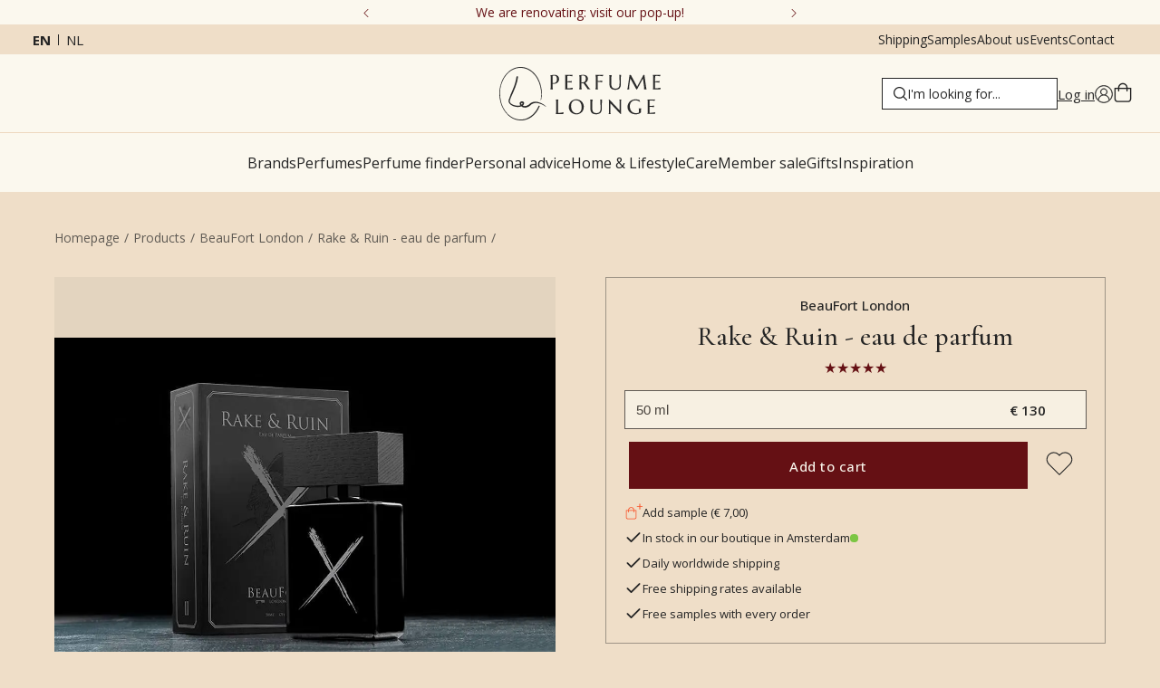

--- FILE ---
content_type: text/html; charset=utf-8
request_url: https://www.perfumelounge.eu/products/beaufort-london-rake-ruin
body_size: 46229
content:
<!DOCTYPE html><html lang="en"><head><meta charSet="utf-8"/><link rel="preconnect" href="https://dev.visualwebsiteoptimizer.com"/><meta name="viewport" content="width=device-width, initial-scale=1"/><link rel="preload" href="/_next/static/media/7b89a4fd5e90ede0-s.p.woff2" as="font" crossorigin="" type="font/woff2"/><link rel="preload" href="/_next/static/media/e807dee2426166ad-s.p.woff2" as="font" crossorigin="" type="font/woff2"/><link rel="stylesheet" href="/_next/static/css/89fff995aa2e6b14.css" data-precedence="next"/><link rel="stylesheet" href="/_next/static/css/ecf257857f0efe86.css" data-precedence="next"/><link rel="stylesheet" href="/_next/static/css/6b7ee6494d49584b.css" data-precedence="next"/><link rel="stylesheet" href="/_next/static/css/bc6359f38d25ef4e.css" data-precedence="next"/><link rel="preload" as="script" fetchPriority="low" href="/_next/static/chunks/webpack-36f6c76b07b53cef.js"/><script src="/_next/static/chunks/bf6a786c-177b02c3c75d58e4.js" async=""></script><script src="/_next/static/chunks/5290-6b3b4673079909f6.js" async=""></script><script src="/_next/static/chunks/main-app-67d4e34681aabac3.js" async=""></script><script src="/_next/static/chunks/app/%5Blocale%5D/error-b104f8c679fa44a2.js" async=""></script><script src="/_next/static/chunks/7973-8271714b9816dcc3.js" async=""></script><script src="/_next/static/chunks/3572-7f1d05ecc3362bbe.js" async=""></script><script src="/_next/static/chunks/5263-881918643f3b830a.js" async=""></script><script src="/_next/static/chunks/508-a10115b5c197b028.js" async=""></script><script src="/_next/static/chunks/1028-1eab954f27b5420b.js" async=""></script><script src="/_next/static/chunks/842-ad73b27fac6476a1.js" async=""></script><script src="/_next/static/chunks/4745-1f688380fb16a148.js" async=""></script><script src="/_next/static/chunks/7734-07ce6579b09d8f25.js" async=""></script><script src="/_next/static/chunks/3243-57084d1b81924e6d.js" async=""></script><script src="/_next/static/chunks/4204-8fabf9a34c2f5a21.js" async=""></script><script src="/_next/static/chunks/7056-923d7ea1d4a24821.js" async=""></script><script src="/_next/static/chunks/app/%5Blocale%5D/(default)/products/%5Bslug%5D/page-7d06625e5594fe6d.js" async=""></script><script src="/_next/static/chunks/7835-0ca365410bb1d278.js" async=""></script><script src="/_next/static/chunks/3994-7fb7801c133bae4b.js" async=""></script><script src="/_next/static/chunks/4062-76f902ea07109e1e.js" async=""></script><script src="/_next/static/chunks/7015-295a99fcf0662256.js" async=""></script><script src="/_next/static/chunks/app/%5Blocale%5D/(minimal-header)/layout-f1fb488c7b9e9efe.js" async=""></script><script src="/_next/static/chunks/app/%5Blocale%5D/(default)/error-3f40cb23f7dee12c.js" async=""></script><link rel="preload" href="https://static.klaviyo.com/onsite/js/klaviyo.js?company_id=Jsg2ZC" as="script"/><link rel="apple-touch-icon" sizes="180x180" href="/icons/apple-touch-icon.png?v=2"/><link rel="icon" type="image/png" sizes="32x32" href="/icons/favicon-32x32.png?v=2"/><link rel="icon" type="image/png" sizes="16x16" href="/icons/favicon-16x16.png?v=2"/><link rel="manifest" href="/icons/site.webmanifest?v=2"/><link rel="mask-icon" href="/icons/safari-pinned-tab.svg?v=2" color="#9e9ea3"/><link rel="shortcut icon" href="/icons/favicon.ico?v=2"/><meta name="apple-mobile-web-app-title" content="Perfume Lounge"/><meta name="application-name" content="Perfume Lounge"/><meta name="msapplication-TileColor" content="#efdec8"/><meta name="theme-color" content="#efdec8"/><title>Rake &amp; Ruin - eau de parfum by BeauFort London • Perfume Lounge • worldwide shipping</title><meta name="description" content="Shop Rake &amp; Ruin - eau de parfum by BeauFort London at Perfume Lounge. Official retailer of top niche brands. Free worldwide shipping available."/><meta name="robots" content="index, follow"/><link rel="canonical" href="https://www.perfumelounge.eu/products/beaufort-london-rake-ruin"/><link rel="alternate" hrefLang="x-default" href="https://www.perfumelounge.eu/products/beaufort-london-rake-ruin"/><link rel="alternate" hrefLang="en" href="https://www.perfumelounge.eu/products/beaufort-london-rake-ruin"/><link rel="alternate" hrefLang="nl" href="https://www.perfumelounge.eu/nl/products/beaufort-london-rake-ruin"/><meta property="og:title" content="Rake &amp; Ruin - eau de parfum by BeauFort London • Perfume Lounge • worldwide shipping"/><meta property="og:url" content="https://www.perfumelounge.eu/products/beaufort-london-rake-ruin"/><meta property="og:site_name" content="Perfume Lounge"/><meta property="og:locale" content="en"/><meta property="og:image" content="https://media.perfumelounge.eu/file/perfumelounge/perfumelounge/original_images/BeauFort-London-Rake-Ruin-.png"/><meta property="og:type" content="website"/><meta name="twitter:card" content="summary"/><meta name="twitter:site" content="Perfume Lounge"/><meta name="twitter:title" content="Rake &amp; Ruin - eau de parfum by BeauFort London • Perfume Lounge • worldwide shipping"/><meta name="twitter:image" content="https://media.perfumelounge.eu/file/perfumelounge/perfumelounge/original_images/BeauFort-London-Rake-Ruin-.png"/><meta name="next-size-adjust"/><script src="/_next/static/chunks/polyfills-c67a75d1b6f99dc8.js" noModule=""></script></head><body class="__className_c89120 __variable_c89120 __variable_054274"><noscript><iframe src="https://load.data.perfumelounge.eu/ns.html?id=GTM-PKLD7QW" height="0" width="0" style="display:none;visibility:hidden"></iframe></noscript><header class="scrolled-up"><div class="header-desktop desktop-only"><div class="header-top-top" style="background:#fbf8ee;color:#651014;--svg-fill-color:#651014"><button class="header-top-top__button reversed"><svg width="8" height="14" viewBox="0 0 8 14" fill="none" xmlns="http://www.w3.org/2000/svg"><path d="M0.5625 0.125C0.625 0.0625 0.6875 0.03125 0.8125 0.03125C0.90625 0.03125 1 0.0625 1.0625 0.125L7.6875 6.75C7.75 6.8125 7.78125 6.90625 7.78125 7C7.78125 7.125 7.75 7.1875 7.6875 7.25L1.0625 13.875C1 13.9375 0.90625 13.9688 0.8125 13.9688C0.6875 13.9688 0.625 13.9375 0.5625 13.875L0.3125 13.625C0.25 13.5625 0.21875 13.5 0.21875 13.375C0.21875 13.2812 0.25 13.1875 0.3125 13.0938L6.4375 7L0.3125 0.90625C0.25 0.84375 0.21875 0.75 0.21875 0.625C0.21875 0.53125 0.25 0.4375 0.3125 0.375L0.5625 0.125Z" fill="#242424"></path></svg></button><div class="header-top-top__embla"><div class="header-top-top__container"><div class="header-top-top__slide"><a class="desktop-only" href="/en/perfume-lounge-rebuild">We are renovating: visit our pop-up!</a><a class="mobile-only" href="/en/perfume-lounge-rebuild">We are renovating: visit our pop-up!</a></div><div class="header-top-top__slide"><span class="desktop-only">4.9/5 ★ ★ ★ ★ ★ (591 reviews)</span><span class="mobile-only">4.9/5 ★ ★ ★ ★ ★ (591 reviews)</span></div><div class="header-top-top__slide"><a class="desktop-only" href="/en/shipping">Free shipping *</a><a class="mobile-only" href="/en/shipping">Free shipping *</a></div><div class="header-top-top__slide"><a class="desktop-only" href="/en/shipping">Ordered before 2pm, shipped the same day</a><a class="mobile-only" href="/en/shipping">Ordered before 2pm, shipped the same day</a></div></div></div><button class="header-top-top__button"><svg width="8" height="14" viewBox="0 0 8 14" fill="none" xmlns="http://www.w3.org/2000/svg"><path d="M0.5625 0.125C0.625 0.0625 0.6875 0.03125 0.8125 0.03125C0.90625 0.03125 1 0.0625 1.0625 0.125L7.6875 6.75C7.75 6.8125 7.78125 6.90625 7.78125 7C7.78125 7.125 7.75 7.1875 7.6875 7.25L1.0625 13.875C1 13.9375 0.90625 13.9688 0.8125 13.9688C0.6875 13.9688 0.625 13.9375 0.5625 13.875L0.3125 13.625C0.25 13.5625 0.21875 13.5 0.21875 13.375C0.21875 13.2812 0.25 13.1875 0.3125 13.0938L6.4375 7L0.3125 0.90625C0.25 0.84375 0.21875 0.75 0.21875 0.625C0.21875 0.53125 0.25 0.4375 0.3125 0.375L0.5625 0.125Z" fill="#242424"></path></svg></button></div><div class="header-top"><div class="language-switch"><a class="active" href="/en/products/beaufort-london-rake-ruin">en</a><a hrefLang="nl" class="" href="/nl/products/beaufort-london-rake-ruin">nl</a></div><div class="header-top__links"><a href="/en/shipping">Shipping</a><a href="/en/sample-service">Samples</a><a href="/en/about-perfume-lounge">About us</a><a href="/en/events">Events</a><a href="/en/contact">Contact</a></div></div><div class="header-middle "><div></div><div style="margin:auto"><a class="logo-link" title="Home" href="/en"><svg xmlns="http://www.w3.org/2000/svg" viewBox="0 0 3316 1103" style="shape-rendering:geometricPrecision;text-rendering:geometricPrecision;image-rendering:optimizeQuality;fill-rule:evenodd;clip-rule:evenodd;display:block"><path fill="#313231" d="M416.5-.5h44c67.65 5.605 129.317 27.771 185 66.5 74.528 54.204 130.695 123.371 168.5 207.5 58.417 133.09 72.751 270.757 43 413-5.068 2.384-7.568.884-7.5-4.5 25.866-153.288 3.032-298.788-68.5-436.5-34.666-62.345-80.499-115.179-137.5-158.5-89.743-63.615-188.409-83.282-296-59C267.452 51.414 200.619 94.914 147 158.5c-68.041 83.795-110.374 179.461-127 287-13.09 100.746-6.09 200.08 21 298 24.458 79.957 64.125 150.957 119 213 40.236 43.53 87.403 77.36 141.5 101.5 70.271 30.19 142.604 36.19 217 18a573.364 573.364 0 0 0 51-17c52.606-24.22 98.773-57.38 138.5-99.5 42.474-46.216 75.808-98.549 100-157 3.681-2.86 7.848-3.693 12.5-2.5a109.442 109.442 0 0 0 7.5 6.5c1.373 2.195 1.706 4.529 1 7-35.652 87.196-90.485 159.696-164.5 217.5-54.804 38.66-115.471 62.49-182 71.5h-61c-54.074-2.44-105.074-16.61-153-42.5-28.591-15.6-55.257-33.93-80-55C106.896 928.681 51.729 836.181 23 727.5c-12.928-49.014-20.762-98.681-23.5-149v-81c7.027-64.288 21.527-126.955 43.5-188C76.42 221.113 128.92 146.279 200.5 85c63.177-50.409 135.177-78.909 216-85.5Z" style="opacity:0.943"></path><path fill="#313231" d="M1114.5 162.5c12.67-.167 25.34 0 38 .5 47.82 7.652 72.82 35.652 75 84-1.3 52.639-27.63 84.973-79 97-17.99 3.087-35.99 3.253-54 .5-.17 24.336 0 48.669.5 73a312.866 312.866 0 0 0 4.5 43h-50a183.194 183.194 0 0 0 6.5-42c.67-70.333.67-140.667 0-211 .04-14.043-2.13-27.71-6.5-41l1.5-1a123.976 123.976 0 0 0 32.5 1.5c10.49-1.433 20.82-2.933 31-4.5Zm2 15c29.41-4.388 49.91 6.946 61.5 34 9.78 27.312 9.78 54.645 0 82-15.24 30.873-40.07 43.706-74.5 38.5-3.35-.455-6.69-.955-10-1.5-.17-49.334 0-98.668.5-148a146.423 146.423 0 0 1 22.5-5Z" style="opacity:0.976"></path><path fill="#313231" d="M1707.5 162.5c31.88-4.612 60.88 2.221 87 20.5 20.5 19.482 28.66 43.315 24.5 71.5-4.21 32.863-21.38 56.029-51.5 69.5 25.29 35.412 50.46 70.912 75.5 106.5 8.01 10.684 17.85 19.184 29.5 25.5.84 1.011 1.17 2.178 1 3.5h-60a111.934 111.934 0 0 0-14.5-28c-23.33-32.667-46.67-65.333-70-98-13.66 1.309-27.5 1.309-41.5 0-.17 31.335 0 62.668.5 94a132.521 132.521 0 0 0 4.5 34 625.969 625.969 0 0 1-50 1 156.48 156.48 0 0 0 4.5-40c.67-72 .67-144 0-216a349.895 349.895 0 0 0-4-41c10.71 1.962 21.54 2.462 32.5 1.5 10.83-1.381 21.5-2.881 32-4.5Zm0 12c41.88-3.612 65.38 15.388 70.5 57 3.68 64.156-26.49 93.156-90.5 87v-140c6.79-1.37 13.45-2.703 20-4Z" style="opacity:0.971"></path><path fill="#313231" d="M1498.5 163.5h8a259.214 259.214 0 0 1-9.5 27c-.56.522-1.23.855-2 1-32.35-8.533-65.02-10.2-98-5-.5 36.998-.67 73.998-.5 111 30.48-.71 60.81-3.044 91-7 .33.833.67 1.667 1 2.5-1.93 9.531-3.93 19.031-6 28.5a838.617 838.617 0 0 0-86-8v128c38.18-.723 75.84-5.39 113-14-2.13 11.31-4.13 22.644-6 34h-152a168.82 168.82 0 0 0 5.5-35c.67-75.333.67-150.667 0-226-.33-4.667-.67-9.333-1-14a236.472 236.472 0 0 1-4.5-21c43.67.167 87.33 0 131-.5 5.52-.173 10.85-.673 16-1.5Z" style="opacity:0.964"></path><path fill="#313231" d="M2131.5 163.5c1.79-.285 3.45.048 5 1-2.98 9.467-6.81 18.467-11.5 27-34.02-8.605-68.35-10.272-103-5-.5 34.332-.67 68.665-.5 103 32.4-.877 64.73-2.877 97-6-2.13 9.974-4.13 19.974-6 30-30.23-3.85-60.56-6.516-91-8-.17 38.668 0 77.335.5 116a249.529 249.529 0 0 0 4.5 41c-16.68.333-33.35-.001-50-1a166.084 166.084 0 0 0 6.5-42c.67-70 .67-140 0-210a163.102 163.102 0 0 0-6.5-44c48.67.167 97.33 0 146-.5 3.19-.181 6.19-.681 9-1.5Z" style="opacity:0.973"></path><path fill="#313231" d="M3315.5 427.5v4a398.653 398.653 0 0 0-6 30h-152a217.919 217.919 0 0 0 6.5-46c.67-67.667.67-135.333 0-203a185.735 185.735 0 0 0-6.5-47c52.03.373 104.03-.127 156-1.5a784.563 784.563 0 0 0-9.5 24.5c-.37 1.41-1.2 2.41-2.5 3-32.52-8.524-65.35-10.19-98.5-5-.5 36.998-.67 73.998-.5 111a878.212 878.212 0 0 0 91.5-7l1.5 1a423.194 423.194 0 0 0-6.5 28c-.52 1.016-1.35 1.682-2.5 2a714.957 714.957 0 0 0-84-8v128c38.18-.723 75.84-5.39 113-14Z" style="opacity:0.972"></path><path fill="#313231" d="M2464.5 165.5h39a126.77 126.77 0 0 0-4.5 37c-.33 55-.67 110-1 165-3.23 63.894-36.73 98.061-100.5 102.5-31.33 3.48-60.99-1.854-89-16-26.73-18.284-40.9-43.784-42.5-76.5-.33-56.333-.67-112.667-1-169-.33-5.667-.67-11.333-1-17a187.782 187.782 0 0 1-4.5-23c16.68-.333 33.35.001 50 1a166.575 166.575 0 0 0-6.5 40c-.67 55.667-.67 111.333 0 167 6.81 48.46 34.81 72.126 84 71 49.65.999 77.65-23.001 84-72 .67-42.333.67-84.667 0-127-.2-21.704-1.2-43.371-3-65a122.787 122.787 0 0 0-3.5-18Z" style="opacity:0.971"></path><path fill="#313231" d="M2677.5 165.5c9.02-.332 18.02.002 27 1l129 240a83087.584 83087.584 0 0 0 129-240.5c6.66-.5 13.33-.666 20-.5a86164.244 86164.244 0 0 0 36.5 267c2.95 10.022 5.79 20.022 8.5 30-17.68.333-35.35 0-53-1a37.766 37.766 0 0 0 3.5-13c.67-8.667.67-17.333 0-26-8.17-62.692-16.5-125.359-25-188-40.33 75.333-80.67 150.667-121 226-5.12.971-10.29.805-15.5-.5L2692 233.5a8592.631 8592.631 0 0 0-23 169 275.837 275.837 0 0 0-2 49 65.2 65.2 0 0 1 2.5 11c-13.73.389-27.39-.278-41-2 5.17-9.013 8.67-18.679 10.5-29a4668.512 4668.512 0 0 0 23-161 8759.754 8759.754 0 0 1 15.5-105Z" style="opacity:0.972"></path><path fill="#313231" d="M363.5 190.5c13.156-1.334 19.823 4.499 20 17.5-10.119 70.644-28.286 139.144-54.5 205.5a3711.27 3711.27 0 0 1-91 212 888.506 888.506 0 0 0-24 71c-2.311 19.734 3.356 36.734 17 51 15.03 14.346 32.196 25.513 51.5 33.5 39.459 16.521 80.459 22.521 123 18a124.86 124.86 0 0 0 26-7c-6.58-9.326-11.413-19.493-14.5-30.5-2.822-15.198 1.344-28.031 12.5-38.5 21.513-17.943 43.846-18.943 67-3 10.153 8.138 14.32 18.638 12.5 31.5-4.241 17.32-12.741 32.153-25.5 44.5 5.163 4.581 11.163 7.581 18 9 30.346 5.553 58.679.219 85-16a351.942 351.942 0 0 0 21-14c47.686-49.02 105.353-67.02 173-54 68.693 14.257 128.193 45.424 178.5 93.5 1.368 1.493 1.535 2.993.5 4.5-2.471.706-4.805.373-7-1-42.393-30.86-89.06-53.193-140-67-27.97-7.23-56.303-9.23-85-6-23.325 2.883-44.658 10.883-64 24l-42 36c-28.7 20.921-60.867 32.421-96.5 34.5-27.77.135-52.27-8.532-73.5-26-29.087 10.798-59.087 14.631-90 11.5-47.331-3.662-90.331-18.996-129-46-18.79-13.452-32.29-30.952-40.5-52.5-2.951-14.249-3.284-28.582-1-43a2132.396 2132.396 0 0 1 93-237c32.787-78.144 55.453-159.144 68-243 1.617-6.442 5.45-10.775 11.5-13Zm95 551a53.069 53.069 0 0 1 14 1.5c2.679 1.346 4.679 3.346 6 6-3.365 11.894-9.865 21.727-19.5 29.5-6.393-6.619-10.56-14.452-12.5-23.5 1.761-6.589 5.761-11.089 12-13.5Z" style="opacity:0.966"></path><path fill="#313231" d="M1560.5 668.5c42.97-3.676 81.97 6.824 117 31.5 48.4 40.85 66.9 92.684 55.5 155.5-10.91 54.983-42.41 92.817-94.5 113.5-64.21 19.237-121.04 6.404-170.5-38.5-26.66-30.467-39.83-66.133-39.5-107 4.54-85.483 48.54-137.15 132-155Zm1 18c65.17-3 106.34 27 123.5 90 10.94 39.379 9.94 78.379-3 117-23.96 51.895-64.13 71.729-120.5 59.5-39.3-13.304-65.14-39.804-77.5-79.5-12.21-38.321-13.54-76.988-4-116 12.85-40.365 40.02-64.032 81.5-71Z" style="opacity:0.971"></path><path fill="#313231" d="M2783.5 668.5c32.43-1.581 64.1 2.586 95 12.5l15 39a4.473 4.473 0 0 1-2 1.5c-39.52-30.378-83.52-39.544-132-27.5-35.07 11.406-58.57 34.573-70.5 69.5-10.46 40.747-8.13 80.747 7 120 23.41 46.823 61.58 70.823 114.5 72a158.892 158.892 0 0 0 47-8.5c6.09-2.46 10.59-6.627 13.5-12.5 1.64-25.882.14-51.549-4.5-77h50c-5.29 25.705-7.45 51.705-6.5 78a22.617 22.617 0 0 1-2 7c-25.79 20.603-55.29 31.77-88.5 33.5-52.38 4.536-98.71-9.798-139-43-36.61-38.214-50.78-83.714-42.5-136.5 11.55-57.883 45.05-97.05 100.5-117.5 14.76-5.115 29.76-8.615 45-10.5Z" style="opacity:0.968"></path><path fill="#313231" d="M3197.5 670.5c1.48-.262 2.81.071 4 1a328.252 328.252 0 0 0-10 27c-33.35-7.335-67.02-9.001-101-5v111c10.01.166 20.01 0 30-.5 21.02-1.79 42.02-3.457 63-5-2.33 9.667-4.67 19.333-7 29a4890.847 4890.847 0 0 0-62-6c-7.99-.5-15.99-.666-24-.5v127c37.93-.075 75.27-4.742 112-14 .33.833.67 1.667 1 2.5a1134.147 1134.147 0 0 0-6 32.5h-152a222.34 222.34 0 0 0 6.5-45c.67-69.333.67-138.667 0-208a148.526 148.526 0 0 0-6.5-43c41.31.06 82.64-.106 124-.5 9.53-.341 18.86-1.175 28-2.5Z" style="opacity:0.973"></path><path fill="#313231" d="M1161.5 672.5h50a180.69 180.69 0 0 0-4.5 42c-.5 78.666-.67 157.333-.5 236 38.26-.695 75.93-5.695 113-15-.88 11.566-2.88 23.066-6 34.5-50.67.5-101.33.667-152 .5a203.244 203.244 0 0 0 6.5-43c.67-71 .67-142 0-213a140.538 140.538 0 0 0-6.5-42Z" style="opacity:0.978"></path><path fill="#313231" d="M2073.5 672.5c13.02-.332 26.02.001 39 1-3.36 10.374-4.86 21.04-4.5 32-.33 53.667-.67 107.333-1 161-.3 65.958-33.13 102.458-98.5 109.5-32.36 3.941-63.03-1.393-92-16-22.65-14.763-36.15-35.596-40.5-62.5-1-6.967-1.66-13.967-2-21-.33-55.333-.67-110.667-1-166-.33-5-.67-10-1-15a236.472 236.472 0 0 1-4.5-21h50a237.191 237.191 0 0 0-6.5 48c-.67 51.333-.67 102.667 0 154 4.02 51.684 32.02 77.351 84 77 50.63 1.357 78.96-22.976 85-73 .83-58.017.16-116.017-2-174a148.484 148.484 0 0 0-4.5-34Z" style="opacity:0.969"></path><path fill="#313231" d="M2248.5 672.5c5.01-.166 10.01.001 15 .5L2475 898.5c.67-61 .67-122 0-183-.05-14.356-2.21-28.356-6.5-42 13-1.333 26-1.333 39 0-3.39 10.709-4.89 21.709-4.5 33-.5 88.666-.67 177.333-.5 266-3.35.165-6.68-.002-10-.5A33231.27 33231.27 0 0 1 2282 748.5c-.67 57.333-.67 114.667 0 172a275.588 275.588 0 0 0 5.5 50h-39a200.373 200.373 0 0 0 6.5-44c.67-70.333.67-140.667 0-211-.14-14.677-2.3-29.01-6.5-43Z" style="opacity:0.974"></path></svg></a></div><div class="header-middle-right"><div><label class="search-bar__container"><svg class="magnifying-glass" xmlns="http://www.w3.org/2000/svg" xml:space="preserve" width="15" height="15" viewBox="0 0 490.4 490.4"><path d="m484.1 454.796-110.5-110.6c29.8-36.3 47.6-82.8 47.6-133.4 0-116.3-94.3-210.6-210.6-210.6S0 94.496 0 210.796s94.3 210.6 210.6 210.6c50.8 0 97.4-18 133.8-48l110.5 110.5c12.9 11.8 25 4.2 29.2 0 8.4-8.3 8.4-20.8 0-29.1zm-443-244c0-93.6 75.9-169.5 169.5-169.5s169.6 75.9 169.6 169.5-75.9 169.5-169.5 169.5-169.6-75.9-169.6-169.5z"></path></svg><input type="text" placeholder="I&#x27;m looking for..." autoComplete="off" id="main-search-input" class="search-bar"/></label></div><div class="account-container"><a style="display:flex;gap:1rem" href="/en/login"><div class="desktop-only">Log in</div><svg xmlns="http://www.w3.org/2000/svg" width="400" height="400" viewBox="0 0 300 300" style="shape-rendering:geometricPrecision;text-rendering:geometricPrecision;image-rendering:optimizeQuality;fill-rule:evenodd;clip-rule:evenodd"><path stroke-width="7" d="M150.125 5.98C70.93 5.98 6.5 70.336 6.5 149.441c0 79.106 64.43 143.461 143.625 143.461 79.2 0 143.625-64.355 143.625-143.46 0-79.106-64.426-143.462-143.625-143.462ZM64.457 252.738c.45-46.824 38.684-84.785 85.668-84.785 46.984 0 85.223 37.961 85.672 84.785a133.411 133.411 0 0 1-9.246 7.02 131.319 131.319 0 0 1-4.844 3.203 131.096 131.096 0 0 1-10.078 5.762 133.54 133.54 0 0 1-21.465 8.813 133.353 133.353 0 0 1-11.223 2.98c-1.89.418-3.789.793-5.699 1.125a135.56 135.56 0 0 1-11.512 1.504c-1.93.168-3.863.293-5.796.375a130.85 130.85 0 0 1-11.614 0 130.41 130.41 0 0 1-5.797-.375c-1.93-.168-3.855-.375-5.773-.63-1.922-.25-3.836-.542-5.742-.874a129.94 129.94 0 0 1-5.7-1.125 133.178 133.178 0 0 1-11.222-2.98 135.825 135.825 0 0 1-5.504-1.852 135.885 135.885 0 0 1-10.742-4.41 128.632 128.632 0 0 1-5.215-2.551 131.036 131.036 0 0 1-5.102-2.77c-1.683-.96-3.34-1.957-4.98-2.992a127.953 127.953 0 0 1-4.84-3.203 126.24 126.24 0 0 1-4.7-3.41 126.138 126.138 0 0 1-4.546-3.61Zm180.2-8.035c-3.716-39.805-32.157-72.457-69.79-82.629.93-.46 1.844-.945 2.742-1.457a54.918 54.918 0 0 0 7.672-5.254 55.274 55.274 0 0 0 2.352-2.023c.762-.7 1.508-1.418 2.23-2.156a55.303 55.303 0 0 0 5.926-7.164 54.82 54.82 0 0 0 3.25-5.282c.492-.906.961-1.832 1.399-2.765.44-.938.855-1.883 1.242-2.844.386-.957.75-1.926 1.082-2.906.332-.977.636-1.965.918-2.961.277-.996.527-2 .75-3.008.218-1.012.414-2.027.578-3.047.168-1.02.3-2.047.41-3.074a54.528 54.528 0 0 0 .3-6.192 54.572 54.572 0 0 0-.109-3.097 54.668 54.668 0 0 0-.734-6.156 57.245 57.245 0 0 0-.625-3.036 60.467 60.467 0 0 0-.793-3 55.131 55.131 0 0 0-2.086-5.836 55.665 55.665 0 0 0-2.719-5.574 54.85 54.85 0 0 0-3.328-5.23 55.419 55.419 0 0 0-3.89-4.832 55.287 55.287 0 0 0-9.266-8.215 53.884 53.884 0 0 0-5.266-3.285 52.44 52.44 0 0 0-2.757-1.418 55.34 55.34 0 0 0-14.75-4.672 58.171 58.171 0 0 0-3.075-.434 58.264 58.264 0 0 0-3.093-.258 54.698 54.698 0 0 0-3.102-.086c-1.035 0-2.07.028-3.105.086a58.462 58.462 0 0 0-3.09.258 57.603 57.603 0 0 0-3.075.434 53.817 53.817 0 0 0-3.046.601 61.68 61.68 0 0 0-3.008.77A56.43 56.43 0 0 0 128.94 61c-.957.395-1.902.816-2.836 1.262a55.606 55.606 0 0 0-5.438 2.984 54.947 54.947 0 0 0-2.585 1.719 52.612 52.612 0 0 0-2.484 1.855 52.61 52.61 0 0 0-2.38 1.993 58.161 58.161 0 0 0-2.265 2.12 55.33 55.33 0 0 0-6.027 7.078 51.977 51.977 0 0 0-1.739 2.571 53.705 53.705 0 0 0-3.027 5.41c-.453.93-.883 1.871-1.285 2.824a56.437 56.437 0 0 0-2.082 5.836 52.939 52.939 0 0 0-.793 3 54.725 54.725 0 0 0-1.078 6.102 54.682 54.682 0 0 0-.328 9.289c.05 1.031.129 2.062.238 3.09a54.235 54.235 0 0 0 .988 6.12c.223 1.009.473 2.013.75 3.009.278.996.582 1.984.918 2.96a57.36 57.36 0 0 0 2.32 5.75 55.537 55.537 0 0 0 6.493 10.544 52.576 52.576 0 0 0 1.976 2.39c.68.778 1.383 1.54 2.11 2.278a55.37 55.37 0 0 0 2.23 2.156 57.701 57.701 0 0 0 2.348 2.023 56.95 56.95 0 0 0 5.02 3.648 57.065 57.065 0 0 0 5.394 3.063c-37.625 10.172-66.07 42.824-69.781 82.63a133.605 133.605 0 0 1-29.484-43.637 133.5 133.5 0 0 1-9.696-38.399 133.564 133.564 0 0 1-.652-13.227c0-74 60.277-134.207 134.359-134.207 74.086 0 134.36 60.207 134.36 134.207a133.56 133.56 0 0 1-5.848 39.164 134.599 134.599 0 0 1-4.496 12.461 133.414 133.414 0 0 1-5.711 11.95 132.61 132.61 0 0 1-6.864 11.332 133.558 133.558 0 0 1-16.91 20.355Zm-94.532-86.008a46.342 46.342 0 0 1-17.73-3.523 46.348 46.348 0 0 1-18.083-13.395 44.725 44.725 0 0 1-2.707-3.648 46.294 46.294 0 0 1-4.285-8 45.964 45.964 0 0 1-2.633-8.684 46.263 46.263 0 0 1 4.578-30.844 46.295 46.295 0 0 1 2.34-3.894 45.411 45.411 0 0 1 2.707-3.648 45.256 45.256 0 0 1 3.055-3.364 45.261 45.261 0 0 1 3.367-3.05 45.671 45.671 0 0 1 3.653-2.704 46.32 46.32 0 0 1 12.289-5.808 45.184 45.184 0 0 1 4.41-1.102 46.342 46.342 0 0 1 18.078 0 46.12 46.12 0 0 1 8.691 2.633 45.332 45.332 0 0 1 4.11 1.941 46.385 46.385 0 0 1 7.555 5.04 46.054 46.054 0 0 1 3.367 3.05 46.132 46.132 0 0 1 3.054 3.364 46.253 46.253 0 0 1 8.52 15.926c.441 1.449.809 2.917 1.105 4.406a46.263 46.263 0 0 1 .89 9.027 47.512 47.512 0 0 1-.226 4.535 46.92 46.92 0 0 1-.671 4.488 45.924 45.924 0 0 1-1.11 4.403 46.072 46.072 0 0 1-3.48 8.379 46.253 46.253 0 0 1-2.336 3.894 46.354 46.354 0 0 1-2.711 3.645 46.079 46.079 0 0 1-3.05 3.363 45.671 45.671 0 0 1-7.02 5.754 45.637 45.637 0 0 1-3.895 2.336 46.97 46.97 0 0 1-4.11 1.945 46.353 46.353 0 0 1-8.688 2.637 46.285 46.285 0 0 1-9.035.898Zm0 0"></path></svg></a></div><button class="shopping-cart"><svg width="22" height="22" viewBox="0 0 20 23" fill="#242424" xmlns="http://www.w3.org/2000/svg" class="header-icon"><path d="M15.5 6.25H19.625V19.3125C19.625 20.2578 19.2812 21.0742 18.5938 21.7617C17.9062 22.4492 17.1328 22.75 16.1875 22.75H3.8125C2.86719 22.75 2.05078 22.4492 1.36328 21.7617C0.675781 21.0742 0.375 20.2578 0.375 19.3125V6.25H4.5C4.5 5.26172 4.71484 4.35938 5.23047 3.5C5.70312 2.64062 6.34766 1.99609 7.20703 1.48047C8.06641 1.00781 8.96875 0.75 10 0.75C10.9883 0.75 11.8906 1.00781 12.75 1.48047C13.6094 1.99609 14.2539 2.64062 14.7695 3.5C15.2422 4.35938 15.5 5.26172 15.5 6.25ZM10 2.125C8.83984 2.125 7.85156 2.55469 7.07812 3.32812C6.26172 4.14453 5.875 5.13281 5.875 6.25H14.125C14.125 5.13281 13.6953 4.14453 12.9219 3.32812C12.1055 2.55469 11.1172 2.125 10 2.125ZM18.25 19.3125V7.625H15.5V9.6875C15.5 9.90234 15.4141 10.0742 15.2852 10.2031C15.1562 10.332 14.9844 10.375 14.8125 10.375C14.5977 10.375 14.4258 10.332 14.2969 10.2031C14.168 10.0742 14.125 9.90234 14.125 9.6875V7.625H5.875V9.6875C5.875 9.90234 5.78906 10.0742 5.66016 10.2031C5.53125 10.332 5.35938 10.375 5.1875 10.375C4.97266 10.375 4.80078 10.332 4.67188 10.2031C4.54297 10.0742 4.5 9.90234 4.5 9.6875V7.625H1.75V19.3125C1.75 19.9141 1.92188 20.3867 2.35156 20.7734C2.73828 21.2031 3.21094 21.375 3.8125 21.375H16.1875C16.7461 21.375 17.2188 21.2031 17.6484 20.7734C18.0352 20.3867 18.25 19.9141 18.25 19.3125Z" stroke-width="0.1"></path></svg></button></div></div><div class="header-bottom "><nav><ul class="main-navigation-ul"><li class=""><a class="main-navigation-title-container" href="/brands"><div class="main-navigation-title">Brands</div></a><div class="main-navigation-dropdown"><div class="main-navigation-dropdown__inner"><div class="main-navigation-dropdown-link-container"><div class="main-navigation-dropdown-link-group "><a class="main-navigation-dropdown-bold-link " href="/brands">All brands</a></div><div class="main-navigation-dropdown-link-group "><div class="main-navigation-dropdown-bold-link">New brands</div><a href="/brands/azman">Azman</a><a href="/brands/dee-april">DEE APRIL</a><a href="/brands/bodha">BODHA</a><a href="/brands/orris">ORRIS</a><a href="/brands/obvious-parfums">Obvious Parfums</a></div><div class="main-navigation-dropdown-link-group full-column"><div class="main-navigation-dropdown-bold-link">Bestsellers</div><a href="/brands/maison-francis-kurkdjian">Maison Francis Kurkdjian</a><a href="/brands/francesca-bianchi">Francesca Bianchi</a><a href="/brands/marc-antoine-barrois">Marc-Antoine Barrois</a><a href="/brands/lorenzo-villoresi">Lorenzo Villoresi</a><a href="/brands/nicolai-paris">Nicolai Paris</a><a href="/brands/orto-parisi">Orto Parisi</a><a href="/collections/bestsellers">→ All bestsellers</a></div><div class="main-navigation-dropdown-link-group full-column"><div class="main-navigation-dropdown-bold-link">Dutch brands</div><a href="/brands/annindriya">Annindriya</a><a href="/brands/baruti">Baruti</a><a href="/brands/cottoncake">CottonCake</a><a href="/brands/hiram-green">Hiram Green</a><a href="/brands/kenko">Kenko</a><a href="/brands/salle-privee">SALLE PRIVÉE</a><a href="/collections/dutch-brands">→ All Dutch brands</a></div><div class="main-navigation-dropdown-link-group "><div class="main-navigation-dropdown-bold-link">Exclusive brands</div><a href="/brands/annindriya">Annindriya</a><a href="/brands/azman">Azman</a><a href="/brands/bogue-profumo">Bogue Profumo</a><a href="/brands/cristian-cavagna">Cristian Cavagna</a><a href="/brands/dee-april">DEE APRIL</a><a href="/brands/grossmith">Grossmith</a><a href="/brands/neandertal">Neandertal</a><a href="/brands/orto-parisi">Orto Parisi</a><a href="/brands/parfum-satori">Parfum Satori</a><a href="/brands/shalini">Shalini</a><a href="/brands/strangelove-nyc">Strangelove NYC</a><a href="/collections/exclusives">→ All exclusives</a></div></div><div class="main-navigation-dropdown-image-container"><a href="/brands"><img loading="lazy" decoding="async" data-nimg="fill" style="position:absolute;height:100%;width:100%;left:0;top:0;right:0;bottom:0;object-fit:contain;object-position:top;color:transparent" sizes="100vw" srcSet="/_next/image?url=https%3A%2F%2Fmedia.perfumelounge.eu%2Ffile%2Fperfumelounge%2Fperfumelounge%2Foriginal_images%2FDiscover_all_brands_.jpg&amp;w=640&amp;q=75 640w, /_next/image?url=https%3A%2F%2Fmedia.perfumelounge.eu%2Ffile%2Fperfumelounge%2Fperfumelounge%2Foriginal_images%2FDiscover_all_brands_.jpg&amp;w=750&amp;q=75 750w, /_next/image?url=https%3A%2F%2Fmedia.perfumelounge.eu%2Ffile%2Fperfumelounge%2Fperfumelounge%2Foriginal_images%2FDiscover_all_brands_.jpg&amp;w=828&amp;q=75 828w, /_next/image?url=https%3A%2F%2Fmedia.perfumelounge.eu%2Ffile%2Fperfumelounge%2Fperfumelounge%2Foriginal_images%2FDiscover_all_brands_.jpg&amp;w=1080&amp;q=75 1080w, /_next/image?url=https%3A%2F%2Fmedia.perfumelounge.eu%2Ffile%2Fperfumelounge%2Fperfumelounge%2Foriginal_images%2FDiscover_all_brands_.jpg&amp;w=1200&amp;q=75 1200w, /_next/image?url=https%3A%2F%2Fmedia.perfumelounge.eu%2Ffile%2Fperfumelounge%2Fperfumelounge%2Foriginal_images%2FDiscover_all_brands_.jpg&amp;w=1920&amp;q=75 1920w, /_next/image?url=https%3A%2F%2Fmedia.perfumelounge.eu%2Ffile%2Fperfumelounge%2Fperfumelounge%2Foriginal_images%2FDiscover_all_brands_.jpg&amp;w=2048&amp;q=75 2048w, /_next/image?url=https%3A%2F%2Fmedia.perfumelounge.eu%2Ffile%2Fperfumelounge%2Fperfumelounge%2Foriginal_images%2FDiscover_all_brands_.jpg&amp;w=3840&amp;q=75 3840w" src="/_next/image?url=https%3A%2F%2Fmedia.perfumelounge.eu%2Ffile%2Fperfumelounge%2Fperfumelounge%2Foriginal_images%2FDiscover_all_brands_.jpg&amp;w=3840&amp;q=75"/></a></div></div></div></li><li class=""><a class="main-navigation-title-container" href="/collections/niche-perfumes"><div class="main-navigation-title">Perfumes</div></a><div class="main-navigation-dropdown"><div class="main-navigation-dropdown__inner"><div class="main-navigation-dropdown-link-container"><div class="main-navigation-dropdown-link-group full-column"><a class="main-navigation-dropdown-bold-link full-column" href="/collections/niche-perfumes">All perfumes</a></div><div class="main-navigation-dropdown-link-group "><a class="main-navigation-dropdown-bold-link " href="/collections/new?ordering=newest">New</a></div><div class="main-navigation-dropdown-link-group "><div class="main-navigation-dropdown-bold-link">Bestsellers</div><a href="/collections/baccarat-rouge-collection">Baccarat Rouge 540</a><a href="/collections/teint-de-neige-collection">Teint de Neige</a><a href="/products/marc-antoine-barrois-ganymede">Ganymede</a><a href="/products/orto-parisi-megamare">Megamare</a><a href="/products/nasomatto-black-afgano">Black Afgano</a><a href="/products/bdk-parfums-gris-charnel">Gris Charnel</a></div><div class="main-navigation-dropdown-link-group full-column"><div class="main-navigation-dropdown-bold-link">Fragrance family</div><a href="/fragrance-families/citrus">Citrus</a><a href="/fragrance-families/powdery">Powder</a><a href="/fragrance-families/musky">Musk</a><a href="/fragrance-families/woody">Woody</a><a href="/fragrance-families/leather">Leather</a><a href="/fragrance-families/green">Green</a><a href="/fragrance-families">→ All fragrance families</a></div><div class="main-navigation-dropdown-link-group "><div class="main-navigation-dropdown-bold-link">Mood</div><a href="/moods/seductive">Seductive</a><a href="/moods/energetic">Energetic</a><a href="/moods/clean">Clean</a><a href="/moods/elegant">Elegant</a><a href="/moods/cheerful">Happy</a><a href="/moods/romantic">Romantic</a><a href="/moods">→ All moods</a></div><div class="main-navigation-dropdown-link-group full-column"><div class="main-navigation-dropdown-bold-link">Fragrance note</div><a href="/fragrance-notes/orange-blossom">Orange blossom</a><a href="/fragrance-notes/mandarin">Mandarin</a><a href="/fragrance-notes/oudh">Oud</a><a href="/fragrance-notes/tuberose">Tuberose</a><a href="/fragrance-notes/sandalwood">Sandalwood</a><a href="/fragrance-notes/orris">Orris</a><a href="/fragrance-notes">→ All fragrance notes</a></div><div class="main-navigation-dropdown-link-group full-column"><div class="main-navigation-dropdown-bold-link">Perfumer</div><a href="/perfumers/alessandro-gualtieri">Alessandro Gualtieri</a><a href="/perfumers/christophe-laudamiel">Christophe Laudamiel</a><a href="/perfumers/francesca-bianchi">Francesca Bianchi</a><a href="/perfumers/francis-kurkdjian">Francis Kurkdjian</a><a href="/perfumers/patricia-de-nicolai">Patricia de Nicolai</a><a href="/perfumers/nathalie-lorson">Nathalie Lorson</a><a href="/perfumers">→ All perfumers</a></div></div></div></div></li><li class=""><a class="main-navigation-title-container" href="/perfume-finder"><div class="main-navigation-title">Perfume finder</div></a></li><li class=""><a class="main-navigation-title-container" href="/which-perfume-consultation-is-for-you"><div class="main-navigation-title">Personal advice</div></a><div class="main-navigation-dropdown"><div class="main-navigation-dropdown__inner"><div class="main-navigation-dropdown-link-container"><div class="main-navigation-dropdown-link-group "><div class="main-navigation-dropdown-bold-link">Our profilings</div><a href="/products/perfume-profiling">Perfume Profiling</a><a href="/products/duo-profiling">Duo Profiling</a></div><div class="main-navigation-dropdown-link-group full-column"><div class="main-navigation-dropdown-bold-link">Gift a perfume consultation</div><a href="/products/perfume-profiling-gift-card">Perfume Profiling (for 1 person)</a><a href="/products/duo-profiling-gift-card">Duo Profiling (for 2 persons)</a></div></div><div class="main-navigation-dropdown-image-container"><a href="/which-perfume-consultation-is-for-you"><img alt="Parfumexperts Profiling Discovery" loading="lazy" decoding="async" data-nimg="fill" style="position:absolute;height:100%;width:100%;left:0;top:0;right:0;bottom:0;object-fit:contain;object-position:top;color:transparent" sizes="100vw" srcSet="/_next/image?url=https%3A%2F%2Fmedia.perfumelounge.eu%2Ffile%2Fperfumelounge%2Fperfumelounge%2Foriginal_images%2FParfumexperts_2.jpg&amp;w=640&amp;q=75 640w, /_next/image?url=https%3A%2F%2Fmedia.perfumelounge.eu%2Ffile%2Fperfumelounge%2Fperfumelounge%2Foriginal_images%2FParfumexperts_2.jpg&amp;w=750&amp;q=75 750w, /_next/image?url=https%3A%2F%2Fmedia.perfumelounge.eu%2Ffile%2Fperfumelounge%2Fperfumelounge%2Foriginal_images%2FParfumexperts_2.jpg&amp;w=828&amp;q=75 828w, /_next/image?url=https%3A%2F%2Fmedia.perfumelounge.eu%2Ffile%2Fperfumelounge%2Fperfumelounge%2Foriginal_images%2FParfumexperts_2.jpg&amp;w=1080&amp;q=75 1080w, /_next/image?url=https%3A%2F%2Fmedia.perfumelounge.eu%2Ffile%2Fperfumelounge%2Fperfumelounge%2Foriginal_images%2FParfumexperts_2.jpg&amp;w=1200&amp;q=75 1200w, /_next/image?url=https%3A%2F%2Fmedia.perfumelounge.eu%2Ffile%2Fperfumelounge%2Fperfumelounge%2Foriginal_images%2FParfumexperts_2.jpg&amp;w=1920&amp;q=75 1920w, /_next/image?url=https%3A%2F%2Fmedia.perfumelounge.eu%2Ffile%2Fperfumelounge%2Fperfumelounge%2Foriginal_images%2FParfumexperts_2.jpg&amp;w=2048&amp;q=75 2048w, /_next/image?url=https%3A%2F%2Fmedia.perfumelounge.eu%2Ffile%2Fperfumelounge%2Fperfumelounge%2Foriginal_images%2FParfumexperts_2.jpg&amp;w=3840&amp;q=75 3840w" src="/_next/image?url=https%3A%2F%2Fmedia.perfumelounge.eu%2Ffile%2Fperfumelounge%2Fperfumelounge%2Foriginal_images%2FParfumexperts_2.jpg&amp;w=3840&amp;q=75"/></a></div></div></div></li><li class=""><a class="main-navigation-title-container" href="/collections/home-fragrances"><div class="main-navigation-title">Home &amp; Lifestyle</div></a><div class="main-navigation-dropdown"><div class="main-navigation-dropdown__inner"><div class="main-navigation-dropdown-link-container"><div class="main-navigation-dropdown-link-group full-column"><a class="main-navigation-dropdown-bold-link full-column" href="/collections/home-fragrances">All home &amp; lifestyle</a></div><div class="main-navigation-dropdown-link-group "><a class="main-navigation-dropdown-bold-link " href="/collections/scented-candles">Scented candles</a></div><div class="main-navigation-dropdown-link-group "><a class="main-navigation-dropdown-bold-link " href="/collections/reed-diffusers">Reed diffusers</a></div><div class="main-navigation-dropdown-link-group "><a class="main-navigation-dropdown-bold-link " href="/collections/room-sprays">Room sprays</a></div><div class="main-navigation-dropdown-link-group "><a class="main-navigation-dropdown-bold-link " href="/collections/incense">Incense</a></div><div class="main-navigation-dropdown-link-group full-column"><a class="main-navigation-dropdown-bold-link full-column" href="/collections/books">Books</a></div><div class="main-navigation-dropdown-link-group full-column"><div class="main-navigation-dropdown-bold-link">Scent Stories</div><a href="/scent-stories/scenting-your-home">How to choose your home fragrance</a><a href="/scent-stories/golden-tips-scented-candles">Golden rules for optimal usage scented candles</a><a href="/scent-stories/all-about-reed-diffusers-how-to-use-them">How do you use reed diffusers?</a></div></div><div class="main-navigation-dropdown-image-container"><a href="/collections/home-fragrances"><img alt="All home &amp; lifestyle" loading="lazy" decoding="async" data-nimg="fill" style="position:absolute;height:100%;width:100%;left:0;top:0;right:0;bottom:0;object-fit:contain;object-position:top;color:transparent" sizes="100vw" srcSet="/_next/image?url=https%3A%2F%2Fmedia.perfumelounge.eu%2Ffile%2Fperfumelounge%2Fperfumelounge%2Foriginal_images%2FAll_home__lifestyle_9iJLC1g.jpg&amp;w=640&amp;q=75 640w, /_next/image?url=https%3A%2F%2Fmedia.perfumelounge.eu%2Ffile%2Fperfumelounge%2Fperfumelounge%2Foriginal_images%2FAll_home__lifestyle_9iJLC1g.jpg&amp;w=750&amp;q=75 750w, /_next/image?url=https%3A%2F%2Fmedia.perfumelounge.eu%2Ffile%2Fperfumelounge%2Fperfumelounge%2Foriginal_images%2FAll_home__lifestyle_9iJLC1g.jpg&amp;w=828&amp;q=75 828w, /_next/image?url=https%3A%2F%2Fmedia.perfumelounge.eu%2Ffile%2Fperfumelounge%2Fperfumelounge%2Foriginal_images%2FAll_home__lifestyle_9iJLC1g.jpg&amp;w=1080&amp;q=75 1080w, /_next/image?url=https%3A%2F%2Fmedia.perfumelounge.eu%2Ffile%2Fperfumelounge%2Fperfumelounge%2Foriginal_images%2FAll_home__lifestyle_9iJLC1g.jpg&amp;w=1200&amp;q=75 1200w, /_next/image?url=https%3A%2F%2Fmedia.perfumelounge.eu%2Ffile%2Fperfumelounge%2Fperfumelounge%2Foriginal_images%2FAll_home__lifestyle_9iJLC1g.jpg&amp;w=1920&amp;q=75 1920w, /_next/image?url=https%3A%2F%2Fmedia.perfumelounge.eu%2Ffile%2Fperfumelounge%2Fperfumelounge%2Foriginal_images%2FAll_home__lifestyle_9iJLC1g.jpg&amp;w=2048&amp;q=75 2048w, /_next/image?url=https%3A%2F%2Fmedia.perfumelounge.eu%2Ffile%2Fperfumelounge%2Fperfumelounge%2Foriginal_images%2FAll_home__lifestyle_9iJLC1g.jpg&amp;w=3840&amp;q=75 3840w" src="/_next/image?url=https%3A%2F%2Fmedia.perfumelounge.eu%2Ffile%2Fperfumelounge%2Fperfumelounge%2Foriginal_images%2FAll_home__lifestyle_9iJLC1g.jpg&amp;w=3840&amp;q=75"/></a></div></div></div></li><li class=""><a class="main-navigation-title-container" href="/collections/care"><div class="main-navigation-title">Care</div></a><div class="main-navigation-dropdown"><div class="main-navigation-dropdown__inner"><div class="main-navigation-dropdown-link-container"><div class="main-navigation-dropdown-link-group "><a class="main-navigation-dropdown-bold-link " href="/collections/care">All care</a></div><div class="main-navigation-dropdown-link-group full-column"><div class="main-navigation-dropdown-bold-link">Hair</div><a href="/collections/shampoo-conditioner">Shampoos &amp; conditioners</a><a href="/collections/hair-mist">Hair mists</a><a href="/collections/hair">→ All hair care</a></div><div class="main-navigation-dropdown-link-group full-column"><div class="main-navigation-dropdown-bold-link">Face</div><a href="/collections/face-cleansers">Cleanser</a><a href="/collections/moisturizers">Moisturizer</a><a href="/collections/shaving">Shaving</a><a href="/collections/skincare">→ All skincare</a></div><div class="main-navigation-dropdown-link-group "><div class="main-navigation-dropdown-bold-link">Body</div><a href="/collections/body-wash">Body wash</a><a href="/collections/body-care">Body lotions &amp; creams</a><a href="/collections/deodorant">Deodorants</a><a href="/collections/hand">Hand care</a><a href="/collections/body">→ All body care</a></div></div><div class="main-navigation-dropdown-image-container"><a href="/collections/care"><img loading="lazy" decoding="async" data-nimg="fill" style="position:absolute;height:100%;width:100%;left:0;top:0;right:0;bottom:0;object-fit:contain;object-position:top;color:transparent" sizes="100vw" srcSet="/_next/image?url=https%3A%2F%2Fmedia.perfumelounge.eu%2Ffile%2Fperfumelounge%2Fperfumelounge%2Foriginal_images%2FAll_care.jpg&amp;w=640&amp;q=75 640w, /_next/image?url=https%3A%2F%2Fmedia.perfumelounge.eu%2Ffile%2Fperfumelounge%2Fperfumelounge%2Foriginal_images%2FAll_care.jpg&amp;w=750&amp;q=75 750w, /_next/image?url=https%3A%2F%2Fmedia.perfumelounge.eu%2Ffile%2Fperfumelounge%2Fperfumelounge%2Foriginal_images%2FAll_care.jpg&amp;w=828&amp;q=75 828w, /_next/image?url=https%3A%2F%2Fmedia.perfumelounge.eu%2Ffile%2Fperfumelounge%2Fperfumelounge%2Foriginal_images%2FAll_care.jpg&amp;w=1080&amp;q=75 1080w, /_next/image?url=https%3A%2F%2Fmedia.perfumelounge.eu%2Ffile%2Fperfumelounge%2Fperfumelounge%2Foriginal_images%2FAll_care.jpg&amp;w=1200&amp;q=75 1200w, /_next/image?url=https%3A%2F%2Fmedia.perfumelounge.eu%2Ffile%2Fperfumelounge%2Fperfumelounge%2Foriginal_images%2FAll_care.jpg&amp;w=1920&amp;q=75 1920w, /_next/image?url=https%3A%2F%2Fmedia.perfumelounge.eu%2Ffile%2Fperfumelounge%2Fperfumelounge%2Foriginal_images%2FAll_care.jpg&amp;w=2048&amp;q=75 2048w, /_next/image?url=https%3A%2F%2Fmedia.perfumelounge.eu%2Ffile%2Fperfumelounge%2Fperfumelounge%2Foriginal_images%2FAll_care.jpg&amp;w=3840&amp;q=75 3840w" src="/_next/image?url=https%3A%2F%2Fmedia.perfumelounge.eu%2Ffile%2Fperfumelounge%2Fperfumelounge%2Foriginal_images%2FAll_care.jpg&amp;w=3840&amp;q=75"/></a></div></div></div></li><li class=""><a class="main-navigation-title-container" href="/collections/member-sale"><div class="main-navigation-title">Member sale</div></a></li><li class=""><a class="main-navigation-title-container" href="/collections/gifts"><div class="main-navigation-title">Gifts</div></a><div class="main-navigation-dropdown"><div class="main-navigation-dropdown__inner"><div class="main-navigation-dropdown-link-container"><div class="main-navigation-dropdown-link-group full-column"><a class="main-navigation-dropdown-bold-link full-column" href="/collections/gifts">All gifts</a></div><div class="main-navigation-dropdown-link-group "><a class="main-navigation-dropdown-bold-link " href="/collections/discovery-sets">Discovery sets</a></div><div class="main-navigation-dropdown-link-group "><a class="main-navigation-dropdown-bold-link " href="/collections/gift-sets">Gift sets</a></div><div class="main-navigation-dropdown-link-group full-column"><a class="main-navigation-dropdown-bold-link full-column" href="/collections/gift-card">Gift cards</a></div><div class="main-navigation-dropdown-link-group full-column"><div class="main-navigation-dropdown-bold-link">By price</div><a href="/collections/gifts-under-25">Gifts under €25</a><a href="/collections/gifts-under-e50">Gifts under €50</a><a href="/collections/gifts-under-100">Gifts under €100</a><a href="/collections/gifts-under-250">Gifts under €250</a><a href="/collections/luxurious-gifts">Luxurious gifts</a></div><div class="main-navigation-dropdown-link-group full-column"><div class="main-navigation-dropdown-bold-link">For him and her</div><a href="/collections/gifts-for-him">For him</a><a href="/collections/gifts-for-her">For her</a></div></div><div class="main-navigation-dropdown-image-container"><a href="/collections/gifts"><img alt="All gifts" loading="lazy" decoding="async" data-nimg="fill" style="position:absolute;height:100%;width:100%;left:0;top:0;right:0;bottom:0;object-fit:contain;object-position:top;color:transparent" sizes="100vw" srcSet="/_next/image?url=https%3A%2F%2Fmedia.perfumelounge.eu%2Ffile%2Fperfumelounge%2Fperfumelounge%2Foriginal_images%2FAll_gifts_v8bOfCV.jpg&amp;w=640&amp;q=75 640w, /_next/image?url=https%3A%2F%2Fmedia.perfumelounge.eu%2Ffile%2Fperfumelounge%2Fperfumelounge%2Foriginal_images%2FAll_gifts_v8bOfCV.jpg&amp;w=750&amp;q=75 750w, /_next/image?url=https%3A%2F%2Fmedia.perfumelounge.eu%2Ffile%2Fperfumelounge%2Fperfumelounge%2Foriginal_images%2FAll_gifts_v8bOfCV.jpg&amp;w=828&amp;q=75 828w, /_next/image?url=https%3A%2F%2Fmedia.perfumelounge.eu%2Ffile%2Fperfumelounge%2Fperfumelounge%2Foriginal_images%2FAll_gifts_v8bOfCV.jpg&amp;w=1080&amp;q=75 1080w, /_next/image?url=https%3A%2F%2Fmedia.perfumelounge.eu%2Ffile%2Fperfumelounge%2Fperfumelounge%2Foriginal_images%2FAll_gifts_v8bOfCV.jpg&amp;w=1200&amp;q=75 1200w, /_next/image?url=https%3A%2F%2Fmedia.perfumelounge.eu%2Ffile%2Fperfumelounge%2Fperfumelounge%2Foriginal_images%2FAll_gifts_v8bOfCV.jpg&amp;w=1920&amp;q=75 1920w, /_next/image?url=https%3A%2F%2Fmedia.perfumelounge.eu%2Ffile%2Fperfumelounge%2Fperfumelounge%2Foriginal_images%2FAll_gifts_v8bOfCV.jpg&amp;w=2048&amp;q=75 2048w, /_next/image?url=https%3A%2F%2Fmedia.perfumelounge.eu%2Ffile%2Fperfumelounge%2Fperfumelounge%2Foriginal_images%2FAll_gifts_v8bOfCV.jpg&amp;w=3840&amp;q=75 3840w" src="/_next/image?url=https%3A%2F%2Fmedia.perfumelounge.eu%2Ffile%2Fperfumelounge%2Fperfumelounge%2Foriginal_images%2FAll_gifts_v8bOfCV.jpg&amp;w=3840&amp;q=75"/></a></div></div></div></li><li class=""><a class="main-navigation-title-container" href="/scent-stories"><div class="main-navigation-title">Inspiration</div></a></li></ul></nav></div></div><div class="header-mobile-container"><div class="mobile-only"><div class="header-top-top" style="background:#fbf8ee;color:#651014;--svg-fill-color:#651014"><button class="header-top-top__button reversed"><svg width="8" height="14" viewBox="0 0 8 14" fill="none" xmlns="http://www.w3.org/2000/svg"><path d="M0.5625 0.125C0.625 0.0625 0.6875 0.03125 0.8125 0.03125C0.90625 0.03125 1 0.0625 1.0625 0.125L7.6875 6.75C7.75 6.8125 7.78125 6.90625 7.78125 7C7.78125 7.125 7.75 7.1875 7.6875 7.25L1.0625 13.875C1 13.9375 0.90625 13.9688 0.8125 13.9688C0.6875 13.9688 0.625 13.9375 0.5625 13.875L0.3125 13.625C0.25 13.5625 0.21875 13.5 0.21875 13.375C0.21875 13.2812 0.25 13.1875 0.3125 13.0938L6.4375 7L0.3125 0.90625C0.25 0.84375 0.21875 0.75 0.21875 0.625C0.21875 0.53125 0.25 0.4375 0.3125 0.375L0.5625 0.125Z" fill="#242424"></path></svg></button><div class="header-top-top__embla"><div class="header-top-top__container"><div class="header-top-top__slide"><a class="desktop-only" href="/en/perfume-lounge-rebuild">We are renovating: visit our pop-up!</a><a class="mobile-only" href="/en/perfume-lounge-rebuild">We are renovating: visit our pop-up!</a></div><div class="header-top-top__slide"><span class="desktop-only">4.9/5 ★ ★ ★ ★ ★ (591 reviews)</span><span class="mobile-only">4.9/5 ★ ★ ★ ★ ★ (591 reviews)</span></div><div class="header-top-top__slide"><a class="desktop-only" href="/en/shipping">Free shipping *</a><a class="mobile-only" href="/en/shipping">Free shipping *</a></div><div class="header-top-top__slide"><a class="desktop-only" href="/en/shipping">Ordered before 2pm, shipped the same day</a><a class="mobile-only" href="/en/shipping">Ordered before 2pm, shipped the same day</a></div></div></div><button class="header-top-top__button"><svg width="8" height="14" viewBox="0 0 8 14" fill="none" xmlns="http://www.w3.org/2000/svg"><path d="M0.5625 0.125C0.625 0.0625 0.6875 0.03125 0.8125 0.03125C0.90625 0.03125 1 0.0625 1.0625 0.125L7.6875 6.75C7.75 6.8125 7.78125 6.90625 7.78125 7C7.78125 7.125 7.75 7.1875 7.6875 7.25L1.0625 13.875C1 13.9375 0.90625 13.9688 0.8125 13.9688C0.6875 13.9688 0.625 13.9375 0.5625 13.875L0.3125 13.625C0.25 13.5625 0.21875 13.5 0.21875 13.375C0.21875 13.2812 0.25 13.1875 0.3125 13.0938L6.4375 7L0.3125 0.90625C0.25 0.84375 0.21875 0.75 0.21875 0.625C0.21875 0.53125 0.25 0.4375 0.3125 0.375L0.5625 0.125Z" fill="#242424"></path></svg></button></div></div><div class="mobile-only header-mobile"><div class="header-mobile__left"><button class="hamburger-button" aria-controls="mobile-menu"><svg style="pointer-events:none;display:block;width:3.2rem;stroke-width:0.5" viewBox="0 0 24 24"><path d="M21 6H3V5h18v1zm0 5H3v1h18v-1zm0 6H3v1h18v-1z"></path></svg></button><div class="language-switch"><a class="active" href="/en/products/beaufort-london-rake-ruin">en</a><a hrefLang="nl" class="" href="/nl/products/beaufort-london-rake-ruin">nl</a></div></div><div class="header-mobile__middle"><a class="logo-link" title="Home" href="/en"><svg xmlns="http://www.w3.org/2000/svg" viewBox="0 0 3316 1103" style="shape-rendering:geometricPrecision;text-rendering:geometricPrecision;image-rendering:optimizeQuality;fill-rule:evenodd;clip-rule:evenodd;display:block"><path fill="#313231" d="M416.5-.5h44c67.65 5.605 129.317 27.771 185 66.5 74.528 54.204 130.695 123.371 168.5 207.5 58.417 133.09 72.751 270.757 43 413-5.068 2.384-7.568.884-7.5-4.5 25.866-153.288 3.032-298.788-68.5-436.5-34.666-62.345-80.499-115.179-137.5-158.5-89.743-63.615-188.409-83.282-296-59C267.452 51.414 200.619 94.914 147 158.5c-68.041 83.795-110.374 179.461-127 287-13.09 100.746-6.09 200.08 21 298 24.458 79.957 64.125 150.957 119 213 40.236 43.53 87.403 77.36 141.5 101.5 70.271 30.19 142.604 36.19 217 18a573.364 573.364 0 0 0 51-17c52.606-24.22 98.773-57.38 138.5-99.5 42.474-46.216 75.808-98.549 100-157 3.681-2.86 7.848-3.693 12.5-2.5a109.442 109.442 0 0 0 7.5 6.5c1.373 2.195 1.706 4.529 1 7-35.652 87.196-90.485 159.696-164.5 217.5-54.804 38.66-115.471 62.49-182 71.5h-61c-54.074-2.44-105.074-16.61-153-42.5-28.591-15.6-55.257-33.93-80-55C106.896 928.681 51.729 836.181 23 727.5c-12.928-49.014-20.762-98.681-23.5-149v-81c7.027-64.288 21.527-126.955 43.5-188C76.42 221.113 128.92 146.279 200.5 85c63.177-50.409 135.177-78.909 216-85.5Z" style="opacity:0.943"></path><path fill="#313231" d="M1114.5 162.5c12.67-.167 25.34 0 38 .5 47.82 7.652 72.82 35.652 75 84-1.3 52.639-27.63 84.973-79 97-17.99 3.087-35.99 3.253-54 .5-.17 24.336 0 48.669.5 73a312.866 312.866 0 0 0 4.5 43h-50a183.194 183.194 0 0 0 6.5-42c.67-70.333.67-140.667 0-211 .04-14.043-2.13-27.71-6.5-41l1.5-1a123.976 123.976 0 0 0 32.5 1.5c10.49-1.433 20.82-2.933 31-4.5Zm2 15c29.41-4.388 49.91 6.946 61.5 34 9.78 27.312 9.78 54.645 0 82-15.24 30.873-40.07 43.706-74.5 38.5-3.35-.455-6.69-.955-10-1.5-.17-49.334 0-98.668.5-148a146.423 146.423 0 0 1 22.5-5Z" style="opacity:0.976"></path><path fill="#313231" d="M1707.5 162.5c31.88-4.612 60.88 2.221 87 20.5 20.5 19.482 28.66 43.315 24.5 71.5-4.21 32.863-21.38 56.029-51.5 69.5 25.29 35.412 50.46 70.912 75.5 106.5 8.01 10.684 17.85 19.184 29.5 25.5.84 1.011 1.17 2.178 1 3.5h-60a111.934 111.934 0 0 0-14.5-28c-23.33-32.667-46.67-65.333-70-98-13.66 1.309-27.5 1.309-41.5 0-.17 31.335 0 62.668.5 94a132.521 132.521 0 0 0 4.5 34 625.969 625.969 0 0 1-50 1 156.48 156.48 0 0 0 4.5-40c.67-72 .67-144 0-216a349.895 349.895 0 0 0-4-41c10.71 1.962 21.54 2.462 32.5 1.5 10.83-1.381 21.5-2.881 32-4.5Zm0 12c41.88-3.612 65.38 15.388 70.5 57 3.68 64.156-26.49 93.156-90.5 87v-140c6.79-1.37 13.45-2.703 20-4Z" style="opacity:0.971"></path><path fill="#313231" d="M1498.5 163.5h8a259.214 259.214 0 0 1-9.5 27c-.56.522-1.23.855-2 1-32.35-8.533-65.02-10.2-98-5-.5 36.998-.67 73.998-.5 111 30.48-.71 60.81-3.044 91-7 .33.833.67 1.667 1 2.5-1.93 9.531-3.93 19.031-6 28.5a838.617 838.617 0 0 0-86-8v128c38.18-.723 75.84-5.39 113-14-2.13 11.31-4.13 22.644-6 34h-152a168.82 168.82 0 0 0 5.5-35c.67-75.333.67-150.667 0-226-.33-4.667-.67-9.333-1-14a236.472 236.472 0 0 1-4.5-21c43.67.167 87.33 0 131-.5 5.52-.173 10.85-.673 16-1.5Z" style="opacity:0.964"></path><path fill="#313231" d="M2131.5 163.5c1.79-.285 3.45.048 5 1-2.98 9.467-6.81 18.467-11.5 27-34.02-8.605-68.35-10.272-103-5-.5 34.332-.67 68.665-.5 103 32.4-.877 64.73-2.877 97-6-2.13 9.974-4.13 19.974-6 30-30.23-3.85-60.56-6.516-91-8-.17 38.668 0 77.335.5 116a249.529 249.529 0 0 0 4.5 41c-16.68.333-33.35-.001-50-1a166.084 166.084 0 0 0 6.5-42c.67-70 .67-140 0-210a163.102 163.102 0 0 0-6.5-44c48.67.167 97.33 0 146-.5 3.19-.181 6.19-.681 9-1.5Z" style="opacity:0.973"></path><path fill="#313231" d="M3315.5 427.5v4a398.653 398.653 0 0 0-6 30h-152a217.919 217.919 0 0 0 6.5-46c.67-67.667.67-135.333 0-203a185.735 185.735 0 0 0-6.5-47c52.03.373 104.03-.127 156-1.5a784.563 784.563 0 0 0-9.5 24.5c-.37 1.41-1.2 2.41-2.5 3-32.52-8.524-65.35-10.19-98.5-5-.5 36.998-.67 73.998-.5 111a878.212 878.212 0 0 0 91.5-7l1.5 1a423.194 423.194 0 0 0-6.5 28c-.52 1.016-1.35 1.682-2.5 2a714.957 714.957 0 0 0-84-8v128c38.18-.723 75.84-5.39 113-14Z" style="opacity:0.972"></path><path fill="#313231" d="M2464.5 165.5h39a126.77 126.77 0 0 0-4.5 37c-.33 55-.67 110-1 165-3.23 63.894-36.73 98.061-100.5 102.5-31.33 3.48-60.99-1.854-89-16-26.73-18.284-40.9-43.784-42.5-76.5-.33-56.333-.67-112.667-1-169-.33-5.667-.67-11.333-1-17a187.782 187.782 0 0 1-4.5-23c16.68-.333 33.35.001 50 1a166.575 166.575 0 0 0-6.5 40c-.67 55.667-.67 111.333 0 167 6.81 48.46 34.81 72.126 84 71 49.65.999 77.65-23.001 84-72 .67-42.333.67-84.667 0-127-.2-21.704-1.2-43.371-3-65a122.787 122.787 0 0 0-3.5-18Z" style="opacity:0.971"></path><path fill="#313231" d="M2677.5 165.5c9.02-.332 18.02.002 27 1l129 240a83087.584 83087.584 0 0 0 129-240.5c6.66-.5 13.33-.666 20-.5a86164.244 86164.244 0 0 0 36.5 267c2.95 10.022 5.79 20.022 8.5 30-17.68.333-35.35 0-53-1a37.766 37.766 0 0 0 3.5-13c.67-8.667.67-17.333 0-26-8.17-62.692-16.5-125.359-25-188-40.33 75.333-80.67 150.667-121 226-5.12.971-10.29.805-15.5-.5L2692 233.5a8592.631 8592.631 0 0 0-23 169 275.837 275.837 0 0 0-2 49 65.2 65.2 0 0 1 2.5 11c-13.73.389-27.39-.278-41-2 5.17-9.013 8.67-18.679 10.5-29a4668.512 4668.512 0 0 0 23-161 8759.754 8759.754 0 0 1 15.5-105Z" style="opacity:0.972"></path><path fill="#313231" d="M363.5 190.5c13.156-1.334 19.823 4.499 20 17.5-10.119 70.644-28.286 139.144-54.5 205.5a3711.27 3711.27 0 0 1-91 212 888.506 888.506 0 0 0-24 71c-2.311 19.734 3.356 36.734 17 51 15.03 14.346 32.196 25.513 51.5 33.5 39.459 16.521 80.459 22.521 123 18a124.86 124.86 0 0 0 26-7c-6.58-9.326-11.413-19.493-14.5-30.5-2.822-15.198 1.344-28.031 12.5-38.5 21.513-17.943 43.846-18.943 67-3 10.153 8.138 14.32 18.638 12.5 31.5-4.241 17.32-12.741 32.153-25.5 44.5 5.163 4.581 11.163 7.581 18 9 30.346 5.553 58.679.219 85-16a351.942 351.942 0 0 0 21-14c47.686-49.02 105.353-67.02 173-54 68.693 14.257 128.193 45.424 178.5 93.5 1.368 1.493 1.535 2.993.5 4.5-2.471.706-4.805.373-7-1-42.393-30.86-89.06-53.193-140-67-27.97-7.23-56.303-9.23-85-6-23.325 2.883-44.658 10.883-64 24l-42 36c-28.7 20.921-60.867 32.421-96.5 34.5-27.77.135-52.27-8.532-73.5-26-29.087 10.798-59.087 14.631-90 11.5-47.331-3.662-90.331-18.996-129-46-18.79-13.452-32.29-30.952-40.5-52.5-2.951-14.249-3.284-28.582-1-43a2132.396 2132.396 0 0 1 93-237c32.787-78.144 55.453-159.144 68-243 1.617-6.442 5.45-10.775 11.5-13Zm95 551a53.069 53.069 0 0 1 14 1.5c2.679 1.346 4.679 3.346 6 6-3.365 11.894-9.865 21.727-19.5 29.5-6.393-6.619-10.56-14.452-12.5-23.5 1.761-6.589 5.761-11.089 12-13.5Z" style="opacity:0.966"></path><path fill="#313231" d="M1560.5 668.5c42.97-3.676 81.97 6.824 117 31.5 48.4 40.85 66.9 92.684 55.5 155.5-10.91 54.983-42.41 92.817-94.5 113.5-64.21 19.237-121.04 6.404-170.5-38.5-26.66-30.467-39.83-66.133-39.5-107 4.54-85.483 48.54-137.15 132-155Zm1 18c65.17-3 106.34 27 123.5 90 10.94 39.379 9.94 78.379-3 117-23.96 51.895-64.13 71.729-120.5 59.5-39.3-13.304-65.14-39.804-77.5-79.5-12.21-38.321-13.54-76.988-4-116 12.85-40.365 40.02-64.032 81.5-71Z" style="opacity:0.971"></path><path fill="#313231" d="M2783.5 668.5c32.43-1.581 64.1 2.586 95 12.5l15 39a4.473 4.473 0 0 1-2 1.5c-39.52-30.378-83.52-39.544-132-27.5-35.07 11.406-58.57 34.573-70.5 69.5-10.46 40.747-8.13 80.747 7 120 23.41 46.823 61.58 70.823 114.5 72a158.892 158.892 0 0 0 47-8.5c6.09-2.46 10.59-6.627 13.5-12.5 1.64-25.882.14-51.549-4.5-77h50c-5.29 25.705-7.45 51.705-6.5 78a22.617 22.617 0 0 1-2 7c-25.79 20.603-55.29 31.77-88.5 33.5-52.38 4.536-98.71-9.798-139-43-36.61-38.214-50.78-83.714-42.5-136.5 11.55-57.883 45.05-97.05 100.5-117.5 14.76-5.115 29.76-8.615 45-10.5Z" style="opacity:0.968"></path><path fill="#313231" d="M3197.5 670.5c1.48-.262 2.81.071 4 1a328.252 328.252 0 0 0-10 27c-33.35-7.335-67.02-9.001-101-5v111c10.01.166 20.01 0 30-.5 21.02-1.79 42.02-3.457 63-5-2.33 9.667-4.67 19.333-7 29a4890.847 4890.847 0 0 0-62-6c-7.99-.5-15.99-.666-24-.5v127c37.93-.075 75.27-4.742 112-14 .33.833.67 1.667 1 2.5a1134.147 1134.147 0 0 0-6 32.5h-152a222.34 222.34 0 0 0 6.5-45c.67-69.333.67-138.667 0-208a148.526 148.526 0 0 0-6.5-43c41.31.06 82.64-.106 124-.5 9.53-.341 18.86-1.175 28-2.5Z" style="opacity:0.973"></path><path fill="#313231" d="M1161.5 672.5h50a180.69 180.69 0 0 0-4.5 42c-.5 78.666-.67 157.333-.5 236 38.26-.695 75.93-5.695 113-15-.88 11.566-2.88 23.066-6 34.5-50.67.5-101.33.667-152 .5a203.244 203.244 0 0 0 6.5-43c.67-71 .67-142 0-213a140.538 140.538 0 0 0-6.5-42Z" style="opacity:0.978"></path><path fill="#313231" d="M2073.5 672.5c13.02-.332 26.02.001 39 1-3.36 10.374-4.86 21.04-4.5 32-.33 53.667-.67 107.333-1 161-.3 65.958-33.13 102.458-98.5 109.5-32.36 3.941-63.03-1.393-92-16-22.65-14.763-36.15-35.596-40.5-62.5-1-6.967-1.66-13.967-2-21-.33-55.333-.67-110.667-1-166-.33-5-.67-10-1-15a236.472 236.472 0 0 1-4.5-21h50a237.191 237.191 0 0 0-6.5 48c-.67 51.333-.67 102.667 0 154 4.02 51.684 32.02 77.351 84 77 50.63 1.357 78.96-22.976 85-73 .83-58.017.16-116.017-2-174a148.484 148.484 0 0 0-4.5-34Z" style="opacity:0.969"></path><path fill="#313231" d="M2248.5 672.5c5.01-.166 10.01.001 15 .5L2475 898.5c.67-61 .67-122 0-183-.05-14.356-2.21-28.356-6.5-42 13-1.333 26-1.333 39 0-3.39 10.709-4.89 21.709-4.5 33-.5 88.666-.67 177.333-.5 266-3.35.165-6.68-.002-10-.5A33231.27 33231.27 0 0 1 2282 748.5c-.67 57.333-.67 114.667 0 172a275.588 275.588 0 0 0 5.5 50h-39a200.373 200.373 0 0 0 6.5-44c.67-70.333.67-140.667 0-211-.14-14.677-2.3-29.01-6.5-43Z" style="opacity:0.974"></path></svg></a></div><div class="header-mobile__right"><label for="main-search-input-mobile" class="header-mobile__open-search-button"><svg class="magnifying-glass" xmlns="http://www.w3.org/2000/svg" xml:space="preserve" width="15" height="15" viewBox="0 0 490.4 490.4"><path d="m484.1 454.796-110.5-110.6c29.8-36.3 47.6-82.8 47.6-133.4 0-116.3-94.3-210.6-210.6-210.6S0 94.496 0 210.796s94.3 210.6 210.6 210.6c50.8 0 97.4-18 133.8-48l110.5 110.5c12.9 11.8 25 4.2 29.2 0 8.4-8.3 8.4-20.8 0-29.1zm-443-244c0-93.6 75.9-169.5 169.5-169.5s169.6 75.9 169.6 169.5-75.9 169.5-169.5 169.5-169.6-75.9-169.6-169.5z"></path></svg></label><div class="account-container"><a style="display:flex;gap:1rem" href="/en/login"><div class="desktop-only">Log in</div><svg xmlns="http://www.w3.org/2000/svg" width="400" height="400" viewBox="0 0 300 300" style="shape-rendering:geometricPrecision;text-rendering:geometricPrecision;image-rendering:optimizeQuality;fill-rule:evenodd;clip-rule:evenodd"><path stroke-width="7" d="M150.125 5.98C70.93 5.98 6.5 70.336 6.5 149.441c0 79.106 64.43 143.461 143.625 143.461 79.2 0 143.625-64.355 143.625-143.46 0-79.106-64.426-143.462-143.625-143.462ZM64.457 252.738c.45-46.824 38.684-84.785 85.668-84.785 46.984 0 85.223 37.961 85.672 84.785a133.411 133.411 0 0 1-9.246 7.02 131.319 131.319 0 0 1-4.844 3.203 131.096 131.096 0 0 1-10.078 5.762 133.54 133.54 0 0 1-21.465 8.813 133.353 133.353 0 0 1-11.223 2.98c-1.89.418-3.789.793-5.699 1.125a135.56 135.56 0 0 1-11.512 1.504c-1.93.168-3.863.293-5.796.375a130.85 130.85 0 0 1-11.614 0 130.41 130.41 0 0 1-5.797-.375c-1.93-.168-3.855-.375-5.773-.63-1.922-.25-3.836-.542-5.742-.874a129.94 129.94 0 0 1-5.7-1.125 133.178 133.178 0 0 1-11.222-2.98 135.825 135.825 0 0 1-5.504-1.852 135.885 135.885 0 0 1-10.742-4.41 128.632 128.632 0 0 1-5.215-2.551 131.036 131.036 0 0 1-5.102-2.77c-1.683-.96-3.34-1.957-4.98-2.992a127.953 127.953 0 0 1-4.84-3.203 126.24 126.24 0 0 1-4.7-3.41 126.138 126.138 0 0 1-4.546-3.61Zm180.2-8.035c-3.716-39.805-32.157-72.457-69.79-82.629.93-.46 1.844-.945 2.742-1.457a54.918 54.918 0 0 0 7.672-5.254 55.274 55.274 0 0 0 2.352-2.023c.762-.7 1.508-1.418 2.23-2.156a55.303 55.303 0 0 0 5.926-7.164 54.82 54.82 0 0 0 3.25-5.282c.492-.906.961-1.832 1.399-2.765.44-.938.855-1.883 1.242-2.844.386-.957.75-1.926 1.082-2.906.332-.977.636-1.965.918-2.961.277-.996.527-2 .75-3.008.218-1.012.414-2.027.578-3.047.168-1.02.3-2.047.41-3.074a54.528 54.528 0 0 0 .3-6.192 54.572 54.572 0 0 0-.109-3.097 54.668 54.668 0 0 0-.734-6.156 57.245 57.245 0 0 0-.625-3.036 60.467 60.467 0 0 0-.793-3 55.131 55.131 0 0 0-2.086-5.836 55.665 55.665 0 0 0-2.719-5.574 54.85 54.85 0 0 0-3.328-5.23 55.419 55.419 0 0 0-3.89-4.832 55.287 55.287 0 0 0-9.266-8.215 53.884 53.884 0 0 0-5.266-3.285 52.44 52.44 0 0 0-2.757-1.418 55.34 55.34 0 0 0-14.75-4.672 58.171 58.171 0 0 0-3.075-.434 58.264 58.264 0 0 0-3.093-.258 54.698 54.698 0 0 0-3.102-.086c-1.035 0-2.07.028-3.105.086a58.462 58.462 0 0 0-3.09.258 57.603 57.603 0 0 0-3.075.434 53.817 53.817 0 0 0-3.046.601 61.68 61.68 0 0 0-3.008.77A56.43 56.43 0 0 0 128.94 61c-.957.395-1.902.816-2.836 1.262a55.606 55.606 0 0 0-5.438 2.984 54.947 54.947 0 0 0-2.585 1.719 52.612 52.612 0 0 0-2.484 1.855 52.61 52.61 0 0 0-2.38 1.993 58.161 58.161 0 0 0-2.265 2.12 55.33 55.33 0 0 0-6.027 7.078 51.977 51.977 0 0 0-1.739 2.571 53.705 53.705 0 0 0-3.027 5.41c-.453.93-.883 1.871-1.285 2.824a56.437 56.437 0 0 0-2.082 5.836 52.939 52.939 0 0 0-.793 3 54.725 54.725 0 0 0-1.078 6.102 54.682 54.682 0 0 0-.328 9.289c.05 1.031.129 2.062.238 3.09a54.235 54.235 0 0 0 .988 6.12c.223 1.009.473 2.013.75 3.009.278.996.582 1.984.918 2.96a57.36 57.36 0 0 0 2.32 5.75 55.537 55.537 0 0 0 6.493 10.544 52.576 52.576 0 0 0 1.976 2.39c.68.778 1.383 1.54 2.11 2.278a55.37 55.37 0 0 0 2.23 2.156 57.701 57.701 0 0 0 2.348 2.023 56.95 56.95 0 0 0 5.02 3.648 57.065 57.065 0 0 0 5.394 3.063c-37.625 10.172-66.07 42.824-69.781 82.63a133.605 133.605 0 0 1-29.484-43.637 133.5 133.5 0 0 1-9.696-38.399 133.564 133.564 0 0 1-.652-13.227c0-74 60.277-134.207 134.359-134.207 74.086 0 134.36 60.207 134.36 134.207a133.56 133.56 0 0 1-5.848 39.164 134.599 134.599 0 0 1-4.496 12.461 133.414 133.414 0 0 1-5.711 11.95 132.61 132.61 0 0 1-6.864 11.332 133.558 133.558 0 0 1-16.91 20.355Zm-94.532-86.008a46.342 46.342 0 0 1-17.73-3.523 46.348 46.348 0 0 1-18.083-13.395 44.725 44.725 0 0 1-2.707-3.648 46.294 46.294 0 0 1-4.285-8 45.964 45.964 0 0 1-2.633-8.684 46.263 46.263 0 0 1 4.578-30.844 46.295 46.295 0 0 1 2.34-3.894 45.411 45.411 0 0 1 2.707-3.648 45.256 45.256 0 0 1 3.055-3.364 45.261 45.261 0 0 1 3.367-3.05 45.671 45.671 0 0 1 3.653-2.704 46.32 46.32 0 0 1 12.289-5.808 45.184 45.184 0 0 1 4.41-1.102 46.342 46.342 0 0 1 18.078 0 46.12 46.12 0 0 1 8.691 2.633 45.332 45.332 0 0 1 4.11 1.941 46.385 46.385 0 0 1 7.555 5.04 46.054 46.054 0 0 1 3.367 3.05 46.132 46.132 0 0 1 3.054 3.364 46.253 46.253 0 0 1 8.52 15.926c.441 1.449.809 2.917 1.105 4.406a46.263 46.263 0 0 1 .89 9.027 47.512 47.512 0 0 1-.226 4.535 46.92 46.92 0 0 1-.671 4.488 45.924 45.924 0 0 1-1.11 4.403 46.072 46.072 0 0 1-3.48 8.379 46.253 46.253 0 0 1-2.336 3.894 46.354 46.354 0 0 1-2.711 3.645 46.079 46.079 0 0 1-3.05 3.363 45.671 45.671 0 0 1-7.02 5.754 45.637 45.637 0 0 1-3.895 2.336 46.97 46.97 0 0 1-4.11 1.945 46.353 46.353 0 0 1-8.688 2.637 46.285 46.285 0 0 1-9.035.898Zm0 0"></path></svg></a></div><button class="shopping-cart"><svg width="22" height="22" viewBox="0 0 20 23" fill="#242424" xmlns="http://www.w3.org/2000/svg" class="header-icon"><path d="M15.5 6.25H19.625V19.3125C19.625 20.2578 19.2812 21.0742 18.5938 21.7617C17.9062 22.4492 17.1328 22.75 16.1875 22.75H3.8125C2.86719 22.75 2.05078 22.4492 1.36328 21.7617C0.675781 21.0742 0.375 20.2578 0.375 19.3125V6.25H4.5C4.5 5.26172 4.71484 4.35938 5.23047 3.5C5.70312 2.64062 6.34766 1.99609 7.20703 1.48047C8.06641 1.00781 8.96875 0.75 10 0.75C10.9883 0.75 11.8906 1.00781 12.75 1.48047C13.6094 1.99609 14.2539 2.64062 14.7695 3.5C15.2422 4.35938 15.5 5.26172 15.5 6.25ZM10 2.125C8.83984 2.125 7.85156 2.55469 7.07812 3.32812C6.26172 4.14453 5.875 5.13281 5.875 6.25H14.125C14.125 5.13281 13.6953 4.14453 12.9219 3.32812C12.1055 2.55469 11.1172 2.125 10 2.125ZM18.25 19.3125V7.625H15.5V9.6875C15.5 9.90234 15.4141 10.0742 15.2852 10.2031C15.1562 10.332 14.9844 10.375 14.8125 10.375C14.5977 10.375 14.4258 10.332 14.2969 10.2031C14.168 10.0742 14.125 9.90234 14.125 9.6875V7.625H5.875V9.6875C5.875 9.90234 5.78906 10.0742 5.66016 10.2031C5.53125 10.332 5.35938 10.375 5.1875 10.375C4.97266 10.375 4.80078 10.332 4.67188 10.2031C4.54297 10.0742 4.5 9.90234 4.5 9.6875V7.625H1.75V19.3125C1.75 19.9141 1.92188 20.3867 2.35156 20.7734C2.73828 21.2031 3.21094 21.375 3.8125 21.375H16.1875C16.7461 21.375 17.2188 21.2031 17.6484 20.7734C18.0352 20.3867 18.25 19.9141 18.25 19.3125Z" stroke-width="0.1"></path></svg></button></div></div><div class="mobile-search mobile-only "><div class="mobile-search__input-container"><label class="search-bar__container"><svg class="magnifying-glass" xmlns="http://www.w3.org/2000/svg" xml:space="preserve" width="15" height="15" viewBox="0 0 490.4 490.4"><path d="m484.1 454.796-110.5-110.6c29.8-36.3 47.6-82.8 47.6-133.4 0-116.3-94.3-210.6-210.6-210.6S0 94.496 0 210.796s94.3 210.6 210.6 210.6c50.8 0 97.4-18 133.8-48l110.5 110.5c12.9 11.8 25 4.2 29.2 0 8.4-8.3 8.4-20.8 0-29.1zm-443-244c0-93.6 75.9-169.5 169.5-169.5s169.6 75.9 169.6 169.5-75.9 169.5-169.5 169.5-169.6-75.9-169.6-169.5z"></path></svg><input type="text" placeholder="I&#x27;m looking for..." autoComplete="off" id="main-search-input-mobile" class="search-bar"/></label><button class="mobile-search__cancel-button">Cancel</button></div><div class="mobile-search__results-container"></div></div><dialog class="menu-drawer"><div class="menu-drawer__top"><button class="menu-drawer__close-button"><svg xmlns="http://www.w3.org/2000/svg" fill="black" viewBox="0 0 24 24"><path fill-rule="evenodd" d="M21.808 3.217c.27-.27.326-.652.125-.853-.2-.201-.583-.145-.853.125L12 11.57 2.92 2.49c-.27-.27-.652-.326-.853-.125-.201.201-.145.583.125.853l9.08 9.08-8.778 8.779c-.27.27-.327.652-.125.853.2.2.583.145.853-.125L12 13.025l8.779 8.779c.27.27.652.326.853.125.2-.201.145-.583-.125-.853l-8.779-8.779 9.08-9.08Z" clip-rule="evenodd"></path></svg></button><div class="menu-drawer__logo"><a class="logo-link" title="Home" href="/en"><svg xmlns="http://www.w3.org/2000/svg" viewBox="0 0 3316 1103" style="shape-rendering:geometricPrecision;text-rendering:geometricPrecision;image-rendering:optimizeQuality;fill-rule:evenodd;clip-rule:evenodd;display:block"><path fill="#313231" d="M416.5-.5h44c67.65 5.605 129.317 27.771 185 66.5 74.528 54.204 130.695 123.371 168.5 207.5 58.417 133.09 72.751 270.757 43 413-5.068 2.384-7.568.884-7.5-4.5 25.866-153.288 3.032-298.788-68.5-436.5-34.666-62.345-80.499-115.179-137.5-158.5-89.743-63.615-188.409-83.282-296-59C267.452 51.414 200.619 94.914 147 158.5c-68.041 83.795-110.374 179.461-127 287-13.09 100.746-6.09 200.08 21 298 24.458 79.957 64.125 150.957 119 213 40.236 43.53 87.403 77.36 141.5 101.5 70.271 30.19 142.604 36.19 217 18a573.364 573.364 0 0 0 51-17c52.606-24.22 98.773-57.38 138.5-99.5 42.474-46.216 75.808-98.549 100-157 3.681-2.86 7.848-3.693 12.5-2.5a109.442 109.442 0 0 0 7.5 6.5c1.373 2.195 1.706 4.529 1 7-35.652 87.196-90.485 159.696-164.5 217.5-54.804 38.66-115.471 62.49-182 71.5h-61c-54.074-2.44-105.074-16.61-153-42.5-28.591-15.6-55.257-33.93-80-55C106.896 928.681 51.729 836.181 23 727.5c-12.928-49.014-20.762-98.681-23.5-149v-81c7.027-64.288 21.527-126.955 43.5-188C76.42 221.113 128.92 146.279 200.5 85c63.177-50.409 135.177-78.909 216-85.5Z" style="opacity:0.943"></path><path fill="#313231" d="M1114.5 162.5c12.67-.167 25.34 0 38 .5 47.82 7.652 72.82 35.652 75 84-1.3 52.639-27.63 84.973-79 97-17.99 3.087-35.99 3.253-54 .5-.17 24.336 0 48.669.5 73a312.866 312.866 0 0 0 4.5 43h-50a183.194 183.194 0 0 0 6.5-42c.67-70.333.67-140.667 0-211 .04-14.043-2.13-27.71-6.5-41l1.5-1a123.976 123.976 0 0 0 32.5 1.5c10.49-1.433 20.82-2.933 31-4.5Zm2 15c29.41-4.388 49.91 6.946 61.5 34 9.78 27.312 9.78 54.645 0 82-15.24 30.873-40.07 43.706-74.5 38.5-3.35-.455-6.69-.955-10-1.5-.17-49.334 0-98.668.5-148a146.423 146.423 0 0 1 22.5-5Z" style="opacity:0.976"></path><path fill="#313231" d="M1707.5 162.5c31.88-4.612 60.88 2.221 87 20.5 20.5 19.482 28.66 43.315 24.5 71.5-4.21 32.863-21.38 56.029-51.5 69.5 25.29 35.412 50.46 70.912 75.5 106.5 8.01 10.684 17.85 19.184 29.5 25.5.84 1.011 1.17 2.178 1 3.5h-60a111.934 111.934 0 0 0-14.5-28c-23.33-32.667-46.67-65.333-70-98-13.66 1.309-27.5 1.309-41.5 0-.17 31.335 0 62.668.5 94a132.521 132.521 0 0 0 4.5 34 625.969 625.969 0 0 1-50 1 156.48 156.48 0 0 0 4.5-40c.67-72 .67-144 0-216a349.895 349.895 0 0 0-4-41c10.71 1.962 21.54 2.462 32.5 1.5 10.83-1.381 21.5-2.881 32-4.5Zm0 12c41.88-3.612 65.38 15.388 70.5 57 3.68 64.156-26.49 93.156-90.5 87v-140c6.79-1.37 13.45-2.703 20-4Z" style="opacity:0.971"></path><path fill="#313231" d="M1498.5 163.5h8a259.214 259.214 0 0 1-9.5 27c-.56.522-1.23.855-2 1-32.35-8.533-65.02-10.2-98-5-.5 36.998-.67 73.998-.5 111 30.48-.71 60.81-3.044 91-7 .33.833.67 1.667 1 2.5-1.93 9.531-3.93 19.031-6 28.5a838.617 838.617 0 0 0-86-8v128c38.18-.723 75.84-5.39 113-14-2.13 11.31-4.13 22.644-6 34h-152a168.82 168.82 0 0 0 5.5-35c.67-75.333.67-150.667 0-226-.33-4.667-.67-9.333-1-14a236.472 236.472 0 0 1-4.5-21c43.67.167 87.33 0 131-.5 5.52-.173 10.85-.673 16-1.5Z" style="opacity:0.964"></path><path fill="#313231" d="M2131.5 163.5c1.79-.285 3.45.048 5 1-2.98 9.467-6.81 18.467-11.5 27-34.02-8.605-68.35-10.272-103-5-.5 34.332-.67 68.665-.5 103 32.4-.877 64.73-2.877 97-6-2.13 9.974-4.13 19.974-6 30-30.23-3.85-60.56-6.516-91-8-.17 38.668 0 77.335.5 116a249.529 249.529 0 0 0 4.5 41c-16.68.333-33.35-.001-50-1a166.084 166.084 0 0 0 6.5-42c.67-70 .67-140 0-210a163.102 163.102 0 0 0-6.5-44c48.67.167 97.33 0 146-.5 3.19-.181 6.19-.681 9-1.5Z" style="opacity:0.973"></path><path fill="#313231" d="M3315.5 427.5v4a398.653 398.653 0 0 0-6 30h-152a217.919 217.919 0 0 0 6.5-46c.67-67.667.67-135.333 0-203a185.735 185.735 0 0 0-6.5-47c52.03.373 104.03-.127 156-1.5a784.563 784.563 0 0 0-9.5 24.5c-.37 1.41-1.2 2.41-2.5 3-32.52-8.524-65.35-10.19-98.5-5-.5 36.998-.67 73.998-.5 111a878.212 878.212 0 0 0 91.5-7l1.5 1a423.194 423.194 0 0 0-6.5 28c-.52 1.016-1.35 1.682-2.5 2a714.957 714.957 0 0 0-84-8v128c38.18-.723 75.84-5.39 113-14Z" style="opacity:0.972"></path><path fill="#313231" d="M2464.5 165.5h39a126.77 126.77 0 0 0-4.5 37c-.33 55-.67 110-1 165-3.23 63.894-36.73 98.061-100.5 102.5-31.33 3.48-60.99-1.854-89-16-26.73-18.284-40.9-43.784-42.5-76.5-.33-56.333-.67-112.667-1-169-.33-5.667-.67-11.333-1-17a187.782 187.782 0 0 1-4.5-23c16.68-.333 33.35.001 50 1a166.575 166.575 0 0 0-6.5 40c-.67 55.667-.67 111.333 0 167 6.81 48.46 34.81 72.126 84 71 49.65.999 77.65-23.001 84-72 .67-42.333.67-84.667 0-127-.2-21.704-1.2-43.371-3-65a122.787 122.787 0 0 0-3.5-18Z" style="opacity:0.971"></path><path fill="#313231" d="M2677.5 165.5c9.02-.332 18.02.002 27 1l129 240a83087.584 83087.584 0 0 0 129-240.5c6.66-.5 13.33-.666 20-.5a86164.244 86164.244 0 0 0 36.5 267c2.95 10.022 5.79 20.022 8.5 30-17.68.333-35.35 0-53-1a37.766 37.766 0 0 0 3.5-13c.67-8.667.67-17.333 0-26-8.17-62.692-16.5-125.359-25-188-40.33 75.333-80.67 150.667-121 226-5.12.971-10.29.805-15.5-.5L2692 233.5a8592.631 8592.631 0 0 0-23 169 275.837 275.837 0 0 0-2 49 65.2 65.2 0 0 1 2.5 11c-13.73.389-27.39-.278-41-2 5.17-9.013 8.67-18.679 10.5-29a4668.512 4668.512 0 0 0 23-161 8759.754 8759.754 0 0 1 15.5-105Z" style="opacity:0.972"></path><path fill="#313231" d="M363.5 190.5c13.156-1.334 19.823 4.499 20 17.5-10.119 70.644-28.286 139.144-54.5 205.5a3711.27 3711.27 0 0 1-91 212 888.506 888.506 0 0 0-24 71c-2.311 19.734 3.356 36.734 17 51 15.03 14.346 32.196 25.513 51.5 33.5 39.459 16.521 80.459 22.521 123 18a124.86 124.86 0 0 0 26-7c-6.58-9.326-11.413-19.493-14.5-30.5-2.822-15.198 1.344-28.031 12.5-38.5 21.513-17.943 43.846-18.943 67-3 10.153 8.138 14.32 18.638 12.5 31.5-4.241 17.32-12.741 32.153-25.5 44.5 5.163 4.581 11.163 7.581 18 9 30.346 5.553 58.679.219 85-16a351.942 351.942 0 0 0 21-14c47.686-49.02 105.353-67.02 173-54 68.693 14.257 128.193 45.424 178.5 93.5 1.368 1.493 1.535 2.993.5 4.5-2.471.706-4.805.373-7-1-42.393-30.86-89.06-53.193-140-67-27.97-7.23-56.303-9.23-85-6-23.325 2.883-44.658 10.883-64 24l-42 36c-28.7 20.921-60.867 32.421-96.5 34.5-27.77.135-52.27-8.532-73.5-26-29.087 10.798-59.087 14.631-90 11.5-47.331-3.662-90.331-18.996-129-46-18.79-13.452-32.29-30.952-40.5-52.5-2.951-14.249-3.284-28.582-1-43a2132.396 2132.396 0 0 1 93-237c32.787-78.144 55.453-159.144 68-243 1.617-6.442 5.45-10.775 11.5-13Zm95 551a53.069 53.069 0 0 1 14 1.5c2.679 1.346 4.679 3.346 6 6-3.365 11.894-9.865 21.727-19.5 29.5-6.393-6.619-10.56-14.452-12.5-23.5 1.761-6.589 5.761-11.089 12-13.5Z" style="opacity:0.966"></path><path fill="#313231" d="M1560.5 668.5c42.97-3.676 81.97 6.824 117 31.5 48.4 40.85 66.9 92.684 55.5 155.5-10.91 54.983-42.41 92.817-94.5 113.5-64.21 19.237-121.04 6.404-170.5-38.5-26.66-30.467-39.83-66.133-39.5-107 4.54-85.483 48.54-137.15 132-155Zm1 18c65.17-3 106.34 27 123.5 90 10.94 39.379 9.94 78.379-3 117-23.96 51.895-64.13 71.729-120.5 59.5-39.3-13.304-65.14-39.804-77.5-79.5-12.21-38.321-13.54-76.988-4-116 12.85-40.365 40.02-64.032 81.5-71Z" style="opacity:0.971"></path><path fill="#313231" d="M2783.5 668.5c32.43-1.581 64.1 2.586 95 12.5l15 39a4.473 4.473 0 0 1-2 1.5c-39.52-30.378-83.52-39.544-132-27.5-35.07 11.406-58.57 34.573-70.5 69.5-10.46 40.747-8.13 80.747 7 120 23.41 46.823 61.58 70.823 114.5 72a158.892 158.892 0 0 0 47-8.5c6.09-2.46 10.59-6.627 13.5-12.5 1.64-25.882.14-51.549-4.5-77h50c-5.29 25.705-7.45 51.705-6.5 78a22.617 22.617 0 0 1-2 7c-25.79 20.603-55.29 31.77-88.5 33.5-52.38 4.536-98.71-9.798-139-43-36.61-38.214-50.78-83.714-42.5-136.5 11.55-57.883 45.05-97.05 100.5-117.5 14.76-5.115 29.76-8.615 45-10.5Z" style="opacity:0.968"></path><path fill="#313231" d="M3197.5 670.5c1.48-.262 2.81.071 4 1a328.252 328.252 0 0 0-10 27c-33.35-7.335-67.02-9.001-101-5v111c10.01.166 20.01 0 30-.5 21.02-1.79 42.02-3.457 63-5-2.33 9.667-4.67 19.333-7 29a4890.847 4890.847 0 0 0-62-6c-7.99-.5-15.99-.666-24-.5v127c37.93-.075 75.27-4.742 112-14 .33.833.67 1.667 1 2.5a1134.147 1134.147 0 0 0-6 32.5h-152a222.34 222.34 0 0 0 6.5-45c.67-69.333.67-138.667 0-208a148.526 148.526 0 0 0-6.5-43c41.31.06 82.64-.106 124-.5 9.53-.341 18.86-1.175 28-2.5Z" style="opacity:0.973"></path><path fill="#313231" d="M1161.5 672.5h50a180.69 180.69 0 0 0-4.5 42c-.5 78.666-.67 157.333-.5 236 38.26-.695 75.93-5.695 113-15-.88 11.566-2.88 23.066-6 34.5-50.67.5-101.33.667-152 .5a203.244 203.244 0 0 0 6.5-43c.67-71 .67-142 0-213a140.538 140.538 0 0 0-6.5-42Z" style="opacity:0.978"></path><path fill="#313231" d="M2073.5 672.5c13.02-.332 26.02.001 39 1-3.36 10.374-4.86 21.04-4.5 32-.33 53.667-.67 107.333-1 161-.3 65.958-33.13 102.458-98.5 109.5-32.36 3.941-63.03-1.393-92-16-22.65-14.763-36.15-35.596-40.5-62.5-1-6.967-1.66-13.967-2-21-.33-55.333-.67-110.667-1-166-.33-5-.67-10-1-15a236.472 236.472 0 0 1-4.5-21h50a237.191 237.191 0 0 0-6.5 48c-.67 51.333-.67 102.667 0 154 4.02 51.684 32.02 77.351 84 77 50.63 1.357 78.96-22.976 85-73 .83-58.017.16-116.017-2-174a148.484 148.484 0 0 0-4.5-34Z" style="opacity:0.969"></path><path fill="#313231" d="M2248.5 672.5c5.01-.166 10.01.001 15 .5L2475 898.5c.67-61 .67-122 0-183-.05-14.356-2.21-28.356-6.5-42 13-1.333 26-1.333 39 0-3.39 10.709-4.89 21.709-4.5 33-.5 88.666-.67 177.333-.5 266-3.35.165-6.68-.002-10-.5A33231.27 33231.27 0 0 1 2282 748.5c-.67 57.333-.67 114.667 0 172a275.588 275.588 0 0 0 5.5 50h-39a200.373 200.373 0 0 0 6.5-44c.67-70.333.67-140.667 0-211-.14-14.677-2.3-29.01-6.5-43Z" style="opacity:0.974"></path></svg></a></div></div><nav class="menu-drawer__nav"><div class="accordion"><input type="checkbox" class="accordion__input" id="accordion-Brands-menu-drawer-1-Brands"/><label class="accordion__title menu-drawer__level_1_accordion" for="accordion-Brands-menu-drawer-1-Brands">Brands<div class="accordion__chevron"><svg width="8" height="14" viewBox="0 0 8 14" fill="none" xmlns="http://www.w3.org/2000/svg"><path d="M0.5625 0.125C0.625 0.0625 0.6875 0.03125 0.8125 0.03125C0.90625 0.03125 1 0.0625 1.0625 0.125L7.6875 6.75C7.75 6.8125 7.78125 6.90625 7.78125 7C7.78125 7.125 7.75 7.1875 7.6875 7.25L1.0625 13.875C1 13.9375 0.90625 13.9688 0.8125 13.9688C0.6875 13.9688 0.625 13.9375 0.5625 13.875L0.3125 13.625C0.25 13.5625 0.21875 13.5 0.21875 13.375C0.21875 13.2812 0.25 13.1875 0.3125 13.0938L6.4375 7L0.3125 0.90625C0.25 0.84375 0.21875 0.75 0.21875 0.625C0.21875 0.53125 0.25 0.4375 0.3125 0.375L0.5625 0.125Z" fill="#242424"></path></svg></div></label><div class="accordion__text"><a class="menu-drawer__level_2_link" href="/brands">All brands</a><div class="accordion"><input type="checkbox" class="accordion__input" id="accordion-New brands-menu-drawer-2-Brands-New brands"/><label class="accordion__title menu-drawer__level_2_accordion" for="accordion-New brands-menu-drawer-2-Brands-New brands">New brands<div class="accordion__chevron"><svg width="8" height="14" viewBox="0 0 8 14" fill="none" xmlns="http://www.w3.org/2000/svg"><path d="M0.5625 0.125C0.625 0.0625 0.6875 0.03125 0.8125 0.03125C0.90625 0.03125 1 0.0625 1.0625 0.125L7.6875 6.75C7.75 6.8125 7.78125 6.90625 7.78125 7C7.78125 7.125 7.75 7.1875 7.6875 7.25L1.0625 13.875C1 13.9375 0.90625 13.9688 0.8125 13.9688C0.6875 13.9688 0.625 13.9375 0.5625 13.875L0.3125 13.625C0.25 13.5625 0.21875 13.5 0.21875 13.375C0.21875 13.2812 0.25 13.1875 0.3125 13.0938L6.4375 7L0.3125 0.90625C0.25 0.84375 0.21875 0.75 0.21875 0.625C0.21875 0.53125 0.25 0.4375 0.3125 0.375L0.5625 0.125Z" fill="#242424"></path></svg></div></label><div class="accordion__text"><a class="menu-drawer__level_3_link" href="/brands/azman">Azman</a><a class="menu-drawer__level_3_link" href="/brands/dee-april">DEE APRIL</a><a class="menu-drawer__level_3_link" href="/brands/bodha">BODHA</a><a class="menu-drawer__level_3_link" href="/brands/orris">ORRIS</a><a class="menu-drawer__level_3_link" href="/brands/obvious-parfums">Obvious Parfums</a></div></div><div class="accordion"><input type="checkbox" class="accordion__input" id="accordion-Bestsellers-menu-drawer-2-Brands-Bestsellers"/><label class="accordion__title menu-drawer__level_2_accordion" for="accordion-Bestsellers-menu-drawer-2-Brands-Bestsellers">Bestsellers<div class="accordion__chevron"><svg width="8" height="14" viewBox="0 0 8 14" fill="none" xmlns="http://www.w3.org/2000/svg"><path d="M0.5625 0.125C0.625 0.0625 0.6875 0.03125 0.8125 0.03125C0.90625 0.03125 1 0.0625 1.0625 0.125L7.6875 6.75C7.75 6.8125 7.78125 6.90625 7.78125 7C7.78125 7.125 7.75 7.1875 7.6875 7.25L1.0625 13.875C1 13.9375 0.90625 13.9688 0.8125 13.9688C0.6875 13.9688 0.625 13.9375 0.5625 13.875L0.3125 13.625C0.25 13.5625 0.21875 13.5 0.21875 13.375C0.21875 13.2812 0.25 13.1875 0.3125 13.0938L6.4375 7L0.3125 0.90625C0.25 0.84375 0.21875 0.75 0.21875 0.625C0.21875 0.53125 0.25 0.4375 0.3125 0.375L0.5625 0.125Z" fill="#242424"></path></svg></div></label><div class="accordion__text"><a class="menu-drawer__level_3_link" href="/brands/maison-francis-kurkdjian">Maison Francis Kurkdjian</a><a class="menu-drawer__level_3_link" href="/brands/francesca-bianchi">Francesca Bianchi</a><a class="menu-drawer__level_3_link" href="/brands/marc-antoine-barrois">Marc-Antoine Barrois</a><a class="menu-drawer__level_3_link" href="/brands/lorenzo-villoresi">Lorenzo Villoresi</a><a class="menu-drawer__level_3_link" href="/brands/nicolai-paris">Nicolai Paris</a><a class="menu-drawer__level_3_link" href="/brands/orto-parisi">Orto Parisi</a><a class="menu-drawer__level_3_link" href="/collections/bestsellers">→ All bestsellers</a></div></div><div class="accordion"><input type="checkbox" class="accordion__input" id="accordion-Dutch brands-menu-drawer-2-Brands-Dutch brands"/><label class="accordion__title menu-drawer__level_2_accordion" for="accordion-Dutch brands-menu-drawer-2-Brands-Dutch brands">Dutch brands<div class="accordion__chevron"><svg width="8" height="14" viewBox="0 0 8 14" fill="none" xmlns="http://www.w3.org/2000/svg"><path d="M0.5625 0.125C0.625 0.0625 0.6875 0.03125 0.8125 0.03125C0.90625 0.03125 1 0.0625 1.0625 0.125L7.6875 6.75C7.75 6.8125 7.78125 6.90625 7.78125 7C7.78125 7.125 7.75 7.1875 7.6875 7.25L1.0625 13.875C1 13.9375 0.90625 13.9688 0.8125 13.9688C0.6875 13.9688 0.625 13.9375 0.5625 13.875L0.3125 13.625C0.25 13.5625 0.21875 13.5 0.21875 13.375C0.21875 13.2812 0.25 13.1875 0.3125 13.0938L6.4375 7L0.3125 0.90625C0.25 0.84375 0.21875 0.75 0.21875 0.625C0.21875 0.53125 0.25 0.4375 0.3125 0.375L0.5625 0.125Z" fill="#242424"></path></svg></div></label><div class="accordion__text"><a class="menu-drawer__level_3_link" href="/brands/annindriya">Annindriya</a><a class="menu-drawer__level_3_link" href="/brands/baruti">Baruti</a><a class="menu-drawer__level_3_link" href="/brands/cottoncake">CottonCake</a><a class="menu-drawer__level_3_link" href="/brands/hiram-green">Hiram Green</a><a class="menu-drawer__level_3_link" href="/brands/kenko">Kenko</a><a class="menu-drawer__level_3_link" href="/brands/salle-privee">SALLE PRIVÉE</a><a class="menu-drawer__level_3_link" href="/collections/dutch-brands">→ All Dutch brands</a></div></div><div class="accordion"><input type="checkbox" class="accordion__input" id="accordion-Exclusive brands-menu-drawer-2-Brands-Exclusive brands"/><label class="accordion__title menu-drawer__level_2_accordion" for="accordion-Exclusive brands-menu-drawer-2-Brands-Exclusive brands">Exclusive brands<div class="accordion__chevron"><svg width="8" height="14" viewBox="0 0 8 14" fill="none" xmlns="http://www.w3.org/2000/svg"><path d="M0.5625 0.125C0.625 0.0625 0.6875 0.03125 0.8125 0.03125C0.90625 0.03125 1 0.0625 1.0625 0.125L7.6875 6.75C7.75 6.8125 7.78125 6.90625 7.78125 7C7.78125 7.125 7.75 7.1875 7.6875 7.25L1.0625 13.875C1 13.9375 0.90625 13.9688 0.8125 13.9688C0.6875 13.9688 0.625 13.9375 0.5625 13.875L0.3125 13.625C0.25 13.5625 0.21875 13.5 0.21875 13.375C0.21875 13.2812 0.25 13.1875 0.3125 13.0938L6.4375 7L0.3125 0.90625C0.25 0.84375 0.21875 0.75 0.21875 0.625C0.21875 0.53125 0.25 0.4375 0.3125 0.375L0.5625 0.125Z" fill="#242424"></path></svg></div></label><div class="accordion__text"><a class="menu-drawer__level_3_link" href="/brands/annindriya">Annindriya</a><a class="menu-drawer__level_3_link" href="/brands/azman">Azman</a><a class="menu-drawer__level_3_link" href="/brands/bogue-profumo">Bogue Profumo</a><a class="menu-drawer__level_3_link" href="/brands/cristian-cavagna">Cristian Cavagna</a><a class="menu-drawer__level_3_link" href="/brands/dee-april">DEE APRIL</a><a class="menu-drawer__level_3_link" href="/brands/grossmith">Grossmith</a><a class="menu-drawer__level_3_link" href="/brands/neandertal">Neandertal</a><a class="menu-drawer__level_3_link" href="/brands/orto-parisi">Orto Parisi</a><a class="menu-drawer__level_3_link" href="/brands/parfum-satori">Parfum Satori</a><a class="menu-drawer__level_3_link" href="/brands/shalini">Shalini</a><a class="menu-drawer__level_3_link" href="/brands/strangelove-nyc">Strangelove NYC</a><a class="menu-drawer__level_3_link" href="/collections/exclusives">→ All exclusives</a></div></div></div></div><div class="accordion"><input type="checkbox" class="accordion__input" id="accordion-Perfumes-menu-drawer-1-Perfumes"/><label class="accordion__title menu-drawer__level_1_accordion" for="accordion-Perfumes-menu-drawer-1-Perfumes">Perfumes<div class="accordion__chevron"><svg width="8" height="14" viewBox="0 0 8 14" fill="none" xmlns="http://www.w3.org/2000/svg"><path d="M0.5625 0.125C0.625 0.0625 0.6875 0.03125 0.8125 0.03125C0.90625 0.03125 1 0.0625 1.0625 0.125L7.6875 6.75C7.75 6.8125 7.78125 6.90625 7.78125 7C7.78125 7.125 7.75 7.1875 7.6875 7.25L1.0625 13.875C1 13.9375 0.90625 13.9688 0.8125 13.9688C0.6875 13.9688 0.625 13.9375 0.5625 13.875L0.3125 13.625C0.25 13.5625 0.21875 13.5 0.21875 13.375C0.21875 13.2812 0.25 13.1875 0.3125 13.0938L6.4375 7L0.3125 0.90625C0.25 0.84375 0.21875 0.75 0.21875 0.625C0.21875 0.53125 0.25 0.4375 0.3125 0.375L0.5625 0.125Z" fill="#242424"></path></svg></div></label><div class="accordion__text"><a class="menu-drawer__level_2_link" href="/collections/niche-perfumes">All perfumes</a><a class="menu-drawer__level_2_link" href="/collections/new?ordering=newest">New</a><div class="accordion"><input type="checkbox" class="accordion__input" id="accordion-Bestsellers-menu-drawer-2-Perfumes-Bestsellers"/><label class="accordion__title menu-drawer__level_2_accordion" for="accordion-Bestsellers-menu-drawer-2-Perfumes-Bestsellers">Bestsellers<div class="accordion__chevron"><svg width="8" height="14" viewBox="0 0 8 14" fill="none" xmlns="http://www.w3.org/2000/svg"><path d="M0.5625 0.125C0.625 0.0625 0.6875 0.03125 0.8125 0.03125C0.90625 0.03125 1 0.0625 1.0625 0.125L7.6875 6.75C7.75 6.8125 7.78125 6.90625 7.78125 7C7.78125 7.125 7.75 7.1875 7.6875 7.25L1.0625 13.875C1 13.9375 0.90625 13.9688 0.8125 13.9688C0.6875 13.9688 0.625 13.9375 0.5625 13.875L0.3125 13.625C0.25 13.5625 0.21875 13.5 0.21875 13.375C0.21875 13.2812 0.25 13.1875 0.3125 13.0938L6.4375 7L0.3125 0.90625C0.25 0.84375 0.21875 0.75 0.21875 0.625C0.21875 0.53125 0.25 0.4375 0.3125 0.375L0.5625 0.125Z" fill="#242424"></path></svg></div></label><div class="accordion__text"><a class="menu-drawer__level_3_link" href="/collections/baccarat-rouge-collection">Baccarat Rouge 540</a><a class="menu-drawer__level_3_link" href="/collections/teint-de-neige-collection">Teint de Neige</a><a class="menu-drawer__level_3_link" href="/products/marc-antoine-barrois-ganymede">Ganymede</a><a class="menu-drawer__level_3_link" href="/products/orto-parisi-megamare">Megamare</a><a class="menu-drawer__level_3_link" href="/products/nasomatto-black-afgano">Black Afgano</a><a class="menu-drawer__level_3_link" href="/products/bdk-parfums-gris-charnel">Gris Charnel</a></div></div><div class="accordion"><input type="checkbox" class="accordion__input" id="accordion-Fragrance family-menu-drawer-2-Perfumes-Fragrance family"/><label class="accordion__title menu-drawer__level_2_accordion" for="accordion-Fragrance family-menu-drawer-2-Perfumes-Fragrance family">Fragrance family<div class="accordion__chevron"><svg width="8" height="14" viewBox="0 0 8 14" fill="none" xmlns="http://www.w3.org/2000/svg"><path d="M0.5625 0.125C0.625 0.0625 0.6875 0.03125 0.8125 0.03125C0.90625 0.03125 1 0.0625 1.0625 0.125L7.6875 6.75C7.75 6.8125 7.78125 6.90625 7.78125 7C7.78125 7.125 7.75 7.1875 7.6875 7.25L1.0625 13.875C1 13.9375 0.90625 13.9688 0.8125 13.9688C0.6875 13.9688 0.625 13.9375 0.5625 13.875L0.3125 13.625C0.25 13.5625 0.21875 13.5 0.21875 13.375C0.21875 13.2812 0.25 13.1875 0.3125 13.0938L6.4375 7L0.3125 0.90625C0.25 0.84375 0.21875 0.75 0.21875 0.625C0.21875 0.53125 0.25 0.4375 0.3125 0.375L0.5625 0.125Z" fill="#242424"></path></svg></div></label><div class="accordion__text"><a class="menu-drawer__level_3_link" href="/fragrance-families/citrus">Citrus</a><a class="menu-drawer__level_3_link" href="/fragrance-families/powdery">Powder</a><a class="menu-drawer__level_3_link" href="/fragrance-families/musky">Musk</a><a class="menu-drawer__level_3_link" href="/fragrance-families/woody">Woody</a><a class="menu-drawer__level_3_link" href="/fragrance-families/leather">Leather</a><a class="menu-drawer__level_3_link" href="/fragrance-families/green">Green</a><a class="menu-drawer__level_3_link" href="/fragrance-families">→ All fragrance families</a></div></div><div class="accordion"><input type="checkbox" class="accordion__input" id="accordion-Mood-menu-drawer-2-Perfumes-Mood"/><label class="accordion__title menu-drawer__level_2_accordion" for="accordion-Mood-menu-drawer-2-Perfumes-Mood">Mood<div class="accordion__chevron"><svg width="8" height="14" viewBox="0 0 8 14" fill="none" xmlns="http://www.w3.org/2000/svg"><path d="M0.5625 0.125C0.625 0.0625 0.6875 0.03125 0.8125 0.03125C0.90625 0.03125 1 0.0625 1.0625 0.125L7.6875 6.75C7.75 6.8125 7.78125 6.90625 7.78125 7C7.78125 7.125 7.75 7.1875 7.6875 7.25L1.0625 13.875C1 13.9375 0.90625 13.9688 0.8125 13.9688C0.6875 13.9688 0.625 13.9375 0.5625 13.875L0.3125 13.625C0.25 13.5625 0.21875 13.5 0.21875 13.375C0.21875 13.2812 0.25 13.1875 0.3125 13.0938L6.4375 7L0.3125 0.90625C0.25 0.84375 0.21875 0.75 0.21875 0.625C0.21875 0.53125 0.25 0.4375 0.3125 0.375L0.5625 0.125Z" fill="#242424"></path></svg></div></label><div class="accordion__text"><a class="menu-drawer__level_3_link" href="/moods/seductive">Seductive</a><a class="menu-drawer__level_3_link" href="/moods/energetic">Energetic</a><a class="menu-drawer__level_3_link" href="/moods/clean">Clean</a><a class="menu-drawer__level_3_link" href="/moods/elegant">Elegant</a><a class="menu-drawer__level_3_link" href="/moods/cheerful">Happy</a><a class="menu-drawer__level_3_link" href="/moods/romantic">Romantic</a><a class="menu-drawer__level_3_link" href="/moods">→ All moods</a></div></div><div class="accordion"><input type="checkbox" class="accordion__input" id="accordion-Fragrance note-menu-drawer-2-Perfumes-Fragrance note"/><label class="accordion__title menu-drawer__level_2_accordion" for="accordion-Fragrance note-menu-drawer-2-Perfumes-Fragrance note">Fragrance note<div class="accordion__chevron"><svg width="8" height="14" viewBox="0 0 8 14" fill="none" xmlns="http://www.w3.org/2000/svg"><path d="M0.5625 0.125C0.625 0.0625 0.6875 0.03125 0.8125 0.03125C0.90625 0.03125 1 0.0625 1.0625 0.125L7.6875 6.75C7.75 6.8125 7.78125 6.90625 7.78125 7C7.78125 7.125 7.75 7.1875 7.6875 7.25L1.0625 13.875C1 13.9375 0.90625 13.9688 0.8125 13.9688C0.6875 13.9688 0.625 13.9375 0.5625 13.875L0.3125 13.625C0.25 13.5625 0.21875 13.5 0.21875 13.375C0.21875 13.2812 0.25 13.1875 0.3125 13.0938L6.4375 7L0.3125 0.90625C0.25 0.84375 0.21875 0.75 0.21875 0.625C0.21875 0.53125 0.25 0.4375 0.3125 0.375L0.5625 0.125Z" fill="#242424"></path></svg></div></label><div class="accordion__text"><a class="menu-drawer__level_3_link" href="/fragrance-notes/orange-blossom">Orange blossom</a><a class="menu-drawer__level_3_link" href="/fragrance-notes/mandarin">Mandarin</a><a class="menu-drawer__level_3_link" href="/fragrance-notes/oudh">Oud</a><a class="menu-drawer__level_3_link" href="/fragrance-notes/tuberose">Tuberose</a><a class="menu-drawer__level_3_link" href="/fragrance-notes/sandalwood">Sandalwood</a><a class="menu-drawer__level_3_link" href="/fragrance-notes/orris">Orris</a><a class="menu-drawer__level_3_link" href="/fragrance-notes">→ All fragrance notes</a></div></div><div class="accordion"><input type="checkbox" class="accordion__input" id="accordion-Perfumer-menu-drawer-2-Perfumes-Perfumer"/><label class="accordion__title menu-drawer__level_2_accordion" for="accordion-Perfumer-menu-drawer-2-Perfumes-Perfumer">Perfumer<div class="accordion__chevron"><svg width="8" height="14" viewBox="0 0 8 14" fill="none" xmlns="http://www.w3.org/2000/svg"><path d="M0.5625 0.125C0.625 0.0625 0.6875 0.03125 0.8125 0.03125C0.90625 0.03125 1 0.0625 1.0625 0.125L7.6875 6.75C7.75 6.8125 7.78125 6.90625 7.78125 7C7.78125 7.125 7.75 7.1875 7.6875 7.25L1.0625 13.875C1 13.9375 0.90625 13.9688 0.8125 13.9688C0.6875 13.9688 0.625 13.9375 0.5625 13.875L0.3125 13.625C0.25 13.5625 0.21875 13.5 0.21875 13.375C0.21875 13.2812 0.25 13.1875 0.3125 13.0938L6.4375 7L0.3125 0.90625C0.25 0.84375 0.21875 0.75 0.21875 0.625C0.21875 0.53125 0.25 0.4375 0.3125 0.375L0.5625 0.125Z" fill="#242424"></path></svg></div></label><div class="accordion__text"><a class="menu-drawer__level_3_link" href="/perfumers/alessandro-gualtieri">Alessandro Gualtieri</a><a class="menu-drawer__level_3_link" href="/perfumers/christophe-laudamiel">Christophe Laudamiel</a><a class="menu-drawer__level_3_link" href="/perfumers/francesca-bianchi">Francesca Bianchi</a><a class="menu-drawer__level_3_link" href="/perfumers/francis-kurkdjian">Francis Kurkdjian</a><a class="menu-drawer__level_3_link" href="/perfumers/patricia-de-nicolai">Patricia de Nicolai</a><a class="menu-drawer__level_3_link" href="/perfumers/nathalie-lorson">Nathalie Lorson</a><a class="menu-drawer__level_3_link" href="/perfumers">→ All perfumers</a></div></div></div></div><a class="menu-drawer__level_1_link" href="/perfume-finder">Perfume finder</a><div class="accordion"><input type="checkbox" class="accordion__input" id="accordion-Personal advice-menu-drawer-1-Personal advice"/><label class="accordion__title menu-drawer__level_1_accordion" for="accordion-Personal advice-menu-drawer-1-Personal advice">Personal advice<div class="accordion__chevron"><svg width="8" height="14" viewBox="0 0 8 14" fill="none" xmlns="http://www.w3.org/2000/svg"><path d="M0.5625 0.125C0.625 0.0625 0.6875 0.03125 0.8125 0.03125C0.90625 0.03125 1 0.0625 1.0625 0.125L7.6875 6.75C7.75 6.8125 7.78125 6.90625 7.78125 7C7.78125 7.125 7.75 7.1875 7.6875 7.25L1.0625 13.875C1 13.9375 0.90625 13.9688 0.8125 13.9688C0.6875 13.9688 0.625 13.9375 0.5625 13.875L0.3125 13.625C0.25 13.5625 0.21875 13.5 0.21875 13.375C0.21875 13.2812 0.25 13.1875 0.3125 13.0938L6.4375 7L0.3125 0.90625C0.25 0.84375 0.21875 0.75 0.21875 0.625C0.21875 0.53125 0.25 0.4375 0.3125 0.375L0.5625 0.125Z" fill="#242424"></path></svg></div></label><div class="accordion__text"><div class="accordion"><input type="checkbox" class="accordion__input" id="accordion-Our profilings-menu-drawer-2-Personal advice-Our profilings"/><label class="accordion__title menu-drawer__level_2_accordion" for="accordion-Our profilings-menu-drawer-2-Personal advice-Our profilings">Our profilings<div class="accordion__chevron"><svg width="8" height="14" viewBox="0 0 8 14" fill="none" xmlns="http://www.w3.org/2000/svg"><path d="M0.5625 0.125C0.625 0.0625 0.6875 0.03125 0.8125 0.03125C0.90625 0.03125 1 0.0625 1.0625 0.125L7.6875 6.75C7.75 6.8125 7.78125 6.90625 7.78125 7C7.78125 7.125 7.75 7.1875 7.6875 7.25L1.0625 13.875C1 13.9375 0.90625 13.9688 0.8125 13.9688C0.6875 13.9688 0.625 13.9375 0.5625 13.875L0.3125 13.625C0.25 13.5625 0.21875 13.5 0.21875 13.375C0.21875 13.2812 0.25 13.1875 0.3125 13.0938L6.4375 7L0.3125 0.90625C0.25 0.84375 0.21875 0.75 0.21875 0.625C0.21875 0.53125 0.25 0.4375 0.3125 0.375L0.5625 0.125Z" fill="#242424"></path></svg></div></label><div class="accordion__text"><a class="menu-drawer__level_3_link" href="/products/perfume-profiling">Perfume Profiling</a><a class="menu-drawer__level_3_link" href="/products/duo-profiling">Duo Profiling</a></div></div><div class="accordion"><input type="checkbox" class="accordion__input" id="accordion-Gift a perfume consultation-menu-drawer-2-Personal advice-Gift a perfume consultation"/><label class="accordion__title menu-drawer__level_2_accordion" for="accordion-Gift a perfume consultation-menu-drawer-2-Personal advice-Gift a perfume consultation">Gift a perfume consultation<div class="accordion__chevron"><svg width="8" height="14" viewBox="0 0 8 14" fill="none" xmlns="http://www.w3.org/2000/svg"><path d="M0.5625 0.125C0.625 0.0625 0.6875 0.03125 0.8125 0.03125C0.90625 0.03125 1 0.0625 1.0625 0.125L7.6875 6.75C7.75 6.8125 7.78125 6.90625 7.78125 7C7.78125 7.125 7.75 7.1875 7.6875 7.25L1.0625 13.875C1 13.9375 0.90625 13.9688 0.8125 13.9688C0.6875 13.9688 0.625 13.9375 0.5625 13.875L0.3125 13.625C0.25 13.5625 0.21875 13.5 0.21875 13.375C0.21875 13.2812 0.25 13.1875 0.3125 13.0938L6.4375 7L0.3125 0.90625C0.25 0.84375 0.21875 0.75 0.21875 0.625C0.21875 0.53125 0.25 0.4375 0.3125 0.375L0.5625 0.125Z" fill="#242424"></path></svg></div></label><div class="accordion__text"><a class="menu-drawer__level_3_link" href="/products/perfume-profiling-gift-card">Perfume Profiling (for 1 person)</a><a class="menu-drawer__level_3_link" href="/products/duo-profiling-gift-card">Duo Profiling (for 2 persons)</a></div></div></div></div><div class="accordion"><input type="checkbox" class="accordion__input" id="accordion-Home &amp; Lifestyle-menu-drawer-1-Home &amp; Lifestyle"/><label class="accordion__title menu-drawer__level_1_accordion" for="accordion-Home &amp; Lifestyle-menu-drawer-1-Home &amp; Lifestyle">Home &amp; Lifestyle<div class="accordion__chevron"><svg width="8" height="14" viewBox="0 0 8 14" fill="none" xmlns="http://www.w3.org/2000/svg"><path d="M0.5625 0.125C0.625 0.0625 0.6875 0.03125 0.8125 0.03125C0.90625 0.03125 1 0.0625 1.0625 0.125L7.6875 6.75C7.75 6.8125 7.78125 6.90625 7.78125 7C7.78125 7.125 7.75 7.1875 7.6875 7.25L1.0625 13.875C1 13.9375 0.90625 13.9688 0.8125 13.9688C0.6875 13.9688 0.625 13.9375 0.5625 13.875L0.3125 13.625C0.25 13.5625 0.21875 13.5 0.21875 13.375C0.21875 13.2812 0.25 13.1875 0.3125 13.0938L6.4375 7L0.3125 0.90625C0.25 0.84375 0.21875 0.75 0.21875 0.625C0.21875 0.53125 0.25 0.4375 0.3125 0.375L0.5625 0.125Z" fill="#242424"></path></svg></div></label><div class="accordion__text"><a class="menu-drawer__level_2_link" href="/collections/home-fragrances">All home &amp; lifestyle</a><a class="menu-drawer__level_2_link" href="/collections/scented-candles">Scented candles</a><a class="menu-drawer__level_2_link" href="/collections/reed-diffusers">Reed diffusers</a><a class="menu-drawer__level_2_link" href="/collections/room-sprays">Room sprays</a><a class="menu-drawer__level_2_link" href="/collections/incense">Incense</a><a class="menu-drawer__level_2_link" href="/collections/books">Books</a><div class="accordion"><input type="checkbox" class="accordion__input" id="accordion-Scent Stories-menu-drawer-2-Home &amp; Lifestyle-Scent Stories"/><label class="accordion__title menu-drawer__level_2_accordion" for="accordion-Scent Stories-menu-drawer-2-Home &amp; Lifestyle-Scent Stories">Scent Stories<div class="accordion__chevron"><svg width="8" height="14" viewBox="0 0 8 14" fill="none" xmlns="http://www.w3.org/2000/svg"><path d="M0.5625 0.125C0.625 0.0625 0.6875 0.03125 0.8125 0.03125C0.90625 0.03125 1 0.0625 1.0625 0.125L7.6875 6.75C7.75 6.8125 7.78125 6.90625 7.78125 7C7.78125 7.125 7.75 7.1875 7.6875 7.25L1.0625 13.875C1 13.9375 0.90625 13.9688 0.8125 13.9688C0.6875 13.9688 0.625 13.9375 0.5625 13.875L0.3125 13.625C0.25 13.5625 0.21875 13.5 0.21875 13.375C0.21875 13.2812 0.25 13.1875 0.3125 13.0938L6.4375 7L0.3125 0.90625C0.25 0.84375 0.21875 0.75 0.21875 0.625C0.21875 0.53125 0.25 0.4375 0.3125 0.375L0.5625 0.125Z" fill="#242424"></path></svg></div></label><div class="accordion__text"><a class="menu-drawer__level_3_link" href="/scent-stories/scenting-your-home">How to choose your home fragrance</a><a class="menu-drawer__level_3_link" href="/scent-stories/golden-tips-scented-candles">Golden rules for optimal usage scented candles</a><a class="menu-drawer__level_3_link" href="/scent-stories/all-about-reed-diffusers-how-to-use-them">How do you use reed diffusers?</a></div></div></div></div><div class="accordion"><input type="checkbox" class="accordion__input" id="accordion-Care-menu-drawer-1-Care"/><label class="accordion__title menu-drawer__level_1_accordion" for="accordion-Care-menu-drawer-1-Care">Care<div class="accordion__chevron"><svg width="8" height="14" viewBox="0 0 8 14" fill="none" xmlns="http://www.w3.org/2000/svg"><path d="M0.5625 0.125C0.625 0.0625 0.6875 0.03125 0.8125 0.03125C0.90625 0.03125 1 0.0625 1.0625 0.125L7.6875 6.75C7.75 6.8125 7.78125 6.90625 7.78125 7C7.78125 7.125 7.75 7.1875 7.6875 7.25L1.0625 13.875C1 13.9375 0.90625 13.9688 0.8125 13.9688C0.6875 13.9688 0.625 13.9375 0.5625 13.875L0.3125 13.625C0.25 13.5625 0.21875 13.5 0.21875 13.375C0.21875 13.2812 0.25 13.1875 0.3125 13.0938L6.4375 7L0.3125 0.90625C0.25 0.84375 0.21875 0.75 0.21875 0.625C0.21875 0.53125 0.25 0.4375 0.3125 0.375L0.5625 0.125Z" fill="#242424"></path></svg></div></label><div class="accordion__text"><a class="menu-drawer__level_2_link" href="/collections/care">All care</a><div class="accordion"><input type="checkbox" class="accordion__input" id="accordion-Hair-menu-drawer-2-Care-Hair"/><label class="accordion__title menu-drawer__level_2_accordion" for="accordion-Hair-menu-drawer-2-Care-Hair">Hair<div class="accordion__chevron"><svg width="8" height="14" viewBox="0 0 8 14" fill="none" xmlns="http://www.w3.org/2000/svg"><path d="M0.5625 0.125C0.625 0.0625 0.6875 0.03125 0.8125 0.03125C0.90625 0.03125 1 0.0625 1.0625 0.125L7.6875 6.75C7.75 6.8125 7.78125 6.90625 7.78125 7C7.78125 7.125 7.75 7.1875 7.6875 7.25L1.0625 13.875C1 13.9375 0.90625 13.9688 0.8125 13.9688C0.6875 13.9688 0.625 13.9375 0.5625 13.875L0.3125 13.625C0.25 13.5625 0.21875 13.5 0.21875 13.375C0.21875 13.2812 0.25 13.1875 0.3125 13.0938L6.4375 7L0.3125 0.90625C0.25 0.84375 0.21875 0.75 0.21875 0.625C0.21875 0.53125 0.25 0.4375 0.3125 0.375L0.5625 0.125Z" fill="#242424"></path></svg></div></label><div class="accordion__text"><a class="menu-drawer__level_3_link" href="/collections/shampoo-conditioner">Shampoos &amp; conditioners</a><a class="menu-drawer__level_3_link" href="/collections/hair-mist">Hair mists</a><a class="menu-drawer__level_3_link" href="/collections/hair">→ All hair care</a></div></div><div class="accordion"><input type="checkbox" class="accordion__input" id="accordion-Face-menu-drawer-2-Care-Face"/><label class="accordion__title menu-drawer__level_2_accordion" for="accordion-Face-menu-drawer-2-Care-Face">Face<div class="accordion__chevron"><svg width="8" height="14" viewBox="0 0 8 14" fill="none" xmlns="http://www.w3.org/2000/svg"><path d="M0.5625 0.125C0.625 0.0625 0.6875 0.03125 0.8125 0.03125C0.90625 0.03125 1 0.0625 1.0625 0.125L7.6875 6.75C7.75 6.8125 7.78125 6.90625 7.78125 7C7.78125 7.125 7.75 7.1875 7.6875 7.25L1.0625 13.875C1 13.9375 0.90625 13.9688 0.8125 13.9688C0.6875 13.9688 0.625 13.9375 0.5625 13.875L0.3125 13.625C0.25 13.5625 0.21875 13.5 0.21875 13.375C0.21875 13.2812 0.25 13.1875 0.3125 13.0938L6.4375 7L0.3125 0.90625C0.25 0.84375 0.21875 0.75 0.21875 0.625C0.21875 0.53125 0.25 0.4375 0.3125 0.375L0.5625 0.125Z" fill="#242424"></path></svg></div></label><div class="accordion__text"><a class="menu-drawer__level_3_link" href="/collections/face-cleansers">Cleanser</a><a class="menu-drawer__level_3_link" href="/collections/moisturizers">Moisturizer</a><a class="menu-drawer__level_3_link" href="/collections/shaving">Shaving</a><a class="menu-drawer__level_3_link" href="/collections/skincare">→ All skincare</a></div></div><div class="accordion"><input type="checkbox" class="accordion__input" id="accordion-Body-menu-drawer-2-Care-Body"/><label class="accordion__title menu-drawer__level_2_accordion" for="accordion-Body-menu-drawer-2-Care-Body">Body<div class="accordion__chevron"><svg width="8" height="14" viewBox="0 0 8 14" fill="none" xmlns="http://www.w3.org/2000/svg"><path d="M0.5625 0.125C0.625 0.0625 0.6875 0.03125 0.8125 0.03125C0.90625 0.03125 1 0.0625 1.0625 0.125L7.6875 6.75C7.75 6.8125 7.78125 6.90625 7.78125 7C7.78125 7.125 7.75 7.1875 7.6875 7.25L1.0625 13.875C1 13.9375 0.90625 13.9688 0.8125 13.9688C0.6875 13.9688 0.625 13.9375 0.5625 13.875L0.3125 13.625C0.25 13.5625 0.21875 13.5 0.21875 13.375C0.21875 13.2812 0.25 13.1875 0.3125 13.0938L6.4375 7L0.3125 0.90625C0.25 0.84375 0.21875 0.75 0.21875 0.625C0.21875 0.53125 0.25 0.4375 0.3125 0.375L0.5625 0.125Z" fill="#242424"></path></svg></div></label><div class="accordion__text"><a class="menu-drawer__level_3_link" href="/collections/body-wash">Body wash</a><a class="menu-drawer__level_3_link" href="/collections/body-care">Body lotions &amp; creams</a><a class="menu-drawer__level_3_link" href="/collections/deodorant">Deodorants</a><a class="menu-drawer__level_3_link" href="/collections/hand">Hand care</a><a class="menu-drawer__level_3_link" href="/collections/body">→ All body care</a></div></div></div></div><a class="menu-drawer__level_1_link" href="/collections/member-sale">Member sale</a><div class="accordion"><input type="checkbox" class="accordion__input" id="accordion-Gifts-menu-drawer-1-Gifts"/><label class="accordion__title menu-drawer__level_1_accordion" for="accordion-Gifts-menu-drawer-1-Gifts">Gifts<div class="accordion__chevron"><svg width="8" height="14" viewBox="0 0 8 14" fill="none" xmlns="http://www.w3.org/2000/svg"><path d="M0.5625 0.125C0.625 0.0625 0.6875 0.03125 0.8125 0.03125C0.90625 0.03125 1 0.0625 1.0625 0.125L7.6875 6.75C7.75 6.8125 7.78125 6.90625 7.78125 7C7.78125 7.125 7.75 7.1875 7.6875 7.25L1.0625 13.875C1 13.9375 0.90625 13.9688 0.8125 13.9688C0.6875 13.9688 0.625 13.9375 0.5625 13.875L0.3125 13.625C0.25 13.5625 0.21875 13.5 0.21875 13.375C0.21875 13.2812 0.25 13.1875 0.3125 13.0938L6.4375 7L0.3125 0.90625C0.25 0.84375 0.21875 0.75 0.21875 0.625C0.21875 0.53125 0.25 0.4375 0.3125 0.375L0.5625 0.125Z" fill="#242424"></path></svg></div></label><div class="accordion__text"><a class="menu-drawer__level_2_link" href="/collections/gifts">All gifts</a><a class="menu-drawer__level_2_link" href="/collections/discovery-sets">Discovery sets</a><a class="menu-drawer__level_2_link" href="/collections/gift-sets">Gift sets</a><a class="menu-drawer__level_2_link" href="/collections/gift-card">Gift cards</a><div class="accordion"><input type="checkbox" class="accordion__input" id="accordion-By price-menu-drawer-2-Gifts-By price"/><label class="accordion__title menu-drawer__level_2_accordion" for="accordion-By price-menu-drawer-2-Gifts-By price">By price<div class="accordion__chevron"><svg width="8" height="14" viewBox="0 0 8 14" fill="none" xmlns="http://www.w3.org/2000/svg"><path d="M0.5625 0.125C0.625 0.0625 0.6875 0.03125 0.8125 0.03125C0.90625 0.03125 1 0.0625 1.0625 0.125L7.6875 6.75C7.75 6.8125 7.78125 6.90625 7.78125 7C7.78125 7.125 7.75 7.1875 7.6875 7.25L1.0625 13.875C1 13.9375 0.90625 13.9688 0.8125 13.9688C0.6875 13.9688 0.625 13.9375 0.5625 13.875L0.3125 13.625C0.25 13.5625 0.21875 13.5 0.21875 13.375C0.21875 13.2812 0.25 13.1875 0.3125 13.0938L6.4375 7L0.3125 0.90625C0.25 0.84375 0.21875 0.75 0.21875 0.625C0.21875 0.53125 0.25 0.4375 0.3125 0.375L0.5625 0.125Z" fill="#242424"></path></svg></div></label><div class="accordion__text"><a class="menu-drawer__level_3_link" href="/collections/gifts-under-25">Gifts under €25</a><a class="menu-drawer__level_3_link" href="/collections/gifts-under-e50">Gifts under €50</a><a class="menu-drawer__level_3_link" href="/collections/gifts-under-100">Gifts under €100</a><a class="menu-drawer__level_3_link" href="/collections/gifts-under-250">Gifts under €250</a><a class="menu-drawer__level_3_link" href="/collections/luxurious-gifts">Luxurious gifts</a></div></div><div class="accordion"><input type="checkbox" class="accordion__input" id="accordion-For him and her-menu-drawer-2-Gifts-For him and her"/><label class="accordion__title menu-drawer__level_2_accordion" for="accordion-For him and her-menu-drawer-2-Gifts-For him and her">For him and her<div class="accordion__chevron"><svg width="8" height="14" viewBox="0 0 8 14" fill="none" xmlns="http://www.w3.org/2000/svg"><path d="M0.5625 0.125C0.625 0.0625 0.6875 0.03125 0.8125 0.03125C0.90625 0.03125 1 0.0625 1.0625 0.125L7.6875 6.75C7.75 6.8125 7.78125 6.90625 7.78125 7C7.78125 7.125 7.75 7.1875 7.6875 7.25L1.0625 13.875C1 13.9375 0.90625 13.9688 0.8125 13.9688C0.6875 13.9688 0.625 13.9375 0.5625 13.875L0.3125 13.625C0.25 13.5625 0.21875 13.5 0.21875 13.375C0.21875 13.2812 0.25 13.1875 0.3125 13.0938L6.4375 7L0.3125 0.90625C0.25 0.84375 0.21875 0.75 0.21875 0.625C0.21875 0.53125 0.25 0.4375 0.3125 0.375L0.5625 0.125Z" fill="#242424"></path></svg></div></label><div class="accordion__text"><a class="menu-drawer__level_3_link" href="/collections/gifts-for-him">For him</a><a class="menu-drawer__level_3_link" href="/collections/gifts-for-her">For her</a></div></div></div></div><a class="menu-drawer__level_1_link" href="/scent-stories">Inspiration</a><div class="header-top__links"><a href="/en/shipping">Shipping</a><a href="/en/sample-service">Samples</a><a href="/en/about-perfume-lounge">About us</a><a href="/en/events">Events</a><a href="/en/contact">Contact</a></div></nav></dialog></div><dialog class="account-drawer"><div class="account-drawer__inner"><div class="account-drawer__top"><div class="account-drawer__top-inner"><div class="account-drawer__title title-font">My Account</div><button class="account-drawer__close-button"><svg xmlns="http://www.w3.org/2000/svg" fill="black" viewBox="0 0 24 24"><path fill-rule="evenodd" d="M21.808 3.217c.27-.27.326-.652.125-.853-.2-.201-.583-.145-.853.125L12 11.57 2.92 2.49c-.27-.27-.652-.326-.853-.125-.201.201-.145.583.125.853l9.08 9.08-8.778 8.779c-.27.27-.327.652-.125.853.2.2.583.145.853-.125L12 13.025l8.779 8.779c.27.27.652.326.853.125.2-.201.145-.583-.125-.853l-8.779-8.779 9.08-9.08Z" clip-rule="evenodd"></path></svg></button></div></div><div class="account-drawer__center"><div class="account-menu"><ul><li><a class="account-menu-container" href="/en/my-account/overview"><svg xmlns="http://www.w3.org/2000/svg" width="400" height="400" viewBox="0 0 300 300" class="header-icon" style="shape-rendering:geometricPrecision;text-rendering:geometricPrecision;image-rendering:optimizeQuality;fill-rule:evenodd;clip-rule:evenodd"><path stroke-width="7" d="M150.125 5.98C70.93 5.98 6.5 70.336 6.5 149.441c0 79.106 64.43 143.461 143.625 143.461 79.2 0 143.625-64.355 143.625-143.46 0-79.106-64.426-143.462-143.625-143.462ZM64.457 252.738c.45-46.824 38.684-84.785 85.668-84.785 46.984 0 85.223 37.961 85.672 84.785a133.411 133.411 0 0 1-9.246 7.02 131.319 131.319 0 0 1-4.844 3.203 131.096 131.096 0 0 1-10.078 5.762 133.54 133.54 0 0 1-21.465 8.813 133.353 133.353 0 0 1-11.223 2.98c-1.89.418-3.789.793-5.699 1.125a135.56 135.56 0 0 1-11.512 1.504c-1.93.168-3.863.293-5.796.375a130.85 130.85 0 0 1-11.614 0 130.41 130.41 0 0 1-5.797-.375c-1.93-.168-3.855-.375-5.773-.63-1.922-.25-3.836-.542-5.742-.874a129.94 129.94 0 0 1-5.7-1.125 133.178 133.178 0 0 1-11.222-2.98 135.825 135.825 0 0 1-5.504-1.852 135.885 135.885 0 0 1-10.742-4.41 128.632 128.632 0 0 1-5.215-2.551 131.036 131.036 0 0 1-5.102-2.77c-1.683-.96-3.34-1.957-4.98-2.992a127.953 127.953 0 0 1-4.84-3.203 126.24 126.24 0 0 1-4.7-3.41 126.138 126.138 0 0 1-4.546-3.61Zm180.2-8.035c-3.716-39.805-32.157-72.457-69.79-82.629.93-.46 1.844-.945 2.742-1.457a54.918 54.918 0 0 0 7.672-5.254 55.274 55.274 0 0 0 2.352-2.023c.762-.7 1.508-1.418 2.23-2.156a55.303 55.303 0 0 0 5.926-7.164 54.82 54.82 0 0 0 3.25-5.282c.492-.906.961-1.832 1.399-2.765.44-.938.855-1.883 1.242-2.844.386-.957.75-1.926 1.082-2.906.332-.977.636-1.965.918-2.961.277-.996.527-2 .75-3.008.218-1.012.414-2.027.578-3.047.168-1.02.3-2.047.41-3.074a54.528 54.528 0 0 0 .3-6.192 54.572 54.572 0 0 0-.109-3.097 54.668 54.668 0 0 0-.734-6.156 57.245 57.245 0 0 0-.625-3.036 60.467 60.467 0 0 0-.793-3 55.131 55.131 0 0 0-2.086-5.836 55.665 55.665 0 0 0-2.719-5.574 54.85 54.85 0 0 0-3.328-5.23 55.419 55.419 0 0 0-3.89-4.832 55.287 55.287 0 0 0-9.266-8.215 53.884 53.884 0 0 0-5.266-3.285 52.44 52.44 0 0 0-2.757-1.418 55.34 55.34 0 0 0-14.75-4.672 58.171 58.171 0 0 0-3.075-.434 58.264 58.264 0 0 0-3.093-.258 54.698 54.698 0 0 0-3.102-.086c-1.035 0-2.07.028-3.105.086a58.462 58.462 0 0 0-3.09.258 57.603 57.603 0 0 0-3.075.434 53.817 53.817 0 0 0-3.046.601 61.68 61.68 0 0 0-3.008.77A56.43 56.43 0 0 0 128.94 61c-.957.395-1.902.816-2.836 1.262a55.606 55.606 0 0 0-5.438 2.984 54.947 54.947 0 0 0-2.585 1.719 52.612 52.612 0 0 0-2.484 1.855 52.61 52.61 0 0 0-2.38 1.993 58.161 58.161 0 0 0-2.265 2.12 55.33 55.33 0 0 0-6.027 7.078 51.977 51.977 0 0 0-1.739 2.571 53.705 53.705 0 0 0-3.027 5.41c-.453.93-.883 1.871-1.285 2.824a56.437 56.437 0 0 0-2.082 5.836 52.939 52.939 0 0 0-.793 3 54.725 54.725 0 0 0-1.078 6.102 54.682 54.682 0 0 0-.328 9.289c.05 1.031.129 2.062.238 3.09a54.235 54.235 0 0 0 .988 6.12c.223 1.009.473 2.013.75 3.009.278.996.582 1.984.918 2.96a57.36 57.36 0 0 0 2.32 5.75 55.537 55.537 0 0 0 6.493 10.544 52.576 52.576 0 0 0 1.976 2.39c.68.778 1.383 1.54 2.11 2.278a55.37 55.37 0 0 0 2.23 2.156 57.701 57.701 0 0 0 2.348 2.023 56.95 56.95 0 0 0 5.02 3.648 57.065 57.065 0 0 0 5.394 3.063c-37.625 10.172-66.07 42.824-69.781 82.63a133.605 133.605 0 0 1-29.484-43.637 133.5 133.5 0 0 1-9.696-38.399 133.564 133.564 0 0 1-.652-13.227c0-74 60.277-134.207 134.359-134.207 74.086 0 134.36 60.207 134.36 134.207a133.56 133.56 0 0 1-5.848 39.164 134.599 134.599 0 0 1-4.496 12.461 133.414 133.414 0 0 1-5.711 11.95 132.61 132.61 0 0 1-6.864 11.332 133.558 133.558 0 0 1-16.91 20.355Zm-94.532-86.008a46.342 46.342 0 0 1-17.73-3.523 46.348 46.348 0 0 1-18.083-13.395 44.725 44.725 0 0 1-2.707-3.648 46.294 46.294 0 0 1-4.285-8 45.964 45.964 0 0 1-2.633-8.684 46.263 46.263 0 0 1 4.578-30.844 46.295 46.295 0 0 1 2.34-3.894 45.411 45.411 0 0 1 2.707-3.648 45.256 45.256 0 0 1 3.055-3.364 45.261 45.261 0 0 1 3.367-3.05 45.671 45.671 0 0 1 3.653-2.704 46.32 46.32 0 0 1 12.289-5.808 45.184 45.184 0 0 1 4.41-1.102 46.342 46.342 0 0 1 18.078 0 46.12 46.12 0 0 1 8.691 2.633 45.332 45.332 0 0 1 4.11 1.941 46.385 46.385 0 0 1 7.555 5.04 46.054 46.054 0 0 1 3.367 3.05 46.132 46.132 0 0 1 3.054 3.364 46.253 46.253 0 0 1 8.52 15.926c.441 1.449.809 2.917 1.105 4.406a46.263 46.263 0 0 1 .89 9.027 47.512 47.512 0 0 1-.226 4.535 46.92 46.92 0 0 1-.671 4.488 45.924 45.924 0 0 1-1.11 4.403 46.072 46.072 0 0 1-3.48 8.379 46.253 46.253 0 0 1-2.336 3.894 46.354 46.354 0 0 1-2.711 3.645 46.079 46.079 0 0 1-3.05 3.363 45.671 45.671 0 0 1-7.02 5.754 45.637 45.637 0 0 1-3.895 2.336 46.97 46.97 0 0 1-4.11 1.945 46.353 46.353 0 0 1-8.688 2.637 46.285 46.285 0 0 1-9.035.898Zm0 0"></path></svg><span>Account</span></a></li><li><a class="account-menu-container" href="/en/my-account/orders"><svg xmlns="http://www.w3.org/2000/svg" width="400" height="400" viewBox="0 0 300 300" class="header-icon"><path d="M288.883 69.266a4.413 4.413 0 0 0-3.422-1.625H67.613c-.097 0-.195.011-.293.015l-4.05-19.71a4.408 4.408 0 0 0-4.32-3.524H14.686a4.414 4.414 0 0 0-4.414 4.41 4.414 4.414 0 0 0 4.415 4.414h40.664l6.175 30.047c0 .012.004.02.004.031.004.008.004.016.008.024l23.207 105.82 5.984 27.285a4.413 4.413 0 0 0 4.31 3.469h160.843a4.411 4.411 0 0 0 4.41-4.414 4.41 4.41 0 0 0-4.41-4.41H98.59l-3.817-17.395h166.508a4.408 4.408 0 0 0 4.32-3.52l24.184-117.238a4.418 4.418 0 0 0-.902-3.68Zm-31.2 115.617H92.84L70.164 81.488l-1.031-5.023h210.914ZM122.63 231.066c-10.77 0-19.535 8.762-19.535 19.528 0 10.765 8.765 19.527 19.535 19.527s19.531-8.762 19.531-19.527c0-10.766-8.762-19.528-19.531-19.528Zm106.656-.394c-10.77 0-19.535 8.758-19.535 19.527 0 10.766 8.766 19.524 19.535 19.524 10.77 0 19.531-8.758 19.531-19.524 0-10.77-8.761-19.527-19.53-19.527Zm0 0"></path></svg><span>Orders</span></a></li><li><a class="account-menu-container" href="/en/my-account/wishlist"><svg xmlns="http://www.w3.org/2000/svg" width="400" height="400" viewBox="0 0 300 300" class="header-icon"><path stroke-width="7" d="M149.71 281.14c-1.976-.011-3.257-1.124-3.55-1.394L32.145 165.641c-27.137-24.578-36.47-62.036-23.82-93.133C23.062 36.262 60.27 26.805 62.776 26.223c31.973-7.47 66.141 6.441 86.965 34.82 20.828-28.379 55.004-42.29 86.969-34.82 1.605.375 39.543 9.609 54.453 46.285 12.746 31.344 3.168 68.754-23.82 93.133L153.328 279.746c-.285.262-1.601 1.406-3.617 1.395ZM64.8 34.899c-2.109.497-35.155 8.817-48.23 40.97-11.347 27.91-2.66 61.355 21.621 83.226l.168.164 111.383 111.469 111.469-111.551.086-.082c24.277-21.871 32.969-55.317 21.617-83.227-13.191-32.449-46.805-40.633-48.226-40.969-30.297-7.074-62.918 7.567-81.184 36.43l-3.762 5.945-3.762-5.945C127.72 42.29 94.828 27.868 64.8 34.898Zm0 0"></path></svg><span>Wishlist</span></a></li><li><a class="account-menu-container" href="/en/my-account/loyalty"><svg xmlns="http://www.w3.org/2000/svg" width="20" height="20" viewBox="200 200 410 410" class="header-icon"><path stroke-width="4.5" d="m404.996 235.52 41.977 129.472h135.836l-109.895 80.016 41.977 129.472-109.895-80.019-109.894 80.02 41.976-129.473-109.898-80.016h135.84Zm0 0"></path></svg><span>Lounge Loyalty</span></a></li><li><a class="account-menu-container" href="/en/my-account/vouchers"><svg xmlns="http://www.w3.org/2000/svg" width="1080" height="1080" viewBox="0 0 810 810" class="header-icon"><path d="M752.582 213.227H550.844c47.96-19.278 98.101-52.47 134.828-109.797 3.855-6.035 2.012-14.082-4.027-17.938-6.036-3.855-14.086-2.012-17.942 4.024-51.984 81.468-136.336 109.464-195.031 119.02 43.265-24.477 94.246-61.856 101.289-106.114 4.191-26.484-7.211-51.293-34.211-73.758C508.754 6.035 483.598 0 461.297 10.562c-31.527 14.75-49.305 61.52-59.367 107.786-10.059-46.266-27.836-93.035-59.364-107.785-22.3-10.395-47.289-4.36-74.457 18.101-26.996 22.465-38.398 47.106-34.207 73.758 7.211 44.426 58.188 81.805 101.453 106.281-58.69-9.387-143.043-37.383-195.363-119.187-3.855-6.036-11.906-7.88-17.941-4.024-6.04 3.856-7.883 11.903-4.028 17.938 36.559 57.496 86.7 90.52 134.829 109.797H51.449c-7.21 0-12.91 5.867-12.91 12.91v181.715c0 7.207 5.867 12.906 12.91 12.906h25.992v376.336c0 7.207 5.871 12.906 12.914 12.906h623.153c7.21 0 12.914-5.867 12.914-12.906V420.926h25.992c7.211 0 12.91-5.867 12.91-12.91v-181.88c.168-7.042-5.531-12.91-12.742-12.91ZM472.363 34.03a26.463 26.463 0 0 1 10.899-2.347c10.398 0 22.304 5.699 35.886 16.93 19.622 16.261 27.84 32.519 25.157 49.62-7.043 43.918-83.344 87.336-128.453 107.954 3.52-51.461 18.949-154.56 56.511-172.157ZM259.727 98.234c-2.684-17.101 5.535-33.191 25.152-49.62 13.586-11.231 25.66-16.93 35.887-16.93 3.859 0 7.546.836 10.902 2.347 37.73 17.598 52.992 120.86 56.512 172.156-45.11-20.617-121.41-64.035-128.453-107.953ZM64.53 394.941v-155.73h259.59v155.73Zm38.903 25.985H324.12v363.426H103.434Zm246.68 363.258V239.21H454.085v544.973Zm129.796 0V420.926h220.684v363.426H479.91ZM739.5 394.94H479.91v-155.73H739.5Zm0 0"></path></svg><span>My Vouchers</span></a></li><li><a class="account-menu-container" href="/en"><svg xmlns="http://www.w3.org/2000/svg" width="400" height="400" viewBox="0 0 300 300" class="header-icon"><path d="M28.566 276.418a49.557 49.557 0 0 0 6.723 5.312 49.556 49.556 0 0 0 15.652 6.813 49.67 49.67 0 0 0 8.473 1.293 820.993 820.993 0 0 0 59.434 2.152c20.613 0 31.105-.77 50.113-2.152a46.846 46.846 0 0 0 12.45-2.234c1.339-.434 2.66-.93 3.956-1.485a46.105 46.105 0 0 0 3.809-1.836 45.359 45.359 0 0 0 3.625-2.172 46.28 46.28 0 0 0 3.418-2.492 47.689 47.689 0 0 0 3.176-2.789 46.926 46.926 0 0 0 5.53-6.383 46.978 46.978 0 0 0 2.31-3.539 48.103 48.103 0 0 0 1.98-3.738 45.373 45.373 0 0 0 1.633-3.898 45.54 45.54 0 0 0 1.277-4.032c.363-1.36.664-2.738.906-4.129.239-1.39.414-2.785.528-4.191.46-10.516.925-21.207 1.308-32.324v-15.59c0-.457-.047-.906-.137-1.356a6.612 6.612 0 0 0-.394-1.304 7.017 7.017 0 0 0-.645-1.207 6.996 6.996 0 0 0-3.121-2.563 6.913 6.913 0 0 0-2.664-.527 6.913 6.913 0 0 0-2.664.527 6.982 6.982 0 0 0-3.12 2.563 7.017 7.017 0 0 0-1.044 2.511c-.086.45-.133.899-.133 1.356v15.351c-.36 10.836-.824 21.48-1.289 31.91-.094.985-.23 1.965-.414 2.938a32.587 32.587 0 0 1-1.613 5.703 32.13 32.13 0 0 1-1.184 2.719 32.843 32.843 0 0 1-7.023 9.484 32.233 32.233 0 0 1-2.254 1.93 32.932 32.932 0 0 1-4.98 3.207c-.88.457-1.774.875-2.688 1.25-.914.379-1.844.715-2.79 1.008a32.97 32.97 0 0 1-5.796 1.238c-.98.117-1.969.192-2.957.219-18.719 1.363-29.035 2.117-49.137 2.117a806.33 806.33 0 0 1-58.46-2.117 35.252 35.252 0 0 1-6.094-.91 35.686 35.686 0 0 1-16.113-8.676 29.764 29.764 0 0 1-3.727-4.266 29.781 29.781 0 0 1-4.739-10.238 29.575 29.575 0 0 1-.84-5.605c-1.495-29.258-2.238-59.926-2.238-91.153 0-31.226.743-61.988 2.239-91.258a33.053 33.053 0 0 1 2-8.621c.351-.921.746-1.824 1.18-2.71a32.72 32.72 0 0 1 1.413-2.598 33.633 33.633 0 0 1 1.645-2.457 31.943 31.943 0 0 1 1.863-2.301 32.804 32.804 0 0 1 4.3-4.05c.778-.61 1.583-1.18 2.411-1.72a33.274 33.274 0 0 1 5.23-2.75c.91-.378 1.84-.714 2.782-1.007a32.762 32.762 0 0 1 2.86-.758 33.437 33.437 0 0 1 5.866-.723c18.473-1.344 38.13-2.023 58.461-2.023 20.332 0 30.864.687 49.18 2.023 2.063.13 4.102.434 6.11.914a35.907 35.907 0 0 1 11.305 4.867 35.784 35.784 0 0 1 4.858 3.817 29.779 29.779 0 0 1 6.614 9.133 29.756 29.756 0 0 1 2.758 10.937c.289 6.442.566 16.453.828 25.715l.46 21.582c0 .457.048.91.137 1.36.086.449.22.882.395 1.304a6.982 6.982 0 0 0 1.508 2.258 6.996 6.996 0 0 0 2.258 1.512 6.913 6.913 0 0 0 2.664.527 6.913 6.913 0 0 0 2.664-.527 6.982 6.982 0 0 0 4.164-5.075c.086-.449.133-.902.133-1.359l-.458-21.973c-.269-9.343-.546-19.488-.843-25.984a43.551 43.551 0 0 0-1.223-8.211 43.803 43.803 0 0 0-6.941-15.008 43.576 43.576 0 0 0-5.47-6.25 49.107 49.107 0 0 0-6.753-5.328 49.494 49.494 0 0 0-15.73-6.8 49.71 49.71 0 0 0-8.508-1.274c-18.559-1.356-29.27-2.059-50.11-2.059-20.64 0-40.636.688-59.39 2.059-1.407.058-2.813.18-4.207.367a45.39 45.39 0 0 0-4.157.746 45.84 45.84 0 0 0-4.074 1.117c-1.34.434-2.66.93-3.953 1.48a46.685 46.685 0 0 0-7.43 4.009 46.929 46.929 0 0 0-3.41 2.488 47.76 47.76 0 0 0-3.172 2.789 46.458 46.458 0 0 0-5.523 6.379 45.727 45.727 0 0 0-2.309 3.535 46.685 46.685 0 0 0-1.976 3.734 47.922 47.922 0 0 0-1.633 3.895 46.738 46.738 0 0 0-2.172 8.152 47.245 47.245 0 0 0-.527 4.192c-1.485 29.48-2.235 60.383-2.235 91.933 0 31.551.75 62.36 2.235 91.867a43.76 43.76 0 0 0 1.234 8.204 43.58 43.58 0 0 0 2.758 7.824 43.36 43.36 0 0 0 4.187 7.164 43.703 43.703 0 0 0 5.461 6.246Zm0 0"></path><path d="M234.574 190.012a7.264 7.264 0 0 0-.965.965 6.95 6.95 0 0 0-1.285 2.395 6.572 6.572 0 0 0-.27 1.339 6.952 6.952 0 0 0 .262 2.707c.133.437.305.86.524 1.262.215.406.465.785.758 1.136a6.853 6.853 0 0 0 2.097 1.727 6.986 6.986 0 0 0 5.309.527 6.986 6.986 0 0 0 2.398-1.285 247.625 247.625 0 0 0 41.313-41.328c.262-.375.484-.77.668-1.187.133-.211.254-.43.36-.653.327-.82.487-1.668.487-2.55 0-.883-.16-1.735-.488-2.551a5.717 5.717 0 0 0-.36-.641 6.811 6.811 0 0 0-.667-1.188 246.768 246.768 0 0 0-41.313-41.332 6.986 6.986 0 0 0-3.734-1.547 6.952 6.952 0 0 0-1.367.005 6.986 6.986 0 0 0-4.695 2.512 6.934 6.934 0 0 0-1.543 3.734c-.047.453-.047.91 0 1.363.042.457.132.902.265 1.34a7.106 7.106 0 0 0 1.281 2.395c.293.35.614.671.965.96a235.316 235.316 0 0 1 29.754 27.988H104.094a6.934 6.934 0 0 0-2.664.531c-.422.177-.82.387-1.203.641a6.996 6.996 0 0 0-2.563 3.125 6.972 6.972 0 0 0-.394 4.024c.09.445.218.883.394 1.304a6.982 6.982 0 0 0 3.766 3.766c.422.176.86.309 1.308.395.446.09.899.136 1.356.136h160.234a235.816 235.816 0 0 1-29.754 27.985Zm0 0"></path></svg><span>Log out</span></a></li></ul></div></div></div></dialog><dialog class="cart-drawer"><div class="cart-drawer__inner"><div class="cart-drawer__top"><div class="cart-drawer__title title-font">Cart</div><button class="cart-drawer__close-button"><svg xmlns="http://www.w3.org/2000/svg" fill="black" viewBox="0 0 24 24"><path fill-rule="evenodd" d="M21.808 3.217c.27-.27.326-.652.125-.853-.2-.201-.583-.145-.853.125L12 11.57 2.92 2.49c-.27-.27-.652-.326-.853-.125-.201.201-.145.583.125.853l9.08 9.08-8.778 8.779c-.27.27-.327.652-.125.853.2.2.583.145.853-.125L12 13.025l8.779 8.779c.27.27.652.326.853.125.2-.201.145-.583-.125-.853l-8.779-8.779 9.08-9.08Z" clip-rule="evenodd"></path></svg></button></div><div class="cart-drawer__no-items"><span class="cart-drawer__no-items-icon"><svg width="24" height="27" viewBox="0 0 24 27" fill="none" xmlns="http://www.w3.org/2000/svg"><path d="M18.5992 7.1C18.5992 3.49062 15.6086 0.5 11.9992 0.5C8.33828 0.5 5.39922 3.49062 5.39922 7.1H0.449219V22.775C0.449219 25.0953 2.25391 26.9 4.57422 26.9H19.4242C21.693 26.9 23.5492 25.0953 23.5492 22.775V7.1H18.5992ZM11.9992 2.15C14.6805 2.15 16.9492 4.41875 16.9492 7.1H7.04922C7.04922 4.41875 9.26641 2.15 11.9992 2.15ZM21.8992 22.775C21.8992 24.1672 20.7648 25.25 19.4242 25.25H4.57422C3.18203 25.25 2.09922 24.1672 2.09922 22.775V8.75H5.39922V11.225C5.39922 11.6891 5.76016 12.05 6.22422 12.05C6.63672 12.05 7.04922 11.6891 7.04922 11.225V8.75H16.9492V11.225C16.9492 11.6891 17.3102 12.05 17.7742 12.05C18.1867 12.05 18.5992 11.6891 18.5992 11.225V8.75H21.8992V22.775Z" fill="#EFDEC8"></path></svg></span><div>You have no products in your cart</div><button class="button cart-drawer__empty-close-button">Continue shopping</button></div></div></dialog></header><span style="font-size:0"></span><main id="content" class="product-detail-page" style="transition:background-color 500ms ease-in-out;-webkit-transition:background-color 500ms ease-in-out;-moz-transition:background-color 500ms ease-in-out"><script type="application/ld+json">{"@context":"https://schema.org","@type":"Product","@id":"https://www.perfumelounge.eu/products/beaufort-london-rake-ruin","url":"https://www.perfumelounge.eu/products/beaufort-london-rake-ruin","name":"Rake & Ruin - eau de parfum","description":"<p>Rake &amp; Ruin was inspired by the paintings of William Hogarth, depicting the moral fall in the UK in the Georgian times, called &#8216;A Rake&#8217;s Progress&#8217;. Exactly this feelings is what BeauFort London tries to capture, the scents of a dark stuffy bar, full of sweaty bodies and booze. </p>\n<p>&nbsp;</p>\n<p>Rake &amp; Ruin is an eau de parfum with the unusual high concentration of 30% oil. So beware of another forceful creation!  </p>\n","brand":{"@type":"Brand","name":"BeauFort London"},"offers":{"@type":"Offer","priceCurrency":"EUR","price":130,"itemCondition":"https://schema.org/NewCondition","availability":"https://schema.org/InStock"},"image":"https://media.perfumelounge.eu/file/perfumelounge/perfumelounge/original_images/BeauFort-London-Rake-Ruin-.png","aggregateRating":{"@type":"AggregateRating","ratingValue":5,"reviewCount":1,"worstRating":"1","bestRating":"5"}}</script><div class="page-width"><div class="breadcrumbs"><div class="breadcrumbs__item"><a href="/en">Homepage</a></div><div class="breadcrumbs__item"><a href="/en/products">Products</a></div><div class="breadcrumbs__item"><a href="/en/brands/beaufort-london">BeauFort London</a></div><div class="breadcrumbs__item"><div>Rake &amp; Ruin - eau de parfum</div></div><script type="application/ld+json">{"@context":"https://schema.org","@type":"BreadcrumbList","itemListElement":[{"@type":"ListItem","position":1,"name":"Homepage","item":"https://www.perfumelounge.eu/"},{"@type":"ListItem","position":2,"name":"Products","item":"https://www.perfumelounge.eu/products"},{"@type":"ListItem","position":3,"name":"BeauFort London","item":"https://www.perfumelounge.eu/brands/beaufort-london"},{"@type":"ListItem","position":4,"name":"Rake & Ruin - eau de parfum"}]}</script></div><div class="product-detail"><div class="product-detail__media-slider"><div class="product-detail__media-slider-sticky"><div class="product-detail__media-slider-relative"><div class="product-detail__media-slider-dummy"></div><div class="swiper media-slider-main"><div class="swiper-wrapper"><div class="swiper-slide"><div class="swiper-slide__swiper"><img alt="Rake &amp; Ruin-eau de parfum-BeauFort London-50 ml-Perfume Lounge" loading="lazy" decoding="async" data-nimg="fill" style="position:absolute;height:100%;width:100%;left:0;top:0;right:0;bottom:0;object-fit:contain;color:transparent" sizes="100vw" srcSet="/_next/image?url=https%3A%2F%2Fmedia.perfumelounge.eu%2Ffile%2Fperfumelounge%2Fperfumelounge%2Foriginal_images%2Frake-ruin-eau-de-parfum-beaufort-london-50-ml-perfume-lounge-3.jpg&amp;w=640&amp;q=75 640w, /_next/image?url=https%3A%2F%2Fmedia.perfumelounge.eu%2Ffile%2Fperfumelounge%2Fperfumelounge%2Foriginal_images%2Frake-ruin-eau-de-parfum-beaufort-london-50-ml-perfume-lounge-3.jpg&amp;w=750&amp;q=75 750w, /_next/image?url=https%3A%2F%2Fmedia.perfumelounge.eu%2Ffile%2Fperfumelounge%2Fperfumelounge%2Foriginal_images%2Frake-ruin-eau-de-parfum-beaufort-london-50-ml-perfume-lounge-3.jpg&amp;w=828&amp;q=75 828w, /_next/image?url=https%3A%2F%2Fmedia.perfumelounge.eu%2Ffile%2Fperfumelounge%2Fperfumelounge%2Foriginal_images%2Frake-ruin-eau-de-parfum-beaufort-london-50-ml-perfume-lounge-3.jpg&amp;w=1080&amp;q=75 1080w, /_next/image?url=https%3A%2F%2Fmedia.perfumelounge.eu%2Ffile%2Fperfumelounge%2Fperfumelounge%2Foriginal_images%2Frake-ruin-eau-de-parfum-beaufort-london-50-ml-perfume-lounge-3.jpg&amp;w=1200&amp;q=75 1200w, /_next/image?url=https%3A%2F%2Fmedia.perfumelounge.eu%2Ffile%2Fperfumelounge%2Fperfumelounge%2Foriginal_images%2Frake-ruin-eau-de-parfum-beaufort-london-50-ml-perfume-lounge-3.jpg&amp;w=1920&amp;q=75 1920w, /_next/image?url=https%3A%2F%2Fmedia.perfumelounge.eu%2Ffile%2Fperfumelounge%2Fperfumelounge%2Foriginal_images%2Frake-ruin-eau-de-parfum-beaufort-london-50-ml-perfume-lounge-3.jpg&amp;w=2048&amp;q=75 2048w, /_next/image?url=https%3A%2F%2Fmedia.perfumelounge.eu%2Ffile%2Fperfumelounge%2Fperfumelounge%2Foriginal_images%2Frake-ruin-eau-de-parfum-beaufort-london-50-ml-perfume-lounge-3.jpg&amp;w=3840&amp;q=75 3840w" src="/_next/image?url=https%3A%2F%2Fmedia.perfumelounge.eu%2Ffile%2Fperfumelounge%2Fperfumelounge%2Foriginal_images%2Frake-ruin-eau-de-parfum-beaufort-london-50-ml-perfume-lounge-3.jpg&amp;w=3840&amp;q=75"/></div></div><div class="swiper-slide"><div class="swiper-slide__swiper"><img alt="Rake &amp; Ruin-eau de parfum-BeauFort London-50 ml-Perfume Lounge" loading="lazy" decoding="async" data-nimg="fill" style="position:absolute;height:100%;width:100%;left:0;top:0;right:0;bottom:0;object-fit:contain;color:transparent" sizes="100vw" srcSet="/_next/image?url=https%3A%2F%2Fmedia.perfumelounge.eu%2Ffile%2Fperfumelounge%2Fperfumelounge%2Foriginal_images%2Frake-ruin-eau-de-parfum-beaufort-london-50-ml-perfume-lounge-2.png&amp;w=640&amp;q=75 640w, /_next/image?url=https%3A%2F%2Fmedia.perfumelounge.eu%2Ffile%2Fperfumelounge%2Fperfumelounge%2Foriginal_images%2Frake-ruin-eau-de-parfum-beaufort-london-50-ml-perfume-lounge-2.png&amp;w=750&amp;q=75 750w, /_next/image?url=https%3A%2F%2Fmedia.perfumelounge.eu%2Ffile%2Fperfumelounge%2Fperfumelounge%2Foriginal_images%2Frake-ruin-eau-de-parfum-beaufort-london-50-ml-perfume-lounge-2.png&amp;w=828&amp;q=75 828w, /_next/image?url=https%3A%2F%2Fmedia.perfumelounge.eu%2Ffile%2Fperfumelounge%2Fperfumelounge%2Foriginal_images%2Frake-ruin-eau-de-parfum-beaufort-london-50-ml-perfume-lounge-2.png&amp;w=1080&amp;q=75 1080w, /_next/image?url=https%3A%2F%2Fmedia.perfumelounge.eu%2Ffile%2Fperfumelounge%2Fperfumelounge%2Foriginal_images%2Frake-ruin-eau-de-parfum-beaufort-london-50-ml-perfume-lounge-2.png&amp;w=1200&amp;q=75 1200w, /_next/image?url=https%3A%2F%2Fmedia.perfumelounge.eu%2Ffile%2Fperfumelounge%2Fperfumelounge%2Foriginal_images%2Frake-ruin-eau-de-parfum-beaufort-london-50-ml-perfume-lounge-2.png&amp;w=1920&amp;q=75 1920w, /_next/image?url=https%3A%2F%2Fmedia.perfumelounge.eu%2Ffile%2Fperfumelounge%2Fperfumelounge%2Foriginal_images%2Frake-ruin-eau-de-parfum-beaufort-london-50-ml-perfume-lounge-2.png&amp;w=2048&amp;q=75 2048w, /_next/image?url=https%3A%2F%2Fmedia.perfumelounge.eu%2Ffile%2Fperfumelounge%2Fperfumelounge%2Foriginal_images%2Frake-ruin-eau-de-parfum-beaufort-london-50-ml-perfume-lounge-2.png&amp;w=3840&amp;q=75 3840w" src="/_next/image?url=https%3A%2F%2Fmedia.perfumelounge.eu%2Ffile%2Fperfumelounge%2Fperfumelounge%2Foriginal_images%2Frake-ruin-eau-de-parfum-beaufort-london-50-ml-perfume-lounge-2.png&amp;w=3840&amp;q=75"/></div></div><div class="swiper-slide"><div class="swiper-slide__swiper"><img alt="BeauFort London - Rake &amp; Ruin | Perfume Lounge" loading="lazy" decoding="async" data-nimg="fill" style="position:absolute;height:100%;width:100%;left:0;top:0;right:0;bottom:0;object-fit:contain;color:transparent" sizes="100vw" srcSet="/_next/image?url=https%3A%2F%2Fmedia.perfumelounge.eu%2Ffile%2Fperfumelounge%2Fperfumelounge%2Foriginal_images%2FBeauFort-London-Rake-Ruin-.png&amp;w=640&amp;q=75 640w, /_next/image?url=https%3A%2F%2Fmedia.perfumelounge.eu%2Ffile%2Fperfumelounge%2Fperfumelounge%2Foriginal_images%2FBeauFort-London-Rake-Ruin-.png&amp;w=750&amp;q=75 750w, /_next/image?url=https%3A%2F%2Fmedia.perfumelounge.eu%2Ffile%2Fperfumelounge%2Fperfumelounge%2Foriginal_images%2FBeauFort-London-Rake-Ruin-.png&amp;w=828&amp;q=75 828w, /_next/image?url=https%3A%2F%2Fmedia.perfumelounge.eu%2Ffile%2Fperfumelounge%2Fperfumelounge%2Foriginal_images%2FBeauFort-London-Rake-Ruin-.png&amp;w=1080&amp;q=75 1080w, /_next/image?url=https%3A%2F%2Fmedia.perfumelounge.eu%2Ffile%2Fperfumelounge%2Fperfumelounge%2Foriginal_images%2FBeauFort-London-Rake-Ruin-.png&amp;w=1200&amp;q=75 1200w, /_next/image?url=https%3A%2F%2Fmedia.perfumelounge.eu%2Ffile%2Fperfumelounge%2Fperfumelounge%2Foriginal_images%2FBeauFort-London-Rake-Ruin-.png&amp;w=1920&amp;q=75 1920w, /_next/image?url=https%3A%2F%2Fmedia.perfumelounge.eu%2Ffile%2Fperfumelounge%2Fperfumelounge%2Foriginal_images%2FBeauFort-London-Rake-Ruin-.png&amp;w=2048&amp;q=75 2048w, /_next/image?url=https%3A%2F%2Fmedia.perfumelounge.eu%2Ffile%2Fperfumelounge%2Fperfumelounge%2Foriginal_images%2FBeauFort-London-Rake-Ruin-.png&amp;w=3840&amp;q=75 3840w" src="/_next/image?url=https%3A%2F%2Fmedia.perfumelounge.eu%2Ffile%2Fperfumelounge%2Fperfumelounge%2Foriginal_images%2FBeauFort-London-Rake-Ruin-.png&amp;w=3840&amp;q=75"/></div></div></div><div class="swiper-pagination"></div></div></div><div class="swiper media-slider-thumbs"><div class="swiper-wrapper"><div class="swiper-slide" style="width:10rem;margin-right:0"><img alt="Rake &amp; Ruin-eau de parfum-BeauFort London-50 ml-Perfume Lounge" loading="lazy" decoding="async" data-nimg="fill" style="position:absolute;height:100%;width:100%;left:0;top:0;right:0;bottom:0;object-fit:contain;color:transparent" sizes="100vw" srcSet="/_next/image?url=https%3A%2F%2Fmedia.perfumelounge.eu%2Ffile%2Fperfumelounge%2Fperfumelounge%2Foriginal_images%2Frake-ruin-eau-de-parfum-beaufort-london-50-ml-perfume-lounge-3.jpg&amp;w=640&amp;q=75 640w, /_next/image?url=https%3A%2F%2Fmedia.perfumelounge.eu%2Ffile%2Fperfumelounge%2Fperfumelounge%2Foriginal_images%2Frake-ruin-eau-de-parfum-beaufort-london-50-ml-perfume-lounge-3.jpg&amp;w=750&amp;q=75 750w, /_next/image?url=https%3A%2F%2Fmedia.perfumelounge.eu%2Ffile%2Fperfumelounge%2Fperfumelounge%2Foriginal_images%2Frake-ruin-eau-de-parfum-beaufort-london-50-ml-perfume-lounge-3.jpg&amp;w=828&amp;q=75 828w, /_next/image?url=https%3A%2F%2Fmedia.perfumelounge.eu%2Ffile%2Fperfumelounge%2Fperfumelounge%2Foriginal_images%2Frake-ruin-eau-de-parfum-beaufort-london-50-ml-perfume-lounge-3.jpg&amp;w=1080&amp;q=75 1080w, /_next/image?url=https%3A%2F%2Fmedia.perfumelounge.eu%2Ffile%2Fperfumelounge%2Fperfumelounge%2Foriginal_images%2Frake-ruin-eau-de-parfum-beaufort-london-50-ml-perfume-lounge-3.jpg&amp;w=1200&amp;q=75 1200w, /_next/image?url=https%3A%2F%2Fmedia.perfumelounge.eu%2Ffile%2Fperfumelounge%2Fperfumelounge%2Foriginal_images%2Frake-ruin-eau-de-parfum-beaufort-london-50-ml-perfume-lounge-3.jpg&amp;w=1920&amp;q=75 1920w, /_next/image?url=https%3A%2F%2Fmedia.perfumelounge.eu%2Ffile%2Fperfumelounge%2Fperfumelounge%2Foriginal_images%2Frake-ruin-eau-de-parfum-beaufort-london-50-ml-perfume-lounge-3.jpg&amp;w=2048&amp;q=75 2048w, /_next/image?url=https%3A%2F%2Fmedia.perfumelounge.eu%2Ffile%2Fperfumelounge%2Fperfumelounge%2Foriginal_images%2Frake-ruin-eau-de-parfum-beaufort-london-50-ml-perfume-lounge-3.jpg&amp;w=3840&amp;q=75 3840w" src="/_next/image?url=https%3A%2F%2Fmedia.perfumelounge.eu%2Ffile%2Fperfumelounge%2Fperfumelounge%2Foriginal_images%2Frake-ruin-eau-de-parfum-beaufort-london-50-ml-perfume-lounge-3.jpg&amp;w=3840&amp;q=75"/></div><div class="swiper-slide" style="width:10rem;margin-right:0"><img alt="Rake &amp; Ruin-eau de parfum-BeauFort London-50 ml-Perfume Lounge" loading="lazy" decoding="async" data-nimg="fill" style="position:absolute;height:100%;width:100%;left:0;top:0;right:0;bottom:0;object-fit:contain;color:transparent" sizes="100vw" srcSet="/_next/image?url=https%3A%2F%2Fmedia.perfumelounge.eu%2Ffile%2Fperfumelounge%2Fperfumelounge%2Foriginal_images%2Frake-ruin-eau-de-parfum-beaufort-london-50-ml-perfume-lounge-2.png&amp;w=640&amp;q=75 640w, /_next/image?url=https%3A%2F%2Fmedia.perfumelounge.eu%2Ffile%2Fperfumelounge%2Fperfumelounge%2Foriginal_images%2Frake-ruin-eau-de-parfum-beaufort-london-50-ml-perfume-lounge-2.png&amp;w=750&amp;q=75 750w, /_next/image?url=https%3A%2F%2Fmedia.perfumelounge.eu%2Ffile%2Fperfumelounge%2Fperfumelounge%2Foriginal_images%2Frake-ruin-eau-de-parfum-beaufort-london-50-ml-perfume-lounge-2.png&amp;w=828&amp;q=75 828w, /_next/image?url=https%3A%2F%2Fmedia.perfumelounge.eu%2Ffile%2Fperfumelounge%2Fperfumelounge%2Foriginal_images%2Frake-ruin-eau-de-parfum-beaufort-london-50-ml-perfume-lounge-2.png&amp;w=1080&amp;q=75 1080w, /_next/image?url=https%3A%2F%2Fmedia.perfumelounge.eu%2Ffile%2Fperfumelounge%2Fperfumelounge%2Foriginal_images%2Frake-ruin-eau-de-parfum-beaufort-london-50-ml-perfume-lounge-2.png&amp;w=1200&amp;q=75 1200w, /_next/image?url=https%3A%2F%2Fmedia.perfumelounge.eu%2Ffile%2Fperfumelounge%2Fperfumelounge%2Foriginal_images%2Frake-ruin-eau-de-parfum-beaufort-london-50-ml-perfume-lounge-2.png&amp;w=1920&amp;q=75 1920w, /_next/image?url=https%3A%2F%2Fmedia.perfumelounge.eu%2Ffile%2Fperfumelounge%2Fperfumelounge%2Foriginal_images%2Frake-ruin-eau-de-parfum-beaufort-london-50-ml-perfume-lounge-2.png&amp;w=2048&amp;q=75 2048w, /_next/image?url=https%3A%2F%2Fmedia.perfumelounge.eu%2Ffile%2Fperfumelounge%2Fperfumelounge%2Foriginal_images%2Frake-ruin-eau-de-parfum-beaufort-london-50-ml-perfume-lounge-2.png&amp;w=3840&amp;q=75 3840w" src="/_next/image?url=https%3A%2F%2Fmedia.perfumelounge.eu%2Ffile%2Fperfumelounge%2Fperfumelounge%2Foriginal_images%2Frake-ruin-eau-de-parfum-beaufort-london-50-ml-perfume-lounge-2.png&amp;w=3840&amp;q=75"/></div><div class="swiper-slide" style="width:10rem;margin-right:0"><img alt="BeauFort London - Rake &amp; Ruin | Perfume Lounge" loading="lazy" decoding="async" data-nimg="fill" style="position:absolute;height:100%;width:100%;left:0;top:0;right:0;bottom:0;object-fit:contain;color:transparent" sizes="100vw" srcSet="/_next/image?url=https%3A%2F%2Fmedia.perfumelounge.eu%2Ffile%2Fperfumelounge%2Fperfumelounge%2Foriginal_images%2FBeauFort-London-Rake-Ruin-.png&amp;w=640&amp;q=75 640w, /_next/image?url=https%3A%2F%2Fmedia.perfumelounge.eu%2Ffile%2Fperfumelounge%2Fperfumelounge%2Foriginal_images%2FBeauFort-London-Rake-Ruin-.png&amp;w=750&amp;q=75 750w, /_next/image?url=https%3A%2F%2Fmedia.perfumelounge.eu%2Ffile%2Fperfumelounge%2Fperfumelounge%2Foriginal_images%2FBeauFort-London-Rake-Ruin-.png&amp;w=828&amp;q=75 828w, /_next/image?url=https%3A%2F%2Fmedia.perfumelounge.eu%2Ffile%2Fperfumelounge%2Fperfumelounge%2Foriginal_images%2FBeauFort-London-Rake-Ruin-.png&amp;w=1080&amp;q=75 1080w, /_next/image?url=https%3A%2F%2Fmedia.perfumelounge.eu%2Ffile%2Fperfumelounge%2Fperfumelounge%2Foriginal_images%2FBeauFort-London-Rake-Ruin-.png&amp;w=1200&amp;q=75 1200w, /_next/image?url=https%3A%2F%2Fmedia.perfumelounge.eu%2Ffile%2Fperfumelounge%2Fperfumelounge%2Foriginal_images%2FBeauFort-London-Rake-Ruin-.png&amp;w=1920&amp;q=75 1920w, /_next/image?url=https%3A%2F%2Fmedia.perfumelounge.eu%2Ffile%2Fperfumelounge%2Fperfumelounge%2Foriginal_images%2FBeauFort-London-Rake-Ruin-.png&amp;w=2048&amp;q=75 2048w, /_next/image?url=https%3A%2F%2Fmedia.perfumelounge.eu%2Ffile%2Fperfumelounge%2Fperfumelounge%2Foriginal_images%2FBeauFort-London-Rake-Ruin-.png&amp;w=3840&amp;q=75 3840w" src="/_next/image?url=https%3A%2F%2Fmedia.perfumelounge.eu%2Ffile%2Fperfumelounge%2Fperfumelounge%2Foriginal_images%2FBeauFort-London-Rake-Ruin-.png&amp;w=3840&amp;q=75"/></div></div></div></div></div><div class="product-detail__product-info"><div class="product-info__main-box"><a class="product-info__brand" href="/en/brands/beaufort-london">BeauFort London</a><h1 class="title-font product-info__name">Rake &amp; Ruin - eau de parfum</h1><div class="product-info__reviews-families"><a class="product-info__reviews" href="#reviews"><span class="product-info__reviews__star full"></span><span class="product-info__reviews__star full"></span><span class="product-info__reviews__star full"></span><span class="product-info__reviews__star full"></span><span class="product-info__reviews__star full"></span></a></div><div class="product-detail__variants-select-container"><select class="product-detail__variants-select" disabled=""><option value="0" selected="">50 ml<!-- --> </option></select><div class="product-detail__variants-select-price"> <!-- -->€ 130</div></div><div class="add-to-cart-button__container"><button type="button" class="button add-to-cart-button    button--crimson">Add to cart</button><button class="add-to-wishlist-button "><svg xmlns="http://www.w3.org/2000/svg" width="1080" height="1080" viewBox="0 0 810 810"><path stroke-width="30" d="M713.25 141.738c-38.063-38.078-88.691-59.054-142.516-59.054-53.828 0-104.457 20.964-142.504 59.054l-23.136 23.114-23.121-23.13c-38.063-38.074-88.676-59.05-142.516-59.05-53.84 0-104.457 20.96-142.52 59.05-78.59 78.614-78.59 206.512 0 285.126L395.09 725.094a14.11 14.11 0 0 0 10.004 4.148c3.625 0 7.246-1.387 10.004-4.148L713.25 426.848c78.59-78.598 78.59-206.512 0-285.11Zm0 0"></path></svg></button></div><div class="usps-container"><button class="usp-item usp-button add-sample-button"><svg width="24" height="24" viewBox="4 4 20 24" fill="none" xmlns="http://www.w3.org/2000/svg"><path d="M15 13H18V22.5C18 23.1875 17.75 23.7812 17.25 24.2812C16.75 24.7812 16.1875 25 15.5 25H6.5C5.8125 25 5.21875 24.7812 4.71875 24.2812C4.21875 23.7812 4 23.1875 4 22.5V13H7C7 12.2812 7.15625 11.625 7.53125 11C7.875 10.375 8.34375 9.90625 8.96875 9.53125C9.59375 9.1875 10.25 9 11 9C11.7188 9 12.375 9.1875 13 9.53125C13.625 9.90625 14.0938 10.375 14.4688 11C14.8125 11.625 15 12.2812 15 13ZM11 10C10.1562 10 9.4375 10.3125 8.875 10.875C8.28125 11.4688 8 12.1875 8 13H14C14 12.1875 13.6875 11.4688 13.125 10.875C12.5312 10.3125 11.8125 10 11 10ZM17 22.5V14H15V15.5C15 15.6562 14.9375 15.7812 14.8438 15.875C14.75 15.9688 14.625 16 14.5 16C14.3438 16 14.2188 15.9688 14.125 15.875C14.0312 15.7812 14 15.6562 14 15.5V14H8V15.5C8 15.6562 7.9375 15.7812 7.84375 15.875C7.75 15.9688 7.625 16 7.5 16C7.34375 16 7.21875 15.9688 7.125 15.875C7.03125 15.7812 7 15.6562 7 15.5V14H5V22.5C5 22.9375 5.125 23.2812 5.4375 23.5625C5.71875 23.875 6.0625 24 6.5 24H15.5C15.9062 24 16.25 23.875 16.5625 23.5625C16.8438 23.2812 17 22.9375 17 22.5Z" fill="#F85127"></path><path d="M22.9798 7.792H26.1638V8.928H22.9798V12.224H21.8278V8.928H18.6438V7.792H21.8278V4.48H22.9798V7.792Z" fill="#F85127"></path></svg>Add sample (€ 7,00)</button><div class="add-sample-error-text error-text"></div><div class="usp-item"><svg xmlns="http://www.w3.org/2000/svg" width="24" height="24" viewBox="0 0 24 24" fill="none" stroke="currentColor" stroke-width="2" stroke-linecap="round" stroke-linejoin="round"><path d="M20 6 9 17l-5-5"></path></svg> <!-- -->In stock in our boutique in Amsterdam<!-- --> <span class="stock-indicator stock-indicator--in-stock"></span></div><button class="usp-item usp-button"><svg xmlns="http://www.w3.org/2000/svg" width="24" height="24" viewBox="0 0 24 24" fill="none" stroke="currentColor" stroke-width="2" stroke-linecap="round" stroke-linejoin="round"><path d="M20 6 9 17l-5-5"></path></svg> <!-- -->Daily worldwide shipping</button><button class="usp-item usp-button"><svg xmlns="http://www.w3.org/2000/svg" width="24" height="24" viewBox="0 0 24 24" fill="none" stroke="currentColor" stroke-width="2" stroke-linecap="round" stroke-linejoin="round"><path d="M20 6 9 17l-5-5"></path></svg> <!-- -->Free shipping rates available</button><button class="usp-item usp-button"><svg xmlns="http://www.w3.org/2000/svg" width="24" height="24" viewBox="0 0 24 24" fill="none" stroke="currentColor" stroke-width="2" stroke-linecap="round" stroke-linejoin="round"><path d="M20 6 9 17l-5-5"></path></svg> <!-- -->Free samples with every order</button></div><dialog class="usps-drawer"><div class="usps-drawer__inner"><div class="usps-drawer__top"><div class="usps-drawer__top-inner"><div class="usps-drawer__title title-font">Sample service</div><button class="usps-drawer__close-button"><svg xmlns="http://www.w3.org/2000/svg" fill="black" viewBox="0 0 24 24"><path fill-rule="evenodd" d="M21.808 3.217c.27-.27.326-.652.125-.853-.2-.201-.583-.145-.853.125L12 11.57 2.92 2.49c-.27-.27-.652-.326-.853-.125-.201.201-.145.583.125.853l9.08 9.08-8.778 8.779c-.27.27-.327.652-.125.853.2.2.583.145.853-.125L12 13.025l8.779 8.779c.27.27.652.326.853.125.2-.201.145-.583-.125-.853l-8.779-8.779 9.08-9.08Z" clip-rule="evenodd"></path></svg></button></div></div><div class="usps-drawer__center"><h4>Free samples with every order</h4><p>Every order comes with free samples! At checkout, you can let us know if you would like to pick your own or let our team surprise you. Turn your purchase into a celebration</p><br/><br/><h4>Looking to surprise someone with a special gift?</h4><p>Our team will wrap your purchase with care and a touch of luxury. Just select the “gift wrap” option at checkout to make your gift extra special!</p></div></div></dialog></div><div class="accordion"><input type="checkbox" class="accordion__input" id="accordion-Description-" checked=""/><label class="accordion__title " for="accordion-Description-">Description<div class="accordion__chevron"><svg width="8" height="14" viewBox="0 0 8 14" fill="none" xmlns="http://www.w3.org/2000/svg"><path d="M0.5625 0.125C0.625 0.0625 0.6875 0.03125 0.8125 0.03125C0.90625 0.03125 1 0.0625 1.0625 0.125L7.6875 6.75C7.75 6.8125 7.78125 6.90625 7.78125 7C7.78125 7.125 7.75 7.1875 7.6875 7.25L1.0625 13.875C1 13.9375 0.90625 13.9688 0.8125 13.9688C0.6875 13.9688 0.625 13.9375 0.5625 13.875L0.3125 13.625C0.25 13.5625 0.21875 13.5 0.21875 13.375C0.21875 13.2812 0.25 13.1875 0.3125 13.0938L6.4375 7L0.3125 0.90625C0.25 0.84375 0.21875 0.75 0.21875 0.625C0.21875 0.53125 0.25 0.4375 0.3125 0.375L0.5625 0.125Z" fill="#242424"></path></svg></div></label><div class="accordion__text"><div><p>Rake &amp; Ruin was inspired by the paintings of William Hogarth, depicting the moral fall in the UK in the Georgian times, called &#8216;A Rake&#8217;s Progress&#8217;. Exactly this feelings is what BeauFort London tries to capture, the scents of a dark stuffy bar, full of sweaty bodies and booze. </p>
<p>&nbsp;</p>
<p>Rake &amp; Ruin is an eau de parfum with the unusual high concentration of 30% oil. So beware of another forceful creation!  </p>
</div></div></div><div class="accordion"><input type="checkbox" class="accordion__input" id="accordion-Fragrance families-"/><label class="accordion__title " for="accordion-Fragrance families-">Fragrance families<div class="accordion__chevron"><svg width="8" height="14" viewBox="0 0 8 14" fill="none" xmlns="http://www.w3.org/2000/svg"><path d="M0.5625 0.125C0.625 0.0625 0.6875 0.03125 0.8125 0.03125C0.90625 0.03125 1 0.0625 1.0625 0.125L7.6875 6.75C7.75 6.8125 7.78125 6.90625 7.78125 7C7.78125 7.125 7.75 7.1875 7.6875 7.25L1.0625 13.875C1 13.9375 0.90625 13.9688 0.8125 13.9688C0.6875 13.9688 0.625 13.9375 0.5625 13.875L0.3125 13.625C0.25 13.5625 0.21875 13.5 0.21875 13.375C0.21875 13.2812 0.25 13.1875 0.3125 13.0938L6.4375 7L0.3125 0.90625C0.25 0.84375 0.21875 0.75 0.21875 0.625C0.21875 0.53125 0.25 0.4375 0.3125 0.375L0.5625 0.125Z" fill="#242424"></path></svg></div></label><div class="accordion__text"><div><div class="product-info__fragrance-families"><div class="fragrance-family__item"><span style="background-color:#7B4128"></span>Woody</div></div></div></div></div><div class="accordion"><input type="checkbox" class="accordion__input" id="accordion-Fragrance Notes-"/><label class="accordion__title " for="accordion-Fragrance Notes-">Fragrance Notes<div class="accordion__chevron"><svg width="8" height="14" viewBox="0 0 8 14" fill="none" xmlns="http://www.w3.org/2000/svg"><path d="M0.5625 0.125C0.625 0.0625 0.6875 0.03125 0.8125 0.03125C0.90625 0.03125 1 0.0625 1.0625 0.125L7.6875 6.75C7.75 6.8125 7.78125 6.90625 7.78125 7C7.78125 7.125 7.75 7.1875 7.6875 7.25L1.0625 13.875C1 13.9375 0.90625 13.9688 0.8125 13.9688C0.6875 13.9688 0.625 13.9375 0.5625 13.875L0.3125 13.625C0.25 13.5625 0.21875 13.5 0.21875 13.375C0.21875 13.2812 0.25 13.1875 0.3125 13.0938L6.4375 7L0.3125 0.90625C0.25 0.84375 0.21875 0.75 0.21875 0.625C0.21875 0.53125 0.25 0.4375 0.3125 0.375L0.5625 0.125Z" fill="#242424"></path></svg></div></label><div class="accordion__text"><div><p>Violet, Licorice, Sandalwood, Juniper, Angelica, Orange, Coriander, Pink pepper, Cypress, Woody notes, Pine, Lemon, Orris, Cistus labdanum, Musk</p></div></div></div></div></div><div id="fragrance-family"><div class="fragrance-family-waypoint"><section id="fragrance-family" class="fragrance-family page-width  " style="--fragrance-family-color:#7B4128"><div class="fragrance-family__image-wrapper"><img alt="Fragrance family - woody | Perfume Lounge" loading="lazy" decoding="async" data-nimg="fill" style="position:absolute;height:100%;width:100%;left:0;top:0;right:0;bottom:0;object-fit:cover;color:transparent" sizes="100vw" srcSet="/_next/image?url=https%3A%2F%2Fmedia.perfumelounge.eu%2Ffile%2Fperfumelounge%2Fperfumelounge%2Foriginal_images%2FFragrance-family-woody.jpg&amp;w=640&amp;q=75 640w, /_next/image?url=https%3A%2F%2Fmedia.perfumelounge.eu%2Ffile%2Fperfumelounge%2Fperfumelounge%2Foriginal_images%2FFragrance-family-woody.jpg&amp;w=750&amp;q=75 750w, /_next/image?url=https%3A%2F%2Fmedia.perfumelounge.eu%2Ffile%2Fperfumelounge%2Fperfumelounge%2Foriginal_images%2FFragrance-family-woody.jpg&amp;w=828&amp;q=75 828w, /_next/image?url=https%3A%2F%2Fmedia.perfumelounge.eu%2Ffile%2Fperfumelounge%2Fperfumelounge%2Foriginal_images%2FFragrance-family-woody.jpg&amp;w=1080&amp;q=75 1080w, /_next/image?url=https%3A%2F%2Fmedia.perfumelounge.eu%2Ffile%2Fperfumelounge%2Fperfumelounge%2Foriginal_images%2FFragrance-family-woody.jpg&amp;w=1200&amp;q=75 1200w, /_next/image?url=https%3A%2F%2Fmedia.perfumelounge.eu%2Ffile%2Fperfumelounge%2Fperfumelounge%2Foriginal_images%2FFragrance-family-woody.jpg&amp;w=1920&amp;q=75 1920w, /_next/image?url=https%3A%2F%2Fmedia.perfumelounge.eu%2Ffile%2Fperfumelounge%2Fperfumelounge%2Foriginal_images%2FFragrance-family-woody.jpg&amp;w=2048&amp;q=75 2048w, /_next/image?url=https%3A%2F%2Fmedia.perfumelounge.eu%2Ffile%2Fperfumelounge%2Fperfumelounge%2Foriginal_images%2FFragrance-family-woody.jpg&amp;w=3840&amp;q=75 3840w" src="/_next/image?url=https%3A%2F%2Fmedia.perfumelounge.eu%2Ffile%2Fperfumelounge%2Fperfumelounge%2Foriginal_images%2FFragrance-family-woody.jpg&amp;w=3840&amp;q=75"/></div><div class="fragrance-family__content"><div class="fragrance-family__subtitle">Fragrance family</div><h2 class="fragrance-family__name title-font">Woody</h2><div class="fragrance-family__description"><p style="text-align: justify;"><span style="font-size: 10pt;">Woody fragrances are full of character and indeed very woodsy. They can be warm, soothing and creamy, but also dry and spicy. Key ingredients are cedar wood, patchouli, sandalwood and/or vetiver. Oudh (agarwood), Palo Santo and guaiac wood have also joined the perfumer's palet, just like the fantastic synthetics such as Javanol or Iso-E-Super.</span></p></div></div><div class="fragrance-family__image-wrapper"><img alt="Fragrance family wood – geurfamilie hout" loading="lazy" decoding="async" data-nimg="fill" style="position:absolute;height:100%;width:100%;left:0;top:0;right:0;bottom:0;object-fit:cover;color:transparent" sizes="100vw" srcSet="/_next/image?url=https%3A%2F%2Fmedia.perfumelounge.eu%2Ffile%2Fperfumelounge%2Fperfumelounge%2Foriginal_images%2FFragrance_family_wood__geurfamilie_hout.jpg&amp;w=640&amp;q=75 640w, /_next/image?url=https%3A%2F%2Fmedia.perfumelounge.eu%2Ffile%2Fperfumelounge%2Fperfumelounge%2Foriginal_images%2FFragrance_family_wood__geurfamilie_hout.jpg&amp;w=750&amp;q=75 750w, /_next/image?url=https%3A%2F%2Fmedia.perfumelounge.eu%2Ffile%2Fperfumelounge%2Fperfumelounge%2Foriginal_images%2FFragrance_family_wood__geurfamilie_hout.jpg&amp;w=828&amp;q=75 828w, /_next/image?url=https%3A%2F%2Fmedia.perfumelounge.eu%2Ffile%2Fperfumelounge%2Fperfumelounge%2Foriginal_images%2FFragrance_family_wood__geurfamilie_hout.jpg&amp;w=1080&amp;q=75 1080w, /_next/image?url=https%3A%2F%2Fmedia.perfumelounge.eu%2Ffile%2Fperfumelounge%2Fperfumelounge%2Foriginal_images%2FFragrance_family_wood__geurfamilie_hout.jpg&amp;w=1200&amp;q=75 1200w, /_next/image?url=https%3A%2F%2Fmedia.perfumelounge.eu%2Ffile%2Fperfumelounge%2Fperfumelounge%2Foriginal_images%2FFragrance_family_wood__geurfamilie_hout.jpg&amp;w=1920&amp;q=75 1920w, /_next/image?url=https%3A%2F%2Fmedia.perfumelounge.eu%2Ffile%2Fperfumelounge%2Fperfumelounge%2Foriginal_images%2FFragrance_family_wood__geurfamilie_hout.jpg&amp;w=2048&amp;q=75 2048w, /_next/image?url=https%3A%2F%2Fmedia.perfumelounge.eu%2Ffile%2Fperfumelounge%2Fperfumelounge%2Foriginal_images%2FFragrance_family_wood__geurfamilie_hout.jpg&amp;w=3840&amp;q=75 3840w" src="/_next/image?url=https%3A%2F%2Fmedia.perfumelounge.eu%2Ffile%2Fperfumelounge%2Fperfumelounge%2Foriginal_images%2FFragrance_family_wood__geurfamilie_hout.jpg&amp;w=3840&amp;q=75"/></div></section></div></div></div><div class="review-block"><a class="anchor" id="reviews"></a><div class="page-width"><div class="review-block__top"><div class="review-block__top-summary"><h3 class="title-font">Rake &amp; Ruin - eau de parfum</h3><div class="reviews-average"><span class="reviews-average__star full"></span><span class="reviews-average__star full"></span><span class="reviews-average__star full"></span><span class="reviews-average__star full"></span><span class="reviews-average__star full"></span><span class="reviews-average__message">5<!-- -->/5 (<!-- -->1<!-- --> reviews)</span></div></div><button class="button button--outline-orange">Write a review</button></div><div class="product-reviews__container"><div class="product-review"><div><div><span class="product-review__star"></span><span class="product-review__star"></span><span class="product-review__star"></span><span class="product-review__star"></span><span class="product-review__star"></span><span class="product-review__rating-text">5<!-- -->/5</span></div><div class="product-review__title">Iets voor jezelf</div><div class="product-review__body">Rake and Ruin is een parfum dat je misschien geen complimentjes van andere personen zal opleveren, maar is zodanig bijzonder en interessant dat je niet kan ophouden te ruiken hoe het nu voortdurend een andere richting uitgaat. Wel het meeste extreme parfum in mijn collectie nu.</div><div class="product-review__buttons-container"></div></div><div class="product-review__bottom"><svg xmlns="http://www.w3.org/2000/svg" viewBox="0 0 9 6"><path fill="#21468B" d="M0 0h9v6H0z"></path><path fill="#FFF" d="M0 0h9v4H0z"></path><path fill="#AE1C28" d="M0 0h9v2H0z"></path></svg><div>Nico N<!-- --> - <!-- -->2020-05-31</div><div></div></div></div></div></div></div></main><div id="site-overlay" class="site-overlay"></div><footer class=""><div class="footer-top"><div class="footer-width"><div class="footer-reviews-block"><a href="/en/reviews"><span class="footer-reviews-block__stars">★★★★★</span> <!-- -->4.9<!-- -->/5.0<div class="footer-reviews-block__based-on">Based on 229 customer reviews</div></a></div><div class="footer-socials"><ul><li><a href="https://www.instagram.com/perfume_lounge/" target="_blank" rel="noreferrer"><svg width="20" height="20" viewBox="0 0 20 20" xmlns="http://www.w3.org/2000/svg" stroke-width="0"><path fill-rule="evenodd" clip-rule="evenodd" d="M6.22081 0.888374C7.19831 0.843374 7.50998 0.833374 9.99998 0.833374C12.49 0.833374 12.8016 0.844207 13.7783 0.888374C14.755 0.932541 15.4216 1.08837 16.005 1.31421C16.6158 1.54504 17.17 1.90587 17.6283 2.37254C18.095 2.83004 18.455 3.38337 18.685 3.99504C18.9116 4.57837 19.0666 5.24504 19.1116 6.22004C19.1566 7.19921 19.1666 7.51087 19.1666 10C19.1666 12.49 19.1558 12.8017 19.1116 13.7792C19.0675 14.7542 18.9116 15.4209 18.685 16.0042C18.455 16.616 18.0944 17.1702 17.6283 17.6284C17.17 18.095 16.6158 18.455 16.005 18.685C15.4216 18.9117 14.755 19.0667 13.78 19.1117C12.8016 19.1567 12.49 19.1667 9.99998 19.1667C7.50998 19.1667 7.19831 19.1559 6.22081 19.1117C5.24581 19.0675 4.57915 18.9117 3.99581 18.685C3.38408 18.455 2.82983 18.0944 2.37165 17.6284C1.9053 17.1706 1.54441 16.6166 1.31415 16.005C1.08831 15.4217 0.933313 14.755 0.888313 13.78C0.843313 12.8009 0.833313 12.4892 0.833313 10C0.833313 7.51004 0.844146 7.19837 0.888313 6.22171C0.93248 5.24504 1.08831 4.57837 1.31415 3.99504C1.54475 3.38344 1.90591 2.82947 2.37248 2.37171C2.83001 1.90546 3.38371 1.54458 3.99498 1.31421C4.57831 1.08837 5.24498 0.933374 6.21998 0.888374H6.22081ZM13.7041 2.53837C12.7375 2.49421 12.4475 2.48504 9.99998 2.48504C7.55248 2.48504 7.26248 2.49421 6.29581 2.53837C5.40165 2.57921 4.91665 2.72837 4.59331 2.85421C4.16581 3.02087 3.85998 3.21837 3.53915 3.53921C3.23502 3.83508 3.00096 4.19528 2.85415 4.59337C2.72831 4.91671 2.57915 5.40171 2.53831 6.29587C2.49415 7.26254 2.48498 7.55254 2.48498 10C2.48498 12.4475 2.49415 12.7375 2.53831 13.7042C2.57915 14.5984 2.72831 15.0834 2.85415 15.4067C3.00081 15.8042 3.23498 16.165 3.53915 16.4609C3.83498 16.765 4.19581 16.9992 4.59331 17.1459C4.91665 17.2717 5.40165 17.4209 6.29581 17.4617C7.26248 17.5059 7.55165 17.515 9.99998 17.515C12.4483 17.515 12.7375 17.5059 13.7041 17.4617C14.5983 17.4209 15.0833 17.2717 15.4066 17.1459C15.8341 16.9792 16.14 16.7817 16.4608 16.4609C16.765 16.165 16.9991 15.8042 17.1458 15.4067C17.2716 15.0834 17.4208 14.5984 17.4616 13.7042C17.5058 12.7375 17.515 12.4475 17.515 10C17.515 7.55254 17.5058 7.26254 17.4616 6.29587C17.4208 5.40171 17.2716 4.91671 17.1458 4.59337C16.9791 4.16587 16.7816 3.86004 16.4608 3.53921C16.1649 3.2351 15.8047 3.00105 15.4066 2.85421C15.0833 2.72837 14.5983 2.57921 13.7041 2.53837ZM8.82915 12.8259C9.48303 13.0981 10.2111 13.1348 10.8891 12.9298C11.567 12.7248 12.1528 12.2908 12.5463 11.7019C12.9398 11.113 13.1167 10.4058 13.0467 9.70096C12.9767 8.99616 12.6642 8.33752 12.1625 7.83754C11.8427 7.51794 11.456 7.27322 11.0303 7.121C10.6045 6.96878 10.1503 6.91284 9.70039 6.95722C9.25045 7.0016 8.81594 7.14519 8.42815 7.37765C8.04036 7.61011 7.70893 7.92566 7.45773 8.30158C7.20653 8.67751 7.0418 9.10445 6.97541 9.55167C6.90902 9.9989 6.94261 10.4553 7.07376 10.888C7.20492 11.3207 7.43038 11.7189 7.73391 12.054C8.03745 12.3891 8.4115 12.6527 8.82915 12.8259ZM6.66831 6.66837C7.10583 6.23085 7.62525 5.88379 8.1969 5.64701C8.76854 5.41022 9.38123 5.28835 9.99998 5.28835C10.6187 5.28835 11.2314 5.41022 11.8031 5.64701C12.3747 5.88379 12.8941 6.23085 13.3316 6.66837C13.7692 7.1059 14.1162 7.62531 14.353 8.19696C14.5898 8.7686 14.7117 9.38129 14.7117 10C14.7117 10.6188 14.5898 11.2315 14.353 11.8031C14.1162 12.3748 13.7692 12.8942 13.3316 13.3317C12.448 14.2153 11.2496 14.7117 9.99998 14.7117C8.75036 14.7117 7.55193 14.2153 6.66831 13.3317C5.7847 12.4481 5.28829 11.2497 5.28829 10C5.28829 8.75042 5.7847 7.55199 6.66831 6.66837ZM15.7566 5.99004C15.8651 5.88777 15.9519 5.76478 16.0119 5.62835C16.0719 5.49193 16.104 5.34485 16.1062 5.19582C16.1083 5.04678 16.0806 4.89883 16.0245 4.76072C15.9685 4.6226 15.8853 4.49713 15.7799 4.39174C15.6746 4.28635 15.5491 4.20317 15.411 4.14714C15.2729 4.09111 15.1249 4.06335 14.9759 4.06553C14.8268 4.0677 14.6798 4.09975 14.5433 4.15979C14.4069 4.21982 14.2839 4.30662 14.1816 4.41504C13.9827 4.6259 13.8738 4.90598 13.8781 5.19582C13.8823 5.48566 13.9993 5.76244 14.2043 5.96741C14.4092 6.17238 14.686 6.2894 14.9759 6.29362C15.2657 6.29785 15.5458 6.18895 15.7566 5.99004Z"></path></svg></a></li><li><a href="https://www.youtube.com/c/PerfumeLoungeAmsterdam" target="_blank" rel="noreferrer"><svg width="23" height="15" viewBox="0 0 23 15" fill="none" xmlns="http://www.w3.org/2000/svg"><path d="M21.7344 2.34375C21.8906 3.04688 22.0469 4.14062 22.125 5.54688L22.1641 7.5L22.125 9.45312C22.0469 10.9375 21.8906 11.9922 21.7344 12.6953C21.5781 13.1641 21.3438 13.5547 21.0312 13.8672C20.6797 14.2188 20.2891 14.4531 19.8203 14.5703C19.1172 14.7656 17.5547 14.8828 15.0547 14.9609L11.5 15L7.94531 14.9609C5.44531 14.8828 3.84375 14.7656 3.17969 14.5703C2.71094 14.4531 2.28125 14.2188 1.96875 13.8672C1.61719 13.5547 1.38281 13.1641 1.26562 12.6953C1.07031 11.9922 0.953125 10.9375 0.875 9.45312L0.835938 7.5C0.835938 6.95312 0.835938 6.28906 0.875 5.54688C0.953125 4.14062 1.07031 3.04688 1.26562 2.34375C1.38281 1.875 1.61719 1.48438 1.96875 1.13281C2.28125 0.820312 2.71094 0.585938 3.17969 0.429688C3.84375 0.273438 5.44531 0.117188 7.94531 0.0390625L11.5 0L15.0547 0.0390625C17.5547 0.117188 19.1172 0.273438 19.8203 0.429688C20.2891 0.585938 20.6797 0.820312 21.0312 1.13281C21.3438 1.48438 21.5781 1.875 21.7344 2.34375ZM9.3125 10.7031L14.8984 7.5L9.3125 4.33594V10.7031Z" fill="black"></path></svg></a></li><li><a href="https://www.facebook.com/PerfumeLoungeAmsterdam/" target="_blank" rel="noreferrer"><svg width="11" height="21" viewBox="0 0 11 21" fill="#141615" xmlns="http://www.w3.org/2000/svg" stroke-width="0"><path d="M3.35156 20.5H7.02344V11.5547H9.875L10.3438 8H7.02344V5.53906C7.02344 4.99219 7.10156 4.5625 7.33594 4.28906C7.57031 3.97656 8.07812 3.82031 8.78125 3.82031H10.6562V0.65625C9.95312 0.578125 9.01562 0.5 7.92188 0.5C6.51562 0.5 5.42188 0.929688 4.60156 1.75C3.74219 2.57031 3.35156 3.70312 3.35156 5.1875V8H0.34375V11.5547H3.35156V20.5Z"></path></svg></a></li><li><a href="https://www.linkedin.com/company/annindriya-perfume-lounge/" target="_blank" rel="noreferrer"><svg width="19" height="18" viewBox="0 0 19 18" fill="none" xmlns="http://www.w3.org/2000/svg"><path class="fill" d="M4.65625 18V6.32031H1.02344V18H4.65625ZM2.82031 4.75781C3.99219 4.75781 4.92969 3.78125 4.92969 2.60938C4.92969 1.47656 3.99219 0.539062 2.82031 0.539062C1.6875 0.539062 0.75 1.47656 0.75 2.60938C0.75 3.78125 1.6875 4.75781 2.82031 4.75781ZM18.2109 18H18.25V11.5938C18.25 8.46875 17.5469 6.04688 13.875 6.04688C12.1172 6.04688 10.9453 7.02344 10.4375 7.92188H10.3984V6.32031H6.92188V18H10.5547V12.2188C10.5547 10.6953 10.8281 9.25 12.7031 9.25C14.5781 9.25 14.6172 10.9688 14.6172 12.3359V18H18.2109Z" fill="#FFFFFF"></path></svg></a></li></ul></div></div></div><div class="footer__main"><div class="footer-width"><div class="footer__logo"><a class="logo-link" title="Home" href="/en"><svg xmlns="http://www.w3.org/2000/svg" viewBox="0 0 3316 1103" style="shape-rendering:geometricPrecision;text-rendering:geometricPrecision;image-rendering:optimizeQuality;fill-rule:evenodd;clip-rule:evenodd;display:block"><path fill="#313231" d="M416.5-.5h44c67.65 5.605 129.317 27.771 185 66.5 74.528 54.204 130.695 123.371 168.5 207.5 58.417 133.09 72.751 270.757 43 413-5.068 2.384-7.568.884-7.5-4.5 25.866-153.288 3.032-298.788-68.5-436.5-34.666-62.345-80.499-115.179-137.5-158.5-89.743-63.615-188.409-83.282-296-59C267.452 51.414 200.619 94.914 147 158.5c-68.041 83.795-110.374 179.461-127 287-13.09 100.746-6.09 200.08 21 298 24.458 79.957 64.125 150.957 119 213 40.236 43.53 87.403 77.36 141.5 101.5 70.271 30.19 142.604 36.19 217 18a573.364 573.364 0 0 0 51-17c52.606-24.22 98.773-57.38 138.5-99.5 42.474-46.216 75.808-98.549 100-157 3.681-2.86 7.848-3.693 12.5-2.5a109.442 109.442 0 0 0 7.5 6.5c1.373 2.195 1.706 4.529 1 7-35.652 87.196-90.485 159.696-164.5 217.5-54.804 38.66-115.471 62.49-182 71.5h-61c-54.074-2.44-105.074-16.61-153-42.5-28.591-15.6-55.257-33.93-80-55C106.896 928.681 51.729 836.181 23 727.5c-12.928-49.014-20.762-98.681-23.5-149v-81c7.027-64.288 21.527-126.955 43.5-188C76.42 221.113 128.92 146.279 200.5 85c63.177-50.409 135.177-78.909 216-85.5Z" style="opacity:0.943"></path><path fill="#313231" d="M1114.5 162.5c12.67-.167 25.34 0 38 .5 47.82 7.652 72.82 35.652 75 84-1.3 52.639-27.63 84.973-79 97-17.99 3.087-35.99 3.253-54 .5-.17 24.336 0 48.669.5 73a312.866 312.866 0 0 0 4.5 43h-50a183.194 183.194 0 0 0 6.5-42c.67-70.333.67-140.667 0-211 .04-14.043-2.13-27.71-6.5-41l1.5-1a123.976 123.976 0 0 0 32.5 1.5c10.49-1.433 20.82-2.933 31-4.5Zm2 15c29.41-4.388 49.91 6.946 61.5 34 9.78 27.312 9.78 54.645 0 82-15.24 30.873-40.07 43.706-74.5 38.5-3.35-.455-6.69-.955-10-1.5-.17-49.334 0-98.668.5-148a146.423 146.423 0 0 1 22.5-5Z" style="opacity:0.976"></path><path fill="#313231" d="M1707.5 162.5c31.88-4.612 60.88 2.221 87 20.5 20.5 19.482 28.66 43.315 24.5 71.5-4.21 32.863-21.38 56.029-51.5 69.5 25.29 35.412 50.46 70.912 75.5 106.5 8.01 10.684 17.85 19.184 29.5 25.5.84 1.011 1.17 2.178 1 3.5h-60a111.934 111.934 0 0 0-14.5-28c-23.33-32.667-46.67-65.333-70-98-13.66 1.309-27.5 1.309-41.5 0-.17 31.335 0 62.668.5 94a132.521 132.521 0 0 0 4.5 34 625.969 625.969 0 0 1-50 1 156.48 156.48 0 0 0 4.5-40c.67-72 .67-144 0-216a349.895 349.895 0 0 0-4-41c10.71 1.962 21.54 2.462 32.5 1.5 10.83-1.381 21.5-2.881 32-4.5Zm0 12c41.88-3.612 65.38 15.388 70.5 57 3.68 64.156-26.49 93.156-90.5 87v-140c6.79-1.37 13.45-2.703 20-4Z" style="opacity:0.971"></path><path fill="#313231" d="M1498.5 163.5h8a259.214 259.214 0 0 1-9.5 27c-.56.522-1.23.855-2 1-32.35-8.533-65.02-10.2-98-5-.5 36.998-.67 73.998-.5 111 30.48-.71 60.81-3.044 91-7 .33.833.67 1.667 1 2.5-1.93 9.531-3.93 19.031-6 28.5a838.617 838.617 0 0 0-86-8v128c38.18-.723 75.84-5.39 113-14-2.13 11.31-4.13 22.644-6 34h-152a168.82 168.82 0 0 0 5.5-35c.67-75.333.67-150.667 0-226-.33-4.667-.67-9.333-1-14a236.472 236.472 0 0 1-4.5-21c43.67.167 87.33 0 131-.5 5.52-.173 10.85-.673 16-1.5Z" style="opacity:0.964"></path><path fill="#313231" d="M2131.5 163.5c1.79-.285 3.45.048 5 1-2.98 9.467-6.81 18.467-11.5 27-34.02-8.605-68.35-10.272-103-5-.5 34.332-.67 68.665-.5 103 32.4-.877 64.73-2.877 97-6-2.13 9.974-4.13 19.974-6 30-30.23-3.85-60.56-6.516-91-8-.17 38.668 0 77.335.5 116a249.529 249.529 0 0 0 4.5 41c-16.68.333-33.35-.001-50-1a166.084 166.084 0 0 0 6.5-42c.67-70 .67-140 0-210a163.102 163.102 0 0 0-6.5-44c48.67.167 97.33 0 146-.5 3.19-.181 6.19-.681 9-1.5Z" style="opacity:0.973"></path><path fill="#313231" d="M3315.5 427.5v4a398.653 398.653 0 0 0-6 30h-152a217.919 217.919 0 0 0 6.5-46c.67-67.667.67-135.333 0-203a185.735 185.735 0 0 0-6.5-47c52.03.373 104.03-.127 156-1.5a784.563 784.563 0 0 0-9.5 24.5c-.37 1.41-1.2 2.41-2.5 3-32.52-8.524-65.35-10.19-98.5-5-.5 36.998-.67 73.998-.5 111a878.212 878.212 0 0 0 91.5-7l1.5 1a423.194 423.194 0 0 0-6.5 28c-.52 1.016-1.35 1.682-2.5 2a714.957 714.957 0 0 0-84-8v128c38.18-.723 75.84-5.39 113-14Z" style="opacity:0.972"></path><path fill="#313231" d="M2464.5 165.5h39a126.77 126.77 0 0 0-4.5 37c-.33 55-.67 110-1 165-3.23 63.894-36.73 98.061-100.5 102.5-31.33 3.48-60.99-1.854-89-16-26.73-18.284-40.9-43.784-42.5-76.5-.33-56.333-.67-112.667-1-169-.33-5.667-.67-11.333-1-17a187.782 187.782 0 0 1-4.5-23c16.68-.333 33.35.001 50 1a166.575 166.575 0 0 0-6.5 40c-.67 55.667-.67 111.333 0 167 6.81 48.46 34.81 72.126 84 71 49.65.999 77.65-23.001 84-72 .67-42.333.67-84.667 0-127-.2-21.704-1.2-43.371-3-65a122.787 122.787 0 0 0-3.5-18Z" style="opacity:0.971"></path><path fill="#313231" d="M2677.5 165.5c9.02-.332 18.02.002 27 1l129 240a83087.584 83087.584 0 0 0 129-240.5c6.66-.5 13.33-.666 20-.5a86164.244 86164.244 0 0 0 36.5 267c2.95 10.022 5.79 20.022 8.5 30-17.68.333-35.35 0-53-1a37.766 37.766 0 0 0 3.5-13c.67-8.667.67-17.333 0-26-8.17-62.692-16.5-125.359-25-188-40.33 75.333-80.67 150.667-121 226-5.12.971-10.29.805-15.5-.5L2692 233.5a8592.631 8592.631 0 0 0-23 169 275.837 275.837 0 0 0-2 49 65.2 65.2 0 0 1 2.5 11c-13.73.389-27.39-.278-41-2 5.17-9.013 8.67-18.679 10.5-29a4668.512 4668.512 0 0 0 23-161 8759.754 8759.754 0 0 1 15.5-105Z" style="opacity:0.972"></path><path fill="#313231" d="M363.5 190.5c13.156-1.334 19.823 4.499 20 17.5-10.119 70.644-28.286 139.144-54.5 205.5a3711.27 3711.27 0 0 1-91 212 888.506 888.506 0 0 0-24 71c-2.311 19.734 3.356 36.734 17 51 15.03 14.346 32.196 25.513 51.5 33.5 39.459 16.521 80.459 22.521 123 18a124.86 124.86 0 0 0 26-7c-6.58-9.326-11.413-19.493-14.5-30.5-2.822-15.198 1.344-28.031 12.5-38.5 21.513-17.943 43.846-18.943 67-3 10.153 8.138 14.32 18.638 12.5 31.5-4.241 17.32-12.741 32.153-25.5 44.5 5.163 4.581 11.163 7.581 18 9 30.346 5.553 58.679.219 85-16a351.942 351.942 0 0 0 21-14c47.686-49.02 105.353-67.02 173-54 68.693 14.257 128.193 45.424 178.5 93.5 1.368 1.493 1.535 2.993.5 4.5-2.471.706-4.805.373-7-1-42.393-30.86-89.06-53.193-140-67-27.97-7.23-56.303-9.23-85-6-23.325 2.883-44.658 10.883-64 24l-42 36c-28.7 20.921-60.867 32.421-96.5 34.5-27.77.135-52.27-8.532-73.5-26-29.087 10.798-59.087 14.631-90 11.5-47.331-3.662-90.331-18.996-129-46-18.79-13.452-32.29-30.952-40.5-52.5-2.951-14.249-3.284-28.582-1-43a2132.396 2132.396 0 0 1 93-237c32.787-78.144 55.453-159.144 68-243 1.617-6.442 5.45-10.775 11.5-13Zm95 551a53.069 53.069 0 0 1 14 1.5c2.679 1.346 4.679 3.346 6 6-3.365 11.894-9.865 21.727-19.5 29.5-6.393-6.619-10.56-14.452-12.5-23.5 1.761-6.589 5.761-11.089 12-13.5Z" style="opacity:0.966"></path><path fill="#313231" d="M1560.5 668.5c42.97-3.676 81.97 6.824 117 31.5 48.4 40.85 66.9 92.684 55.5 155.5-10.91 54.983-42.41 92.817-94.5 113.5-64.21 19.237-121.04 6.404-170.5-38.5-26.66-30.467-39.83-66.133-39.5-107 4.54-85.483 48.54-137.15 132-155Zm1 18c65.17-3 106.34 27 123.5 90 10.94 39.379 9.94 78.379-3 117-23.96 51.895-64.13 71.729-120.5 59.5-39.3-13.304-65.14-39.804-77.5-79.5-12.21-38.321-13.54-76.988-4-116 12.85-40.365 40.02-64.032 81.5-71Z" style="opacity:0.971"></path><path fill="#313231" d="M2783.5 668.5c32.43-1.581 64.1 2.586 95 12.5l15 39a4.473 4.473 0 0 1-2 1.5c-39.52-30.378-83.52-39.544-132-27.5-35.07 11.406-58.57 34.573-70.5 69.5-10.46 40.747-8.13 80.747 7 120 23.41 46.823 61.58 70.823 114.5 72a158.892 158.892 0 0 0 47-8.5c6.09-2.46 10.59-6.627 13.5-12.5 1.64-25.882.14-51.549-4.5-77h50c-5.29 25.705-7.45 51.705-6.5 78a22.617 22.617 0 0 1-2 7c-25.79 20.603-55.29 31.77-88.5 33.5-52.38 4.536-98.71-9.798-139-43-36.61-38.214-50.78-83.714-42.5-136.5 11.55-57.883 45.05-97.05 100.5-117.5 14.76-5.115 29.76-8.615 45-10.5Z" style="opacity:0.968"></path><path fill="#313231" d="M3197.5 670.5c1.48-.262 2.81.071 4 1a328.252 328.252 0 0 0-10 27c-33.35-7.335-67.02-9.001-101-5v111c10.01.166 20.01 0 30-.5 21.02-1.79 42.02-3.457 63-5-2.33 9.667-4.67 19.333-7 29a4890.847 4890.847 0 0 0-62-6c-7.99-.5-15.99-.666-24-.5v127c37.93-.075 75.27-4.742 112-14 .33.833.67 1.667 1 2.5a1134.147 1134.147 0 0 0-6 32.5h-152a222.34 222.34 0 0 0 6.5-45c.67-69.333.67-138.667 0-208a148.526 148.526 0 0 0-6.5-43c41.31.06 82.64-.106 124-.5 9.53-.341 18.86-1.175 28-2.5Z" style="opacity:0.973"></path><path fill="#313231" d="M1161.5 672.5h50a180.69 180.69 0 0 0-4.5 42c-.5 78.666-.67 157.333-.5 236 38.26-.695 75.93-5.695 113-15-.88 11.566-2.88 23.066-6 34.5-50.67.5-101.33.667-152 .5a203.244 203.244 0 0 0 6.5-43c.67-71 .67-142 0-213a140.538 140.538 0 0 0-6.5-42Z" style="opacity:0.978"></path><path fill="#313231" d="M2073.5 672.5c13.02-.332 26.02.001 39 1-3.36 10.374-4.86 21.04-4.5 32-.33 53.667-.67 107.333-1 161-.3 65.958-33.13 102.458-98.5 109.5-32.36 3.941-63.03-1.393-92-16-22.65-14.763-36.15-35.596-40.5-62.5-1-6.967-1.66-13.967-2-21-.33-55.333-.67-110.667-1-166-.33-5-.67-10-1-15a236.472 236.472 0 0 1-4.5-21h50a237.191 237.191 0 0 0-6.5 48c-.67 51.333-.67 102.667 0 154 4.02 51.684 32.02 77.351 84 77 50.63 1.357 78.96-22.976 85-73 .83-58.017.16-116.017-2-174a148.484 148.484 0 0 0-4.5-34Z" style="opacity:0.969"></path><path fill="#313231" d="M2248.5 672.5c5.01-.166 10.01.001 15 .5L2475 898.5c.67-61 .67-122 0-183-.05-14.356-2.21-28.356-6.5-42 13-1.333 26-1.333 39 0-3.39 10.709-4.89 21.709-4.5 33-.5 88.666-.67 177.333-.5 266-3.35.165-6.68-.002-10-.5A33231.27 33231.27 0 0 1 2282 748.5c-.67 57.333-.67 114.667 0 172a275.588 275.588 0 0 0 5.5 50h-39a200.373 200.373 0 0 0 6.5-44c.67-70.333.67-140.667 0-211-.14-14.677-2.3-29.01-6.5-43Z" style="opacity:0.974"></path></svg></a></div><div class="footer__group"><div class="footer__group__title">About us</div><a href="/en/rewards">Lounge Loyalty</a><a href="/en/about-perfume-lounge">About Perfume Lounge</a><a href="/en/our-team">Our team</a><a href="/en/vacancies">Vacancies</a><a href="/en/faq">FAQ</a><a href="/en/corporate-gifting">Corporate gifting</a></div><div class="footer__group"><div class="footer__group__title">Customer Care</div><a href="/en/shipping">Shipping &amp; Returns</a><a href="/en/contact">Contact</a><div class="footer__contact_group"><a class="contact-link" href="/cdn-cgi/l/email-protection#b1d8dfd7def1c1d4c3d7c4dcd4dddec4dfd6d49fdfdd"><svg xmlns="http://www.w3.org/2000/svg" viewBox="0 0 300 300"><path fill="#fff" d="M42.414 79.258h215.262a4.222 4.222 0 0 1 1.625.324c.258.106.5.238.734.39a4.216 4.216 0 0 1 1.563 1.91 4.222 4.222 0 0 1 .324 1.625v133.235a4.222 4.222 0 0 1-.324 1.625 4.216 4.216 0 0 1-2.297 2.3 4.222 4.222 0 0 1-1.625.324l-215.262.001a4.232 4.232 0 0 1-1.629-.324 4.412 4.412 0 0 1-.734-.39 4.216 4.216 0 0 1-1.563-1.91 4.222 4.222 0 0 1-.324-1.625V83.507a4.222 4.222 0 0 1 .324-1.625 4.263 4.263 0 0 1 1.563-1.91c.234-.153.476-.285.734-.391a4.232 4.232 0 0 1 1.629-.324"></path><path fill="none" stroke="#000" stroke-linecap="round" stroke-linejoin="round" stroke-width="3.75" d="M33.001 560.36h152a2.984 2.984 0 0 1 1.148.23c.182.074.353.167.518.275a2.975 2.975 0 0 1 1.103 1.348 2.977 2.977 0 0 1 .229 1.147v94.001a2.977 2.977 0 0 1-.228 1.147 2.975 2.975 0 0 1-1.622 1.623 2.984 2.984 0 0 1-1.147.229h-152a2.99 2.99 0 0 1-1.15-.229 3.116 3.116 0 0 1-.52-.276 2.975 2.975 0 0 1-1.103-1.348A2.977 2.977 0 0 1 30 657.36V563.36a2.977 2.977 0 0 1 .23-1.147 3.007 3.007 0 0 1 1.103-1.347c.165-.108.336-.201.518-.276a2.99 2.99 0 0 1 1.15-.229" transform="matrix(1.4162 0 0 1.41735 -4.322 -714.97)"></path><path fill="none" stroke="#000" stroke-linejoin="round" stroke-width="3.75" d="m32 658.359 75.999-56 80 58" transform="matrix(1.4162 0 0 1.41735 -4.322 -714.97)"></path><path fill="#fff" fill-rule="evenodd" d="m40.902 80.234 107.305 84.996L259.09 79.31l-218.18.93Zm0 0"></path><path fill="none" stroke="#000" stroke-linejoin="round" stroke-width="3.75" d="m31.934 561.05 75.77 59.968L186 560.396l-154.06.656Zm0 0" transform="matrix(1.4162 0 0 1.41735 -4.322 -714.97)"></path></svg><div><span class="__cf_email__" data-cfemail="fe97909891be8e9b8c988b939b92918b90999bd09092">[email&#160;protected]</span></div></a><a class="contact-link" href="tel:+31206798043"><svg width="14" height="14" viewBox="0 0 14 14" fill="none" xmlns="http://www.w3.org/2000/svg"><path d="M12.9141 1.20898H12.8887C13.1426 1.25977 13.3711 1.41211 13.5488 1.61523C13.7012 1.81836 13.8027 2.07227 13.8027 2.35156C13.8027 4.4082 13.2695 6.3125 12.2539 8.03906C11.2383 9.76562 9.89258 11.1113 8.2168 12.0762C6.43945 13.1172 4.53516 13.625 2.50391 13.625C2.22461 13.625 1.9707 13.5488 1.76758 13.3711C1.56445 13.2188 1.4375 12.9902 1.38672 12.7109L0.828125 10.3242C0.751953 10.0703 0.777344 9.79102 0.904297 9.53711C1.03125 9.2832 1.23438 9.10547 1.51367 9.00391L4.07812 7.88672C4.30664 7.78516 4.56055 7.78516 4.81445 7.83594C5.06836 7.91211 5.27148 8.03906 5.44922 8.2168L6.26172 9.23242C7.63281 8.52148 8.67383 7.45508 9.43555 6.08398L8.41992 5.27148C8.2168 5.11914 8.06445 4.89062 8.01367 4.63672C7.96289 4.38281 7.98828 4.1543 8.08984 3.90039L9.18164 1.33594C9.2832 1.08203 9.46094 0.878906 9.71484 0.751953C9.96875 0.625 10.2227 0.599609 10.502 0.650391L12.9141 1.20898ZM2.55469 12.4062C4.35742 12.4062 6.0332 11.9492 7.60742 11.0352C9.10547 10.1465 10.2988 8.95312 11.2129 7.42969C12.127 5.88086 12.584 4.20508 12.584 2.37695L10.2734 1.84375L9.20703 4.35742L10.9336 5.75391C10.3496 7.02344 9.68945 8.01367 8.92773 8.75C8.16602 9.51172 7.17578 10.1719 5.93164 10.7559L4.53516 9.0293L2.02148 10.0957L2.55469 12.4062Z" fill="#FBF8EE"></path></svg> <div>+31(20)-6798043</div></a><div class="contact-link"><svg xmlns="http://www.w3.org/2000/svg" viewBox="0 0 300 300"><path stroke-width="15" stroke="currentColor" d="m150.113 263.652 71.61-133.714c1.363-3.903 2.37-7.926 3.082-12.004a75.36 75.36 0 0 0 1.066-12.774c0-20.879-8.476-39.805-22.172-53.465-13.75-13.66-32.66-22.117-53.586-22.117-20.925 0-39.836 8.457-53.59 22.117-13.691 13.66-22.168 32.586-22.168 53.465 0 4.375.356 8.633 1.067 12.774.71 4.078 1.719 8.101 3.082 12.004Zm0-205.511c13.278 0 25.254 5.382 33.907 14.078 8.714 8.633 14.109 20.578 14.109 33.828 0 2.719-.238 5.379-.711 8.043-.477 2.66-1.129 5.262-2.016 7.805-3.32 9.46-9.543 17.566-17.605 23.242a47.987 47.987 0 0 1-27.684 8.754 47.978 47.978 0 0 1-27.683-8.754 47.745 47.745 0 0 1-17.547-23.242l-.059.058c-.89-2.543-1.543-5.144-2.015-7.863a45.779 45.779 0 0 1-.711-8.043c0-13.25 5.394-25.195 14.109-33.828 8.652-8.696 20.629-14.078 33.906-14.078Zm26.555 21.41c-6.816-6.742-16.18-10.942-26.555-10.942s-19.742 4.2-26.558 10.942c-6.758 6.8-10.965 16.144-10.965 26.496 0 2.187.176 4.316.531 6.328.36 2.066.89 4.137 1.543 6.09a37.576 37.576 0 0 0 13.754 18.156c6.105 4.316 13.574 6.86 21.695 6.86s15.59-2.543 21.696-6.86a37.576 37.576 0 0 0 13.754-18.156 39.802 39.802 0 0 0 1.539-6.09 36.49 36.49 0 0 0 .535-6.328c0-10.352-4.211-19.695-10.969-26.496Zm54.477 54.824-76.407 142.703c-.476.945-1.187 1.715-2.195 2.188-2.488 1.359-5.691.414-7.055-2.13l-76.23-142.41c-.18-.351-.356-.648-.477-1.062a85.625 85.625 0 0 1-3.672-14.016c-.773-4.793-1.246-9.582-1.246-14.488 0-23.777 9.66-45.242 25.313-60.855 15.59-15.555 37.105-25.196 60.937-25.196 23.828 0 45.348 9.641 60.938 25.196 15.648 15.613 25.312 37.078 25.312 60.855 0 4.906-.476 9.695-1.246 14.488a85.243 85.243 0 0 1-3.676 14.016c-.058.234-.175.473-.296.711Zm0 0"></path></svg><div style="white-space:pre-line">Minervalaan 30
1077 PA Amsterdam</div></div></div></div><div class="footer__group"><div class="footer__group__title">Visit our store</div><div class="footer__opening-times-text">Pop-up open from January 8th

Monday to Friday
11am - 6pm

Saturday
11am - 5pm</div></div><div class="footer__klaviyo-form-container"><div class="klaviyo-form-VwpjNT"></div></div></div></div><div class="footer-bottom"><div class="footer-width"><div class="footer-bottom__year">© Perfume Lounge <!-- -->2026</div><div class="footer-bottom__right"><div class="footer-bottom__links"><a href="/en/terms-and-conditions">Terms and conditions</a><a href="/en/privacy-policy">Privacy Policy</a><a href="/en/cookies-policy">Cookies policy</a></div><div class="footer-bottom__icons"><div><img alt="DHL" loading="lazy" decoding="async" data-nimg="fill" style="position:absolute;height:100%;width:100%;left:0;top:0;right:0;bottom:0;object-fit:contain;color:transparent" src="/images/icons/dhl.svg"/></div><div><img alt="FedEx" loading="lazy" decoding="async" data-nimg="fill" style="position:absolute;height:100%;width:100%;left:0;top:0;right:0;bottom:0;object-fit:contain;color:transparent" src="/images/icons/fedex.svg"/></div><div><img alt="iDeal" loading="lazy" decoding="async" data-nimg="fill" style="position:absolute;height:100%;width:100%;left:0;top:0;right:0;bottom:0;object-fit:contain;color:transparent" src="/images/payment_methods/IDEAL.svg"/></div><div><img alt="PayPal" loading="lazy" decoding="async" data-nimg="fill" style="position:absolute;height:100%;width:100%;left:0;top:0;right:0;bottom:0;object-fit:contain;color:transparent" src="/images/payment_methods/PAYPAL.svg"/></div><div><img alt="Mastercard" loading="lazy" decoding="async" data-nimg="fill" style="position:absolute;height:100%;width:100%;left:0;top:0;right:0;bottom:0;object-fit:contain;color:transparent" src="/images/payment_methods/MASTERCARD.svg"/></div><div><img alt="Visa" loading="lazy" decoding="async" data-nimg="fill" style="position:absolute;height:100%;width:100%;left:0;top:0;right:0;bottom:0;object-fit:contain;color:transparent" src="/images/payment_methods/VISA.svg"/></div><div><img alt="AmEx" loading="lazy" decoding="async" data-nimg="fill" style="position:absolute;height:100%;width:100%;left:0;top:0;right:0;bottom:0;object-fit:contain;color:transparent" src="/images/payment_methods/AMEX.svg"/></div><div><img alt="Apple Pay" loading="lazy" decoding="async" data-nimg="fill" style="position:absolute;height:100%;width:100%;left:0;top:0;right:0;bottom:0;object-fit:contain;color:transparent" src="/images/payment_methods/APPLEPAY.svg"/></div></div></div></div></div><div class="footer-secondary"><div class="footer-width"><div class="footer-secondary__group"><h4>Top perfume brands</h4><a href="/en/brands/marc-antoine-barrois">Marc-Antoine Barrois</a><a href="/en/brands/maison-francis-kurkdjian">Maison Francis Kurkdjian</a><a href="/en/brands/lorenzo-villoresi">Lorenzo Villoresi</a><a href="/en/brands/orto-parisi">Orto Parisi</a><a href="/en/brands/nasomatto">Nasomatto</a><a href="/en/brands/bdk-parfums">BDK Parfums</a><a href="/en/brands/annindriya">Annindriya</a><a href="/en/brands/francesca-bianchi">Francesca Bianchi</a><a href="/en/brands/nicolai-paris">Nicolaï</a><a href="/en/brands/imaginary-authors">Imaginary Authors</a><a href="/en/brands/malingoetz">Malin + Goetz</a><a href="/en/brands/parfums-mdci">Parfums MDCI</a></div><div class="footer-secondary__group"><h4>Top perfumes</h4><a href="/en/products/maison-francis-kurkdjian-baccarat-rouge-540-eau-de-parfum">Baccarat rouge 540</a><a href="/en/products/lorenzo-villoresi-teint-de-neige-eau-de-parfum">Teint de neige</a><a href="/en/products/marc-antoine-barrois-ganymede">Ganymede</a><a href="/en/products/orto-parisi-megamare">Megamare</a><a href="/en/products/orto-parisi-bergamask">Bergamask</a><a href="/en/products/nasomatto-black-afgano">Black afgano</a><a href="/en/products/bdk-parfums-gris-charnel">Gris charnel</a><a href="/en/products/marc-antoine-barrois-tilia">Tilia</a><a href="/en/products/maison-francis-kurkdjian-grand-soir">Grand Soir</a><a href="/en/products/annindriya-vetiver-rain">Vetiver Rain</a><a href="/en/products/imaginary-authors-in-love-with-everything">In Love with Everything</a><a href="/en/products/francesca-bianchi-sticky-fingers">Sticky Fingers</a></div><div class="footer-secondary__group"><h4>Top categories</h4><a href="/en/collections/fragrances">Niche fragrances</a><a href="/en/collections/gifts-for-her">Fragrances for her</a><a href="/en/collections/gifts-for-him">Fragrances for him</a><a href="/en/collections/fragrances?product_type=eau-de-toilette">Eau de toilette</a><a href="/en/collections/fragrances?product_type=eau-de-parfum">Eau de parfum</a><a href="/en/collections/fragrances?product_type=extrait-de-parfum">Extrait de parfum</a><a href="/en/collections/discovery-sets">Discovery sets</a><a href="/en/collections/gifts">Gifts</a><a href="/en/collections/reed-diffusers">Reed diffusers</a><a href="/en/collections/scented-candles">Scented candles</a><a href="/en/collections/hair-mist">Hair mists</a><a href="/en/collections/body-wash">Body wash</a></div><div class="footer-secondary__group"><h4>Current</h4><a href="/en/collections/autumn-perfumes">Fall perfumes</a><a href="/en/collections/dutch-brands">Dutch perfumes</a><a href="/en/collections/new?ordering=newest">New perfumes</a><a href="/en/perfume-finder">Perfume Finder</a><a href="/en/fragrance-notes/oudh">What is oudh?</a><a href="/en/scent-stories/how-and-where-to-apply-perfume">How do I apply perfume?</a><a href="/en/fragrance-families/powdery">Powdery perfumes</a><a href="/en/perfumers/quentin-bisch">Quentin Bisch</a><a href="/en/fragrance-families/chypre">Chypre perfumes</a><a href="/en/scent-stories/layer-by-layer-we-unravel-the-secret-of-layering">Perfume layering</a><a href="/en/scent-stories/the-magic-of-musk-in-perfumery">What is musk?</a><a href="/en/scent-stories/building-your-scent-wardrobe">What perfume suits me?</a></div></div></div></footer><script data-cfasync="false" src="/cdn-cgi/scripts/5c5dd728/cloudflare-static/email-decode.min.js"></script><script src="/_next/static/chunks/webpack-36f6c76b07b53cef.js" async=""></script><script>(self.__next_f=self.__next_f||[]).push([0]);self.__next_f.push([2,null])</script><script>self.__next_f.push([1,"0:\"$L1\"\n"])</script><script>self.__next_f.push([1,"2:HL[\"/_next/static/media/7b89a4fd5e90ede0-s.p.woff2\",\"font\",{\"crossOrigin\":\"\",\"type\":\"font/woff2\"}]\n3:HL[\"/_next/static/media/e807dee2426166ad-s.p.woff2\",\"font\",{\"crossOrigin\":\"\",\"type\":\"font/woff2\"}]\n4:HL[\"/_next/static/css/89fff995aa2e6b14.css\",\"style\"]\n5:HL[\"/_next/static/css/ecf257857f0efe86.css\",\"style\"]\n6:HL[\"/_next/static/css/6b7ee6494d49584b.css\",\"style\"]\n7:HL[\"/_next/static/css/bc6359f38d25ef4e.css\",\"style\"]\n"])</script><script>self.__next_f.push([1,"8:I[33728,[],\"\"]\na:I[29928,[],\"\"]\nb:I[56954,[],\"\"]\nc:I[7264,[],\"\"]\nd:I[12470,[\"6816\",\"static/chunks/app/%5Blocale%5D/error-b104f8c679fa44a2.js\"],\"\"]\n"])</script><script>self.__next_f.push([1,"1:[[],[\"$\",\"$L8\",null,{\"buildId\":\"m7r6EK9NSXLraitYT17Y7\",\"assetPrefix\":\"\",\"initialCanonicalUrl\":\"/products/beaufort-london-rake-ruin\",\"initialTree\":[\"\",{\"children\":[[\"locale\",\"en\",\"d\"],{\"children\":[\"(default)\",{\"children\":[\"products\",{\"children\":[[\"slug\",\"beaufort-london-rake-ruin\",\"d\"],{\"children\":[\"__PAGE__\",{}]}]}]},\"$undefined\",\"$undefined\",true]}]}],\"initialHead\":[false,\"$L9\"],\"globalErrorComponent\":\"$a\",\"children\":[\"$\",\"$Lb\",null,{\"parallelRouterKey\":\"children\",\"segmentPath\":[\"children\"],\"loading\":\"$undefined\",\"loadingStyles\":\"$undefined\",\"hasLoading\":false,\"error\":\"$undefined\",\"errorStyles\":\"$undefined\",\"template\":[\"$\",\"$Lc\",null,{}],\"templateStyles\":\"$undefined\",\"notFound\":[[\"$\",\"title\",null,{\"children\":\"404: This page could not be found.\"}],[\"$\",\"div\",null,{\"style\":{\"fontFamily\":\"system-ui,\\\"Segoe UI\\\",Roboto,Helvetica,Arial,sans-serif,\\\"Apple Color Emoji\\\",\\\"Segoe UI Emoji\\\"\",\"height\":\"100vh\",\"textAlign\":\"center\",\"display\":\"flex\",\"flexDirection\":\"column\",\"alignItems\":\"center\",\"justifyContent\":\"center\"},\"children\":[\"$\",\"div\",null,{\"children\":[[\"$\",\"style\",null,{\"dangerouslySetInnerHTML\":{\"__html\":\"body{color:#000;background:#fff;margin:0}.next-error-h1{border-right:1px solid rgba(0,0,0,.3)}@media (prefers-color-scheme:dark){body{color:#fff;background:#000}.next-error-h1{border-right:1px solid rgba(255,255,255,.3)}}\"}}],[\"$\",\"h1\",null,{\"className\":\"next-error-h1\",\"style\":{\"display\":\"inline-block\",\"margin\":\"0 20px 0 0\",\"padding\":\"0 23px 0 0\",\"fontSize\":24,\"fontWeight\":500,\"verticalAlign\":\"top\",\"lineHeight\":\"49px\"},\"children\":\"404\"}],[\"$\",\"div\",null,{\"style\":{\"display\":\"inline-block\"},\"children\":[\"$\",\"h2\",null,{\"style\":{\"fontSize\":14,\"fontWeight\":400,\"lineHeight\":\"49px\",\"margin\":0},\"children\":\"This page could not be found.\"}]}]]}]}]],\"notFoundStyles\":[],\"childProp\":{\"current\":[\"$\",\"$Lb\",null,{\"parallelRouterKey\":\"children\",\"segmentPath\":[\"children\",[\"locale\",\"en\",\"d\"],\"children\"],\"loading\":\"$undefined\",\"loadingStyles\":\"$undefined\",\"hasLoading\":false,\"error\":\"$d\",\"errorStyles\":[],\"template\":[\"$\",\"$Lc\",null,{}],\"templateStyles\":\"$undefined\",\"notFound\":\"$Le\",\"notFoundStyles\":[],\"childProp\":{\"current\":[null,\"$Lf\",null],\"segment\":\"(default)\"},\"styles\":[[\"$\",\"link\",\"0\",{\"rel\":\"stylesheet\",\"href\":\"/_next/static/css/89fff995aa2e6b14.css\",\"precedence\":\"next\",\"crossOrigin\":\"$undefined\"}],[\"$\",\"link\",\"1\",{\"rel\":\"stylesheet\",\"href\":\"/_next/static/css/ecf257857f0efe86.css\",\"precedence\":\"next\",\"crossOrigin\":\"$undefined\"}]]}],\"segment\":[\"locale\",\"en\",\"d\"]},\"styles\":[]}]}]]\n"])</script><script>self.__next_f.push([1,"e:[\"$\",\"div\",null,{\"className\":\"page-width\",\"style\":{\"display\":\"flex\",\"flexDirection\":\"column\",\"margin\":\"3rem auto\",\"alignItems\":\"center\",\"height\":\"100%\"},\"children\":[[\"$\",\"h1\",null,{\"className\":\"title-font\",\"style\":{\"fontSize\":\"5rem\",\"marginBottom\":\"2rem\"},\"children\":\"404\"}],[\"$\",\"div\",null,{\"children\":\"The requested page could not be found\"}],\"$L10\"]}]\nf:\"$L11\"\n"])</script><script>self.__next_f.push([1,"12:I[60548,[\"7973\",\"static/chunks/7973-8271714b9816dcc3.js\",\"3572\",\"static/chunks/3572-7f1d05ecc3362bbe.js\",\"5263\",\"static/chunks/5263-881918643f3b830a.js\",\"508\",\"static/chunks/508-a10115b5c197b028.js\",\"1028\",\"static/chunks/1028-1eab954f27b5420b.js\",\"842\",\"static/chunks/842-ad73b27fac6476a1.js\",\"4745\",\"static/chunks/4745-1f688380fb16a148.js\",\"7734\",\"static/chunks/7734-07ce6579b09d8f25.js\",\"3243\",\"static/chunks/3243-57084d1b81924e6d.js\",\"4204\",\"static/chunks/4204-8fabf9a34c2f5a21.js\",\"7056\",\"static/chunks/7056-923d7ea1d4a24821.js\",\"4712\",\"static/chunks/app/%5Blocale%5D/(default)/products/%5Bslug%5D/page-7d06625e5594fe6d.js\"],\"\"]\n"])</script><script>self.__next_f.push([1,"13:I[73994,[\"7973\",\"static/chunks/7973-8271714b9816dcc3.js\",\"3572\",\"static/chunks/3572-7f1d05ecc3362bbe.js\",\"5263\",\"static/chunks/5263-881918643f3b830a.js\",\"508\",\"static/chunks/508-a10115b5c197b028.js\",\"1028\",\"static/chunks/1028-1eab954f27b5420b.js\",\"7835\",\"static/chunks/7835-0ca365410bb1d278.js\",\"3243\",\"static/chunks/3243-57084d1b81924e6d.js\",\"3994\",\"static/chunks/3994-7fb7801c133bae4b.js\",\"4204\",\"static/chunks/4204-8fabf9a34c2f5a21.js\",\"4062\",\"static/chunks/4062-76f902ea07109e1e.js\",\"7015\",\"static/chunks/7015-295a99fcf0662256.js\",\"7150\",\"static/chunks/app/%5Blocale%5D/(minimal-header)/layout-f1fb488c7b9e9efe.js\"],\"\"]\n"])</script><script>self.__next_f.push([1,"10:[\"$\",\"$L12\",null,{\"locale\":\"en\",\"localePrefix\":\"as-needed\",\"prefetch\":false,\"href\":\"/\",\"className\":\"button\",\"style\":{\"marginTop\":\"5rem\",\"marginBottom\":\"6rem\"},\"children\":\"Back to homepage\"}]\n14:T533,"])</script><script>self.__next_f.push([1,"\n            !function(){\"use strict\";function e(e){return function(e){for(var t=0,r=document.cookie.split(\";\");t\u003cr.length;t++){var n=r[t].split(\"=\");if(n[0].trim()===e)return n[1]}}(e)}function t(e){return localStorage.getItem(e)}function r(e){return window[e]}function n(e,t){var r=document.querySelector(e);return t?null==r?void 0:r.getAttribute(t):null==r?void 0:r.textContent}!function(o,i,a,c,u,l,s,A,E,d,v){var I,f,g,_;try{f=E\u0026\u0026(g=navigator.userAgent,(_=new RegExp(\"Version/([0-9._]+)(.*Mobile)?.*Safari.*\").exec(g))\u0026\u0026parseFloat(_[1])\u003e=16.4)?function(o,i,a){void 0===i\u0026\u0026(i=\"\");var c={cookie:e,localStorage:t,jsVariable:r,cssSelector:n},u=Array.isArray(i)?i:[i];if(o\u0026\u0026c[o])for(var l=c[o],s=0,A=u;s\u003cA.length;s++){var E=A[s],d=a?l(E,a):l(E);if(d)return d}else console.warn(\"invalid uid source\",o)}(E,\"user_id\",\"\"):void 0}catch(e){console.error(e)}var T=o;T[c]=T[c]||[],T[c].push({\"gtm.start\":(new Date).getTime(),event:\"gtm.js\"});var m=i.getElementsByTagName(a)[0],R=\"dataLayer\"===c?\"\":\"\u0026l=\"+c,D=f?\"\u0026bi=\"+encodeURIComponent(f):\"\",p=i.createElement(a),w=f?\"kp\"+A:A,N=!f\u0026\u0026s?s:\"https://data.perfumelounge.eu\";p.async=!0,p.src=N+\"/\"+w+\".js?id=GTM-PKLD7QW\"+R+D,null===(I=m.parentNode)||void 0===I||I.insertBefore(p,m)}(window,document,\"script\",\"dataLayer\",0,0,\"https://load.data.perfumelounge.eu\",\"ehlqyesq\",\"cookie\")}();\n          "])</script><script>self.__next_f.push([1,"15:T891,"])</script><script>self.__next_f.push([1,"window._vwo_code=window._vwo_code || (function() {\n          var account_id=692120,version = 1.5,settings_tolerance=2000,library_tolerance=2500,use_existing_jquery=false,is_spa=1,hide_element='body',\n          hide_element_style = 'opacity:0 !important;filter:alpha(opacity=0) !important;background:none !important',\n          f=false,w=window,d=document,vwoCodeEl=d.querySelector('#vwoCode'),code={use_existing_jquery:function(){return use_existing_jquery},library_tolerance:function(){return library_tolerance},hide_element_style:function(){return'{'+hide_element_style+'}'},finish:function(){if(!f){f=true;var e=d.getElementById('_vis_opt_path_hides');if(e)e.parentNode.removeChild(e)}},finished:function(){return f},load:function(e){var t=d.createElement('script');t.fetchPriority='high';t.src=e;t.type='text/javascript';t.onerror=function(){_vwo_code.finish()};d.getElementsByTagName('head')[0].appendChild(t)},getVersion:function(){return version},getMatchedCookies:function(e){var t=[];if(document.cookie){t=document.cookie.match(e)||[]}return t},getCombinationCookie:function(){var e=code.getMatchedCookies(/(?:^|;)s?(_vis_opt_exp_d+_combi=[^;$]*)/gi);e=e.map(function(e){try{var t=decodeURIComponent(e);if(!/_vis_opt_exp_d+_combi=(?:d+,?)+s*$/.test(t)){return''}return t}catch(e){return''}});var i=[];e.forEach(function(e){var t=e.match(/([d,]+)/g);t\u0026\u0026i.push(t.join('-'))});return i.join('|')},init:function(){if(d.URL.indexOf('__vwo_disable__')\u003e-1)return;w.settings_timer=setTimeout(function(){_vwo_code.finish()},settings_tolerance);var e=d.currentScript,t=d.createElement('style'),i=e\u0026\u0026!e.async?hide_element?hide_element+'{'+hide_element_style+'}':'':code.lA=1,n=d.getElementsByTagName('head')[0];t.setAttribute('id','_vis_opt_path_hides');vwoCodeEl\u0026\u0026t.setAttribute('nonce',vwoCodeEl.nonce);t.setAttribute('type','text/css');if(t.styleSheet)t.styleSheet.cssText=i;else t.appendChild(d.createTextNode(i));n.appendChild(t);var o=this.getCombinationCookie();this.load('https://dev.visualwebsiteoptimizer.com/j.php?a='+account_id+'\u0026u='+encodeURIComponent(d.URL)+'\u0026f='+ +is_spa+'\u0026vn='+version+(o?'\u0026c='+o:''));return settings_timer}};w._vwo_settings_timer = code.init();return code;}());"])</script><script>self.__next_f.push([1,"11:[\"$\",\"html\",null,{\"lang\":\"en\",\"children\":[[\"$\",\"head\",null,{\"children\":[[\"$\",\"link\",null,{\"rel\":\"apple-touch-icon\",\"sizes\":\"180x180\",\"href\":\"/icons/apple-touch-icon.png?v=2\"}],[\"$\",\"link\",null,{\"rel\":\"icon\",\"type\":\"image/png\",\"sizes\":\"32x32\",\"href\":\"/icons/favicon-32x32.png?v=2\"}],[\"$\",\"link\",null,{\"rel\":\"icon\",\"type\":\"image/png\",\"sizes\":\"16x16\",\"href\":\"/icons/favicon-16x16.png?v=2\"}],[\"$\",\"link\",null,{\"rel\":\"manifest\",\"href\":\"/icons/site.webmanifest?v=2\"}],[\"$\",\"link\",null,{\"rel\":\"mask-icon\",\"href\":\"/icons/safari-pinned-tab.svg?v=2\",\"color\":\"#9e9ea3\"}],[\"$\",\"link\",null,{\"rel\":\"shortcut icon\",\"href\":\"/icons/favicon.ico?v=2\"}],[\"$\",\"meta\",null,{\"name\":\"apple-mobile-web-app-title\",\"content\":\"Perfume Lounge\"}],[\"$\",\"meta\",null,{\"name\":\"application-name\",\"content\":\"Perfume Lounge\"}],[\"$\",\"meta\",null,{\"name\":\"msapplication-TileColor\",\"content\":\"#efdec8\"}],[\"$\",\"meta\",null,{\"name\":\"theme-color\",\"content\":\"#efdec8\"}],[\"$\",\"$L13\",null,{\"id\":\"Stape\",\"strategy\":\"afterInteractive\",\"children\":\"$14\"}],[\"$\",\"link\",null,{\"rel\":\"preconnect\",\"href\":\"https://dev.visualwebsiteoptimizer.com\"}],[\"$\",\"$L13\",null,{\"type\":\"text/javascript\",\"id\":\"vwoCode\",\"children\":\"$15\"}]]}],[\"$\",\"body\",null,{\"className\":\"__className_c89120 __variable_c89120 __variable_054274\",\"children\":[[\"$\",\"noscript\",null,{\"dangerouslySetInnerHTML\":{\"__html\":\"\u003ciframe src=\\\"https://load.data.perfumelounge.eu/ns.html?id=GTM-PKLD7QW\\\" height=\\\"0\\\" width=\\\"0\\\" style=\\\"display:none;visibility:hidden\\\"\u003e\u003c/iframe\u003e\"}}],\"$L16\"]}]]}]\n"])</script><script>self.__next_f.push([1,"9:[[\"$\",\"meta\",\"0\",{\"charSet\":\"utf-8\"}],[\"$\",\"title\",\"1\",{\"children\":\"Rake \u0026 Ruin - eau de parfum by BeauFort London • Perfume Lounge • worldwide shipping\"}],[\"$\",\"meta\",\"2\",{\"name\":\"description\",\"content\":\"Shop Rake \u0026 Ruin - eau de parfum by BeauFort London at Perfume Lounge. Official retailer of top niche brands. Free worldwide shipping available.\"}],[\"$\",\"meta\",\"3\",{\"name\":\"viewport\",\"content\":\"width=device-width, initial-scale=1\"}],[\"$\",\"meta\",\"4\",{\"name\":\"robots\",\"content\":\"index, follow\"}],[\"$\",\"link\",\"5\",{\"rel\":\"canonical\",\"href\":\"https://www.perfumelounge.eu/products/beaufort-london-rake-ruin\"}],[\"$\",\"link\",\"6\",{\"rel\":\"alternate\",\"hrefLang\":\"x-default\",\"href\":\"https://www.perfumelounge.eu/products/beaufort-london-rake-ruin\"}],[\"$\",\"link\",\"7\",{\"rel\":\"alternate\",\"hrefLang\":\"en\",\"href\":\"https://www.perfumelounge.eu/products/beaufort-london-rake-ruin\"}],[\"$\",\"link\",\"8\",{\"rel\":\"alternate\",\"hrefLang\":\"nl\",\"href\":\"https://www.perfumelounge.eu/nl/products/beaufort-london-rake-ruin\"}],[\"$\",\"meta\",\"9\",{\"property\":\"og:title\",\"content\":\"Rake \u0026 Ruin - eau de parfum by BeauFort London • Perfume Lounge • worldwide shipping\"}],[\"$\",\"meta\",\"10\",{\"property\":\"og:url\",\"content\":\"https://www.perfumelounge.eu/products/beaufort-london-rake-ruin\"}],[\"$\",\"meta\",\"11\",{\"property\":\"og:site_name\",\"content\":\"Perfume Lounge\"}],[\"$\",\"meta\",\"12\",{\"property\":\"og:locale\",\"content\":\"en\"}],[\"$\",\"meta\",\"13\",{\"property\":\"og:image\",\"content\":\"https://media.perfumelounge.eu/file/perfumelounge/perfumelounge/original_images/BeauFort-London-Rake-Ruin-.png\"}],[\"$\",\"meta\",\"14\",{\"property\":\"og:type\",\"content\":\"website\"}],[\"$\",\"meta\",\"15\",{\"name\":\"twitter:card\",\"content\":\"summary\"}],[\"$\",\"meta\",\"16\",{\"name\":\"twitter:site\",\"content\":\"Perfume Lounge\"}],[\"$\",\"meta\",\"17\",{\"name\":\"twitter:title\",\"content\":\"Rake \u0026 Ruin - eau de parfum by BeauFort London • Perfume Lounge • worldwide shipping\"}],[\"$\",\"meta\",\"18\",{\"name\":\"twitter:image\",\"content\":\"https://media.perfumelounge.eu/file/perfumelounge/perfumelounge/original_images/BeauFort-London-Rake-Ruin-.png\"}],[\"$\",\"meta\",\"19\",{\"name\":\"next-size-adjust\"}]]\n"])</script><script>self.__next_f.push([1,"17:I[98788,[\"7973\",\"static/chunks/7973-8271714b9816dcc3.js\",\"3572\",\"static/chunks/3572-7f1d05ecc3362bbe.js\",\"5263\",\"static/chunks/5263-881918643f3b830a.js\",\"508\",\"static/chunks/508-a10115b5c197b028.js\",\"1028\",\"static/chunks/1028-1eab954f27b5420b.js\",\"7835\",\"static/chunks/7835-0ca365410bb1d278.js\",\"3243\",\"static/chunks/3243-57084d1b81924e6d.js\",\"3994\",\"static/chunks/3994-7fb7801c133bae4b.js\",\"4204\",\"static/chunks/4204-8fabf9a34c2f5a21.js\",\"4062\",\"static/chunks/4062-76f902ea07109e1e.js\",\"7015\",\"static/chunks/7015-295a99fcf0662256.js\",\"7150\",\"static/chunks/app/%5Blocale%5D/(minimal-header)/layout-f1fb488c7b9e9efe.js\"],\"\"]\n"])</script><script>self.__next_f.push([1,"16:[\"$\",\"$L17\",null,{\"cartObject\":{\"cart_items\":[],\"notifications\":[],\"vouchers\":[]},\"checkoutData\":\"$undefined\",\"checkoutOptions\":\"$undefined\",\"sessionUser\":\"$undefined\",\"lang\":\"en\",\"children\":\"$L18\"}]\n"])</script><script>self.__next_f.push([1,"19:I[50580,[\"7973\",\"static/chunks/7973-8271714b9816dcc3.js\",\"3572\",\"static/chunks/3572-7f1d05ecc3362bbe.js\",\"5263\",\"static/chunks/5263-881918643f3b830a.js\",\"508\",\"static/chunks/508-a10115b5c197b028.js\",\"1028\",\"static/chunks/1028-1eab954f27b5420b.js\",\"7835\",\"static/chunks/7835-0ca365410bb1d278.js\",\"3243\",\"static/chunks/3243-57084d1b81924e6d.js\",\"3994\",\"static/chunks/3994-7fb7801c133bae4b.js\",\"4204\",\"static/chunks/4204-8fabf9a34c2f5a21.js\",\"4062\",\"static/chunks/4062-76f902ea07109e1e.js\",\"7015\",\"static/chunks/7015-295a99fcf0662256.js\",\"7150\",\"static/chunks/app/%5Blocale%5D/(minimal-header)/layout-f1fb488c7b9e9efe.js\"],\"\"]\n"])</script><script>self.__next_f.push([1,"1a:I[93978,[\"7973\",\"static/chunks/7973-8271714b9816dcc3.js\",\"3572\",\"static/chunks/3572-7f1d05ecc3362bbe.js\",\"5263\",\"static/chunks/5263-881918643f3b830a.js\",\"508\",\"static/chunks/508-a10115b5c197b028.js\",\"1028\",\"static/chunks/1028-1eab954f27b5420b.js\",\"7835\",\"static/chunks/7835-0ca365410bb1d278.js\",\"3243\",\"static/chunks/3243-57084d1b81924e6d.js\",\"3994\",\"static/chunks/3994-7fb7801c133bae4b.js\",\"4204\",\"static/chunks/4204-8fabf9a34c2f5a21.js\",\"4062\",\"static/chunks/4062-76f902ea07109e1e.js\",\"7015\",\"static/chunks/7015-295a99fcf0662256.js\",\"7150\",\"static/chunks/app/%5Blocale%5D/(minimal-header)/layout-f1fb488c7b9e9efe.js\"],\"\"]\n"])</script><script>self.__next_f.push([1,"1c:I[33030,[\"2191\",\"static/chunks/app/%5Blocale%5D/(default)/error-3f40cb23f7dee12c.js\"],\"\"]\n"])</script><script>self.__next_f.push([1,"18:[\"$\",\"$L19\",null,{\"locale\":\"en\",\"now\":\"$D2026-01-15T19:22:00.047Z\",\"timeZone\":\"UTC\",\"messages\":{\"data\":{\"by\":\"By\",\"add\":\"Add\",\"pay\":\"Pay\",\"vat\":\"VAT\",\"back\":\"Back\",\"cart\":\"Cart\",\"city\":\"City\",\"faqs\":\"FAQ\",\"free\":\"Free\",\"from\":\"From\",\"mood\":\"Mood\",\"more\":\"More\",\"name\":\"Name\",\"page\":\"Page\",\"send\":\"Send\",\"usps\":{\"usps1\":\"Daily worldwide shipping\",\"usps2\":\"Free shipping rates available\",\"usps3\":\"Free samples and gift wrapping available\"},\"about\":\"About\",\"brand\":\"Brand\",\"items\":\"{count} {count, plural, one {item} other {items}}\",\"login\":\"Log in\",\"moods\":\"moods\",\"order\":\"Order\",\"pages\":\"Pages\",\"phone\":\"Phone\",\"posts\":\"Posts\",\"price\":\"Price\",\"total\":\"Total\",\"amount\":\"Amount\",\"brands\":\"Brands\",\"cancel\":\"Cancel\",\"change\":\"Change\",\"coupon\":\"Discount code\",\"events\":\"Events\",\"logout\":\"Log out\",\"modify\":\"Modify\",\"orders\":\"Orders\",\"points\":\"points\",\"search\":\"Search\",\"street\":\"Street\",\"submit\":\"Submit\",\"address\":\"Address\",\"contact\":\"Contact\",\"country\":\"Country\",\"details\":\"Details\",\"go_back\":\"Go back\",\"payment\":\"Payment\",\"pending\":\"Pending\",\"product\":\"Product\",\"reviews\":{\"newest\":\"Newest\",\"oldest\":\"Oldest\",\"sort_by\":\"Sort by:\",\"read_more\":\"Read more\",\"no_reviews\":\"No reviews yet\",\"first_review\":\"Be the first to write a review\",\"write_review\":\"Write a review\",\"lowest_rating\":\"Lowest rating\",\"show_original\":\"Show original\",\"submit_review\":\"Submit review\",\"highest_rating\":\"Highest rating\",\"review_success\":\"Thank you for your review!\",\"show_translation\":\"Show translation\",\"create_review_name\":\"Your name\",\"create_review_email\":\"E-mail (not shown publicly)\",\"create_review_title\":\"Your review in one sentence\",\"create_review_rating\":\"How many stars would you give this product?\",\"create_review_description\":\"Your full review\",\"create_shop_review_rating\":\"How many stars would you give Perfume Lounge?\",\"create_review_email_optional\":\"Optionally leave behind your e-mail if you want us to be able to contact you\",\"create_review_name_placeholder\":\"Your name will be shown alongside your review\",\"create_review_title_placeholder\":\"...\",\"create_review_description_placeholder\":\"What do you think about this product?\",\"create_shop_review_description_placeholder\":\"Tell us about your experience with Perfume Lounge\"},\"sending\":\"Send\",\"sort_on\":\"Sort on\",\"sorting\":{\"newest\":\"Newest\",\"sort_by\":\"Sort by:\",\"relevance\":\"Relevance\",\"bestsellers\":\"Bestsellers\",\"price-high-low\":\"Price high-low\",\"price-low-high\":\"Price low-high\"},\"subject\":\"Subject\",\"welcome\":\"Welcome\",\"about_us\":\"About us\",\"addition\":\"Addition\",\"continue\":\"Continue\",\"delivery\":\"Delivery\",\"discount\":\"Discount\",\"homepage\":\"Homepage\",\"incl_vat\":\"(incl. VAT)\",\"language\":\"Language\",\"new_here\":\"New here?\",\"optional\":\"optional\",\"our_team\":\"Our team\",\"overview\":\"Overview\",\"password\":\"Password\",\"products\":\"Products\",\"quantity\":\"Quantity\",\"refunded\":\"Refunded\",\"register\":\"Sign up\",\"saturday\":\"Saturday\",\"shipping\":\"Shipping\",\"subtotal\":\"Subtotal\",\"visit_us\":\"Visit our store\",\"wishlist\":\"Wishlist\",\"zip_code\":\"Postal code\",\"cancelled\":\"Cancelled\",\"completed\":\"Completed\",\"filter_to\":\"To\",\"last_name\":\"Last name\",\"load_more\":\"Load more\",\"perfumers\":\"Perfumers\",\"read_more\":\"Read more\",\"vacancies\":\"Vacancies\",\"view_cart\":\"View cart\",\"add_coupon\":\"Add code\",\"all_orders\":\"All purchases\",\"collection\":\"Collection\",\"first_name\":\"First name\",\"how_to_pay\":\"How would you like to pay?\",\"ingredient\":\"Ingredient\",\"more_about\":\"More about\",\"my_account\":\"My account\",\"my_details\":\"My details\",\"order_date\":\"Order date\",\"processing\":\"Processing\",\"redeem_now\":\"Redeem now\",\"view_order\":\"View order\",\"your_order\":\"Your order\",\"404_message\":\"The requested page could not be found\",\"add_to_cart\":\"Add to cart\",\"description\":\"Description\",\"filter_from\":\"From\",\"housenumber\":\"Housenumber\",\"ingredients\":\"Ingredients\",\"inspiration\":\"Inspiration\",\"my_vouchers\":\"My Vouchers\",\"valid_until\":\"Valid until\",\"why_account\":\"Why you can create an account\",\"your_orders\":\"Your orders\",\"address_list\":\"Address list\",\"back_to_cart\":\"Back to cart\",\"back_to_home\":\"Back to homepage\",\"cart_remarks\":\"Comments, handwritten message requests\",\"company_name\":\"Company\",\"get_in_touch\":\"Get in touch\",\"new_password\":\"New password\",\"order_failed\":\"Sorry...\",\"order_number\":\"Order number\",\"order_status\":\"Order status\",\"out_of_stock\":\"out of stock\",\"phone_mobile\":\"06-20785184\",\"phone_number\":\"Phone number\",\"product_info\":{\"add_sample\":\"Add sample ({{price}})\",\"add_to_cart\":\"Add to cart\",\"added_to_cart\":\"Product has been added to cart\",\"sample_limit_one\":\"You can only order 1 sample per product.\",\"sample_limit_total\":\"You can add at most 5 samples to your order.\",\"view_complete_product\":\"See complete product page\",\"wishlist_not_logged_in\":\"Please log in if you want to save items to your wishlist\"},\"product_type\":\"Product type\",\"register_now\":\"Register now\",\"save_details\":\"Save details\",\"show_results\":\"Show results\",\"view_details\":\"View details\",\"your_details\":\"Your details\",\"about_cookies\":\"About the use of cookies\",\"added_to_cart\":\"Added to cart\",\"apply_voucher\":\"Apply voucher\",\"clear_filters\":\"Delete filters\",\"delivery_text\":\": ordered today before 3pm, sent today\",\"digital_order\":\"This order is digital, so no shipping method is required\",\"discount_used\":\"This code has already been used\",\"email_address\":\"E-mail address\",\"invalid_email\":\"Please enter a valid e-mail address\",\"no_cart_items\":\"You have no products in your cart\",\"no_orders_yet\":\"No orders yet\",\"opening_times\":\"Pop-up open from January 8th\\n\\nMonday to Friday\\n11am - 6pm\\n\\nSaturday\\n11am - 5pm\",\"related_posts\":\"Related articles\",\"reviews_count\":\"{count} {count, plural, one {review} other {reviews}}\",\"saturday_open\":\"11u - 17u\",\"search_filter\":\"Search...\",\"select_issuer\":\"Please select a bank\",\"show_articles\":\"Show items\",\"store_address\":\"Minervalaan 30\\n1077 PA Amsterdam\",\"accept_privacy\":\"I accept the {link}\",\"discount_users\":\"This discount code can only be used when logged in to your user account\",\"error_register\":\"Couldn't register. Please try again\",\"fragrance_note\":\"Fragrance Note\",\"i_have_account\":\"Log in\",\"order_as_guest\":\"Order as a guest and create an account later\",\"order_singular\":\"Order\",\"payment_method\":\"Payment method\",\"perfume_finder\":{\"go_again\":\"Redo the Perfume Finder\",\"selected\":\"Selected\",\"submit_cta\":\"View my results\",\"submit_email\":\"Leave behind your name and e-mail to also receive your results by e-mail\",\"next_question\":\"Continue\",\"results_email\":\"Optionally leave behind your name and e-mail if you would like to have these results sent to you by e-mail\",\"submit_header\":\"Curious about your fragrance profile and our recommendations?\",\"submit_thanks\":\"Thank you for your input\",\"results_footer\":\"Do you want to discover more about our unique collection and our personal perfume advice? Mail or call us, in case we can further refine and enrich our recommendations. In addition you are very welcome visiting our boutique in Amsterdam. A great way to smell and discover the perfumes right away!\",\"results_header\":\"Your personal perfume profile\",\"previous_question\":\"Previous question\",\"results_description\":\"Based on your answers, we have selected your personal set of beautiful perfumes. You are special, and so is your perfume. Discover and enjoy!\",\"results_email_header\":\"Receive your results by email\",\"go_again_confirmation\":\"Do you want to redo the Perfume Finder from scratch?\",\"results_footer_header\":\"Discover more\",\"select_exact_multiple\":\"Select {{max_selectable}} answers\",\"select_exact_singular\":\"Select 1 answer\",\"select_range_multiple\":\"Select {{min_selectable}} to {{max_selectable}} answers\",\"select_range_singular\":\"Select {{min_selectable}} to {{max_selectable}} answer\",\"results_perfume_header\":\"Your top {{amount}} perfumes\",\"results_additional_header\":\"Additional recommendations\",\"results_email_confirmation\":\"Your results will be sent to the given e-mail adres. Please also check your spam folder if you can not find them.\"},\"phone_landline\":\"+31(20)-6798043\",\"place_an_order\":\"Place an order\",\"products_count\":\"{count} {count, plural, one {product} other {products}}\",\"required_field\":\"Field is required\",\"sample_service\":\"Sample service\",\"search_results\":\"Search results\",\"secure_payment\":\"Pay securely with\",\"send_versturen\":\"Send\",\"shipping_costs\":\"Shipping costs\",\"show_new_items\":\"View new items\",\"wishlist_empty\":\"You don't have any items on your wishlist yet. Add a product to your wishlist by pressing\",\"account_details\":\"Account information\",\"add_your_coupon\":\"Enter your code here\",\"billing_address\":\"Billing address\",\"delivery_method\":\"Shipping method\",\"email_not_found\":\"We could not find an account with this e-mail\",\"filter_and_sort\":\"Filter \u0026 Sort\",\"forgot_password\":\"Forgot password?\",\"fragrance_notes\":\"Fragrance Notes\",\"login_incorrect\":\"Your e-mail address or password is incorrect\",\"loyalty_program\":\"Loyalty Program\",\"no_valid_coupon\":\"is not a valid discount code\",\"order_thank_you\":\"Thanks for your order\",\"perfume_reviews\":\"Perfume reviews\",\"proceed_payment\":\"Order\",\"repeat_password\":\"Repeat password\",\"shipping_method\":\"Shipping method\",\"sort_newest_top\":\"Newest on top\",\"account_overview\":\"Account\",\"account_verified\":\"Account has been verified\",\"add_gift_wrapper\":\"Add festive gift wrapping\",\"available_points\":\"Available points\",\"back_to_overview\":\"Back to overview\",\"current_password\":\"Current password\",\"customer_service\":\"Customer Care\",\"delivery_address\":\"Delivery address\",\"discount_applied\":\"Code applied\",\"discount_expired\":\"This code has expired\",\"discount_invalid\":\"Invalid code\",\"enter_your_email\":\"Enter your e-mail address here\",\"fix_errors_above\":\"Please fix the invalid inputs above\",\"fragrance_family\":\"Fragrance family\",\"monday_to_friday\":\"Monday to friday\",\"my_current_level\":\"My current level\",\"no_pickup_points\":\"No DHL pickup points were found near this postal code\",\"password_changed\":\"Password changed successfully\",\"personal_details\":\"Personal details\",\"personal_message\":\"Personal message\",\"related_products\":\"Related products\",\"request_password\":\"Request password\",\"set_new_password\":\"Set a new password\",\"shipping_returns\":\"Shipping \u0026 Returns\",\"continue_as_guest\":\"Continue as guest\",\"continue_shopping\":\"Continue shopping\",\"corporate_gifting\":\"Corporate gifting\",\"delivery_standard\":\"Standard delivery\",\"enter_valid_email\":\"Please enter a valid email\",\"error_update_info\":\"Couldn't update details. Please try again\",\"i_have_no_account\":\"Register or continue as guest\",\"password_strength\":\"Please use at least 8 characters\",\"search_no_results\":\"No results found\",\"send_and_delivery\":\"send \u0026 delivery\",\"send_us_a_message\":\"Send us a message\",\"shipping_discount\":{\"free_message\":\"Spend €{{amount}} more to unlock free shipping options\",\"discount_message\":\"Spend €{{amount}} more for a €{{discount}} shipping discount\"},\"show_more_results\":\"Show more results\",\"sort_alphabetical\":\"Alphabetical (A-Z)\",\"use_saved_address\":\"Use a saved address\",\"username_or_email\":\"Username or e-mail address\",\"what_happens_next\":\"What happens now?\",\"accept_all_cookies\":\"Accept all cookies\",\"based_on_n_reviews\":\"Based on {{amount}} customer reviews\",\"check_your_mailbox\":\"Keep an eye on your mailbox. Hopefully we'll have good news for you soon!\",\"delivery_long_text\":\"We are certified to send perfume to more than 80 countries worldwide. Free shipping is possible when your order value reaches a certain amount. Find your personal shipping costs on this page. We take care of each order with care and after shipment you will receive your track \u0026 trace to be able to follow your package.{space}View our\",\"error_new_password\":\"Something went wrong. Please contact us\",\"filter_no_products\":\"No products found with the selected filters. Click here to clear your current filters\",\"form_submit_failed\":\"Something went wrong submitting the form. Please try again or mail us directly if you have any questions\",\"fragrance_families\":\"Fragrance families\",\"make_account_short\":\"Create account\",\"order_number_value\":\"Order number: {number}\",\"our_selling_points\":\"Our unique selling points\",\"receive_newsletter\":\"Receive our newsletter\",\"search_placeholder\":\"I'm looking for...\",\"search_results_for\":\"Search results for \u0026lsquo;{value}\u0026rsquo;\",\"show_more_products\":\"Show more products\",\"thanks_subscribing\":\"Thank you for subscribing!\",\"to_payment_options\":\"Continue to the payment method\",\"billing_information\":\"Billing address\",\"continue_to_payment\":\"Continue to payment\",\"form_submit_success\":\"Form submitted successfully\",\"invalid_reset_token\":\"Invalid password reset link. This link may have expired or has already been used\",\"login_guest_account\":\"This email is currently linked to a guest account. Please click 'Forgot password' to activate your account.\",\"login_unknown_error\":\"An unknown error occurred while logging in\",\"order_details_error\":\"Something went wrong loading your order details\",\"order_history_empty\":\"No orders have been made with this account yet. If you have ordered from us in the past using the same e-mail address, let us know and we can link these orders to your account.\",\"pickup_points_error\":\"Could not load nearby pickup points. Please choose another shipping method or let us pick the nearest pickup point for you\",\"product_unavailable\":{\"send\":\"Send\",\"email_address\":\"E-mail address\",\"required_field\":\"Field is required\",\"enter_valid_email\":\"Please enter a valid email\",\"waitinglist_error\":\"Error while adding to waitinglist. Please try again\",\"product_unavailable\":\"Unfortunately, this product is not in stock at the moment. Leave your e-mail address if you wish to be informed when it is back in stock.\",\"waitinglist_success\":\"Keep an eye on your mailbox. Hopefully we'll have good news for you soon!\"},\"register_newsletter\":\"Yes, I would like to receive the newsletter every week containing the latest trends, exclusive discounts and competitions from Perfume Lounge and receive a 10% discount in my mailbox.\",\"remove_all_products\":\"Remove all items\",\"sort_price_high_low\":\"Price (high-low)\",\"sort_price_low_high\":\"Price (low-high)\",\"total_earned_points\":\"Total earned points\",\"view_points_history\":\"Points history\",\"about_perfume_lounge\":\"About Perfume Lounge\",\"enter_valid_password\":\"Password should contain a minimum of 8 characters and include a lowercase, uppercase and special character and a number\",\"error_creating_order\":\"Error creating order. Please try again or contact us\",\"first_name_last_name\":\"First name Last name\",\"minimum_order_amount\":\"Minimum order amount\",\"order_failed_message\":\"Something went wrong with the payment. Return to make the payment again.\",\"passwords_dont_match\":\"Passwords don't match\",\"request_new_password\":\"Request new password\",\"shipping_information\":\"Shipping address\",\"total_price_excl_vat\":\"Total\",\"usps_product_samples\":\"Free samples with every order\",\"address_will_be_saved\":\"Your address will be saved for quicker future orders\",\"monday_to_friday_open\":\"10u - 19u\",\"no_orders_explanation\":\"When you place an order, it will show up here\",\"request_password_sent\":\"We've sent you an e-mail to set a new password\",\"select_payment_method\":\"Please select a payment method\",\"selected_pickup_point\":\"Selected pickup point\",\"show_more_ingredients\":\"Show more ingredients\",\"usps_product_in_stock\":\"In stock in our boutique in Amsterdam\",\"account_overview_error\":\"Something went wrong loading your account details\",\"configure_new_password\":\"Set new password\",\"delivery_long_text_end\":\"page for the price rules per country\",\"discount_cart_products\":\"This discount code does noet apply to any products in the cart\",\"discount_not_stackable\":\"This code can not be combined with your other codes\",\"expected_delivery_date\":\"Expected delivery date\",\"our_suggested_products\":\"Our recommendations for you\",\"password_change_failed\":\"Failed to change password. Your current password may be incorrect\",\"perfume_lounge_reviews\":\"Perfume Lounge reviews\",\"select_delivery_method\":\"Please select a shipping method\",\"set_new_password_error\":\"Error setting new password. Your reset link may have expired.\",\"receive_newsletter_text\":\"Enter your e-mail address and stay informed of new products and events\",\"sample_service_products\":\"Samples of the perfumes in my cart\",\"sample_service_specific\":\"Request specific samples\",\"search_show_all_results\":\"Show all results\",\"vouchers_and_gift_cards\":\"Vouchers and gift cards\",\"amount_of_viewed_results\":\"{count} of {total} viewed {total, plural, one {result} other {results}}\",\"discount_already_applied\":\"This code has already been added\",\"error_completing_payment\":\"Something went wrong with the payment. Please try again or contact us.\",\"separate_billing_address\":\"The billing address is different than the shipping address\",\"set_new_password_success\":\"Your password has successfully been changed\",\"show_all_payment_methods\":\"Show all payment methods\",\"add_your_personal_message\":\"Type your personal message here\",\"amount_of_viewed_products\":\"{count} of {total} viewed {total, plural, one {product} other {products}}\",\"sample_service_no_samples\":\"No free samples\",\"sort_alphabetical_reverse\":\"Alphabetical (Z-A)\",\"usps_product_out_of_stock\":\"Temporarily out of stock in our boutique in Amsterdam\",\"continue_to_payment_method\":\"Continue to payment methods\",\"discount_required_products\":\"This code requires one of the products {{products}}\",\"on_basis_of_amount_reviews\":\"Based on {amount} customer reviews\",\"order_confirmation_message\":\"Thanks for your order. We'll prepare your order and make sure that it will come your way as soon as possible\",\"sample_service_description\":\"Free perfume samples will be included with your order. While we make every effort to include your preferred samples, this depends on availability and the size of your order.   \",\"sample_service_surprise_me\":\"Surprise me\",\"sample_service_unavailable\":\"The extra sample service is not available for sample-only orders\",\"usps_product_shipping_cost\":\"Free shipping rates available\",\"usps_product_shipping_time\":\"Daily worldwide shipping\",\"create_account_and_continue\":\"Continue to payment and create account\",\"delete_address_confirmation\":\"Are you sure you want to remove this address from your account?\",\"error_checkout_email_exists\":\"E-mail has already been registered. Please continue as guest or try to log in\",\"error_register_email_exists\":\"E-mail already exists. Please try to log in or request a new password\",\"amount_of_viewed_ingredients\":\"{count} of {total} viewed {total, plural, one {ingredient} other {ingredients}}\",\"invalid_account_verify_token\":\"Invalid account verification link. Only the last verification link you received is valid.\",\"shipping_calculated_checkout\":\"Calculated at checkout\",\"discount_minimum_order_amount\":\"This code has a minimum order value of €{{value}}\",\"cart_out_of_stock_notification\":\"This product has been removed from your cart because it went out of stock\",\"error_connect_payment_provider\":\"Error while connecting to payment provider. Please contact us\",\"personal_details_change_failed\":\"Failed to change personal details\",\"register_requires_verification\":\"Your account has successfully been created! We have sent you an e-mail to verify your account.\",\"checkout_account_already_exists\":\"An account with this e-mail already exists. Please log in or continue without creating an account\",\"checkout_error_creating_account\":\"Error creating new account. Please try again or continue without creating an account\",\"request_new_password_description\":\"Enter your e-mail and we will send you a link to reset your password\",\"continue_without_creating_account\":\"Continue to payment without an account\",\"what_clients_say_about_productname\":\"What customers say about {product}\"}},\"children\":[[\"$\",\"$L1a\",null,{}],\"$L1b\",[\"$\",\"$Lb\",null,{\"parallelRouterKey\":\"children\",\"segmentPath\":[\"children\",[\"locale\",\"en\",\"d\"],\"children\",\"(default)\",\"children\"],\"loading\":\"$undefined\",\"loadingStyles\":\"$undefined\",\"hasLoading\":false,\"error\":\"$1c\",\"errorStyles\":[],\"template\":[\"$\",\"$Lc\",null,{}],\"templateStyles\":\"$undefined\",\"notFound\":\"$L1d\",\"notFoundStyles\":[],\"childProp\":{\"current\":[\"$\",\"$Lb\",null,{\"parallelRouterKey\":\"children\",\"segmentPath\":[\"children\",[\"locale\",\"en\",\"d\"],\"children\",\"(default)\",\"children\",\"products\",\"children\"],\"loading\":\"$undefined\",\"loadingStyles\":\"$undefined\",\"hasLoading\":false,\"error\":\"$undefined\",\"errorStyles\":\"$undefined\",\"template\":[\"$\",\"$Lc\",null,{}],\"templateStyles\":\"$undefined\",\"notFound\":\"$undefined\",\"notFoundStyles\":\"$undefined\",\"childProp\":{\"current\":[\"$\",\"$Lb\",null,{\"parallelRouterKey\":\"children\",\"segmentPath\":[\"children\",[\"locale\",\"en\",\"d\"],\"children\",\"(default)\",\"children\",\"products\",\"children\",[\"slug\",\"beaufort-london-rake-ruin\",\"d\"],\"children\"],\"loading\":\"$undefined\",\"loadingStyles\":\"$undefined\",\"hasLoading\":false,\"error\":\"$undefined\",\"errorStyles\":\"$undefined\",\"template\":[\"$\",\"$Lc\",null,{}],\"templateStyles\":\"$undefined\",\"notFound\":\"$undefined\",\"notFoundStyles\":\"$undefined\",\"childProp\":{\"current\":[\"$L1e\",\"$L1f\",null],\"segment\":\"__PAGE__\"},\"styles\":[[\"$\",\"link\",\"0\",{\"rel\":\"stylesheet\",\"href\":\"/_next/static/css/6b7ee6494d49584b.css\",\"precedence\":\"next\",\"crossOrigin\":\"$undefined\"}],[\"$\",\"link\",\"1\",{\"rel\":\"stylesheet\",\"href\":\"/_next/static/css/bc6359f38d25ef4e.css\",\"precedence\":\"next\",\"crossOrigin\":\"$undefined\"}]]}],\"segment\":[\"slug\",\"beaufort-london-rake-ruin\",\"d\"]},\"styles\":[]}],\"segment\":\"products\"},\"styles\":[]}],[\"$\",\"div\",null,{\"id\":\"site-overlay\",\"className\":\"site-overlay\"}],\"$L20\"]}]\n"])</script><script>self.__next_f.push([1,"2c:I[68326,[\"7973\",\"static/chunks/7973-8271714b9816dcc3.js\",\"3572\",\"static/chunks/3572-7f1d05ecc3362bbe.js\",\"5263\",\"static/chunks/5263-881918643f3b830a.js\",\"508\",\"static/chunks/508-a10115b5c197b028.js\",\"1028\",\"static/chunks/1028-1eab954f27b5420b.js\",\"842\",\"static/chunks/842-ad73b27fac6476a1.js\",\"4745\",\"static/chunks/4745-1f688380fb16a148.js\",\"7734\",\"static/chunks/7734-07ce6579b09d8f25.js\",\"3243\",\"static/chunks/3243-57084d1b81924e6d.js\",\"4204\",\"static/chunks/4204-8fabf9a34c2f5a21.js\",\"7056\",\"static/chunks/7056-923d7ea1d4a24821.js\",\"4712\",\"static/chunks/app/%5Blocale%5D/(default)/products/%5Bslug%5D/page-7d06625e5594fe6d.js\"],\"\"]\n"])</script><script>self.__next_f.push([1,"32:I[90413,[\"7973\",\"static/chunks/7973-8271714b9816dcc3.js\",\"3572\",\"static/chunks/3572-7f1d05ecc3362bbe.js\",\"5263\",\"static/chunks/5263-881918643f3b830a.js\",\"508\",\"static/chunks/508-a10115b5c197b028.js\",\"1028\",\"static/chunks/1028-1eab954f27b5420b.js\",\"842\",\"static/chunks/842-ad73b27fac6476a1.js\",\"4745\",\"static/chunks/4745-1f688380fb16a148.js\",\"7734\",\"static/chunks/7734-07ce6579b09d8f25.js\",\"3243\",\"static/chunks/3243-57084d1b81924e6d.js\",\"4204\",\"static/chunks/4204-8fabf9a34c2f5a21.js\",\"7056\",\"static/chunks/7056-923d7ea1d4a24821.js\",\"4712\",\"static/chunks/app/%5Blocale%5D/(default)/products/%5Bslug%5D/page-7d06625e5594fe6d.js\"],\"Image\"]\n"])</script><script>self.__next_f.push([1,"1d:[\"$\",\"div\",null,{\"className\":\"page-width\",\"style\":{\"display\":\"flex\",\"flexDirection\":\"column\",\"margin\":\"3rem auto\",\"alignItems\":\"center\",\"height\":\"100%\"},\"children\":[[\"$\",\"h1\",null,{\"className\":\"title-font\",\"style\":{\"fontSize\":\"5rem\",\"marginBottom\":\"2rem\"},\"children\":\"404\"}],[\"$\",\"div\",null,{\"children\":\"The requested page could not be found\"}],\"$L21\"]}]\n1e:null\n2d:T4ca,"])</script><script>self.__next_f.push([1,"M12.9141 1.20898H12.8887C13.1426 1.25977 13.3711 1.41211 13.5488 1.61523C13.7012 1.81836 13.8027 2.07227 13.8027 2.35156C13.8027 4.4082 13.2695 6.3125 12.2539 8.03906C11.2383 9.76562 9.89258 11.1113 8.2168 12.0762C6.43945 13.1172 4.53516 13.625 2.50391 13.625C2.22461 13.625 1.9707 13.5488 1.76758 13.3711C1.56445 13.2188 1.4375 12.9902 1.38672 12.7109L0.828125 10.3242C0.751953 10.0703 0.777344 9.79102 0.904297 9.53711C1.03125 9.2832 1.23438 9.10547 1.51367 9.00391L4.07812 7.88672C4.30664 7.78516 4.56055 7.78516 4.81445 7.83594C5.06836 7.91211 5.27148 8.03906 5.44922 8.2168L6.26172 9.23242C7.63281 8.52148 8.67383 7.45508 9.43555 6.08398L8.41992 5.27148C8.2168 5.11914 8.06445 4.89062 8.01367 4.63672C7.96289 4.38281 7.98828 4.1543 8.08984 3.90039L9.18164 1.33594C9.2832 1.08203 9.46094 0.878906 9.71484 0.751953C9.96875 0.625 10.2227 0.599609 10.502 0.650391L12.9141 1.20898ZM2.55469 12.4062C4.35742 12.4062 6.0332 11.9492 7.60742 11.0352C9.10547 10.1465 10.2988 8.95312 11.2129 7.42969C12.127 5.88086 12.584 4.20508 12.584 2.37695L10.2734 1.84375L9.20703 4.35742L10.9336 5.75391C10.3496 7.02344 9.68945 8.01367 8.92773 8.75C8.16602 9.51172 7.17578 10.1719 5.93164 10.7559L4.53516 9.0293L2.02148 10.0957L2.55469 12.4062Z"])</script><script>self.__next_f.push([1,"2e:T650,"])</script><script>self.__next_f.push([1,"m150.113 263.652 71.61-133.714c1.363-3.903 2.37-7.926 3.082-12.004a75.36 75.36 0 0 0 1.066-12.774c0-20.879-8.476-39.805-22.172-53.465-13.75-13.66-32.66-22.117-53.586-22.117-20.925 0-39.836 8.457-53.59 22.117-13.691 13.66-22.168 32.586-22.168 53.465 0 4.375.356 8.633 1.067 12.774.71 4.078 1.719 8.101 3.082 12.004Zm0-205.511c13.278 0 25.254 5.382 33.907 14.078 8.714 8.633 14.109 20.578 14.109 33.828 0 2.719-.238 5.379-.711 8.043-.477 2.66-1.129 5.262-2.016 7.805-3.32 9.46-9.543 17.566-17.605 23.242a47.987 47.987 0 0 1-27.684 8.754 47.978 47.978 0 0 1-27.683-8.754 47.745 47.745 0 0 1-17.547-23.242l-.059.058c-.89-2.543-1.543-5.144-2.015-7.863a45.779 45.779 0 0 1-.711-8.043c0-13.25 5.394-25.195 14.109-33.828 8.652-8.696 20.629-14.078 33.906-14.078Zm26.555 21.41c-6.816-6.742-16.18-10.942-26.555-10.942s-19.742 4.2-26.558 10.942c-6.758 6.8-10.965 16.144-10.965 26.496 0 2.187.176 4.316.531 6.328.36 2.066.89 4.137 1.543 6.09a37.576 37.576 0 0 0 13.754 18.156c6.105 4.316 13.574 6.86 21.695 6.86s15.59-2.543 21.696-6.86a37.576 37.576 0 0 0 13.754-18.156 39.802 39.802 0 0 0 1.539-6.09 36.49 36.49 0 0 0 .535-6.328c0-10.352-4.211-19.695-10.969-26.496Zm54.477 54.824-76.407 142.703c-.476.945-1.187 1.715-2.195 2.188-2.488 1.359-5.691.414-7.055-2.13l-76.23-142.41c-.18-.351-.356-.648-.477-1.062a85.625 85.625 0 0 1-3.672-14.016c-.773-4.793-1.246-9.582-1.246-14.488 0-23.777 9.66-45.242 25.313-60.855 15.59-15.555 37.105-25.196 60.937-25.196 23.828 0 45.348 9.641 60.938 25.196 15.648 15.613 25.312 37.078 25.312 60.855 0 4.906-.476 9.695-1.246 14.488a85.243 85.243 0 0 1-3.676 14.016c-.058.234-.175.473-.296.711Zm0 0"])</script><script>self.__next_f.push([1,"20:[\"$\",\"footer\",null,{\"className\":\"\",\"children\":[[\"$\",\"$L13\",null,{\"src\":\"https://static.klaviyo.com/onsite/js/klaviyo.js?company_id=Jsg2ZC\"}],\"$L22\",[\"$\",\"div\",null,{\"className\":\"footer__main\",\"children\":[\"$\",\"div\",null,{\"className\":\"footer-width\",\"children\":[[\"$\",\"div\",null,{\"className\":\"footer__logo\",\"children\":\"$L23\"}],[\"$\",\"div\",null,{\"className\":\"footer__group\",\"children\":[[\"$\",\"div\",null,{\"className\":\"footer__group__title\",\"children\":\"About us\"}],\"$L24\",\"$L25\",\"$L26\",\"$L27\",\"$L28\",\"$L29\"]}],[\"$\",\"div\",null,{\"className\":\"footer__group\",\"children\":[[\"$\",\"div\",null,{\"className\":\"footer__group__title\",\"children\":\"Customer Care\"}],\"$L2a\",\"$L2b\",[\"$\",\"div\",null,{\"className\":\"footer__contact_group\",\"children\":[[\"$\",\"$L2c\",null,{\"href\":\"mailto:info@perfumelounge.nl\",\"className\":\"contact-link\",\"children\":[[\"$\",\"svg\",null,{\"xmlns\":\"http://www.w3.org/2000/svg\",\"viewBox\":\"0 0 300 300\",\"children\":[[\"$\",\"path\",null,{\"fill\":\"#fff\",\"d\":\"M42.414 79.258h215.262a4.222 4.222 0 0 1 1.625.324c.258.106.5.238.734.39a4.216 4.216 0 0 1 1.563 1.91 4.222 4.222 0 0 1 .324 1.625v133.235a4.222 4.222 0 0 1-.324 1.625 4.216 4.216 0 0 1-2.297 2.3 4.222 4.222 0 0 1-1.625.324l-215.262.001a4.232 4.232 0 0 1-1.629-.324 4.412 4.412 0 0 1-.734-.39 4.216 4.216 0 0 1-1.563-1.91 4.222 4.222 0 0 1-.324-1.625V83.507a4.222 4.222 0 0 1 .324-1.625 4.263 4.263 0 0 1 1.563-1.91c.234-.153.476-.285.734-.391a4.232 4.232 0 0 1 1.629-.324\"}],[\"$\",\"path\",null,{\"fill\":\"none\",\"stroke\":\"#000\",\"strokeLinecap\":\"round\",\"strokeLinejoin\":\"round\",\"strokeWidth\":3.75,\"d\":\"M33.001 560.36h152a2.984 2.984 0 0 1 1.148.23c.182.074.353.167.518.275a2.975 2.975 0 0 1 1.103 1.348 2.977 2.977 0 0 1 .229 1.147v94.001a2.977 2.977 0 0 1-.228 1.147 2.975 2.975 0 0 1-1.622 1.623 2.984 2.984 0 0 1-1.147.229h-152a2.99 2.99 0 0 1-1.15-.229 3.116 3.116 0 0 1-.52-.276 2.975 2.975 0 0 1-1.103-1.348A2.977 2.977 0 0 1 30 657.36V563.36a2.977 2.977 0 0 1 .23-1.147 3.007 3.007 0 0 1 1.103-1.347c.165-.108.336-.201.518-.276a2.99 2.99 0 0 1 1.15-.229\",\"transform\":\"matrix(1.4162 0 0 1.41735 -4.322 -714.97)\"}],[\"$\",\"path\",null,{\"fill\":\"none\",\"stroke\":\"#000\",\"strokeLinejoin\":\"round\",\"strokeWidth\":3.75,\"d\":\"m32 658.359 75.999-56 80 58\",\"transform\":\"matrix(1.4162 0 0 1.41735 -4.322 -714.97)\"}],[\"$\",\"path\",null,{\"fill\":\"#fff\",\"fillRule\":\"evenodd\",\"d\":\"m40.902 80.234 107.305 84.996L259.09 79.31l-218.18.93Zm0 0\"}],[\"$\",\"path\",null,{\"fill\":\"none\",\"stroke\":\"#000\",\"strokeLinejoin\":\"round\",\"strokeWidth\":3.75,\"d\":\"m31.934 561.05 75.77 59.968L186 560.396l-154.06.656Zm0 0\",\"transform\":\"matrix(1.4162 0 0 1.41735 -4.322 -714.97)\"}]]}],[\"$\",\"div\",null,{\"children\":\"info@perfumelounge.nl\"}]]}],[\"$\",\"$L2c\",null,{\"href\":\"tel:+31206798043\",\"className\":\"contact-link\",\"children\":[[\"$\",\"svg\",null,{\"width\":\"14\",\"height\":\"14\",\"viewBox\":\"0 0 14 14\",\"fill\":\"none\",\"xmlns\":\"http://www.w3.org/2000/svg\",\"children\":[\"$\",\"path\",null,{\"d\":\"$2d\",\"fill\":\"#FBF8EE\"}]}],\" \",[\"$\",\"div\",null,{\"children\":\"+31(20)-6798043\"}]]}],[\"$\",\"div\",null,{\"className\":\"contact-link\",\"children\":[[\"$\",\"svg\",null,{\"xmlns\":\"http://www.w3.org/2000/svg\",\"viewBox\":\"0 0 300 300\",\"children\":[\"$\",\"path\",null,{\"strokeWidth\":\"15\",\"stroke\":\"currentColor\",\"d\":\"$2e\"}]}],[\"$\",\"div\",null,{\"style\":{\"whiteSpace\":\"pre-line\"},\"children\":\"Minervalaan 30\\n1077 PA Amsterdam\"}]]}]]}]]}],[\"$\",\"div\",null,{\"className\":\"footer__group\",\"children\":[[\"$\",\"div\",null,{\"className\":\"footer__group__title\",\"children\":\"Visit our store\"}],[\"$\",\"div\",null,{\"className\":\"footer__opening-times-text\",\"children\":\"Pop-up open from January 8th\\n\\nMonday to Friday\\n11am - 6pm\\n\\nSaturday\\n11am - 5pm\"}]]}],[\"$\",\"div\",null,{\"className\":\"footer__klaviyo-form-container\",\"children\":[\"$\",\"div\",null,{\"className\":\"klaviyo-form-VwpjNT\"}]}]]}]}],[\"$\",\"div\",null,{\"className\":\"footer-bottom\",\"children\":[\"$\",\"div\",null,{\"className\":\"footer-width\",\"children\":[[\"$\",\"div\",null,{\"className\":\"footer-bottom__year\",\"children\":[\"© Perfume Lounge \",2026]}],[\"$\",\"div\",null,{\"className\":\"footer-bottom__right\",\"children\":[[\"$\",\"div\",null,{\"className\":\"footer-bottom__links\",\"children\":[\"$L2f\",\"$L30\",\"$L31\"]}],[\"$\",\"div\",null,{\"className\":\"footer-bottom__icons\",\"children\":[[\"$\",\"div\",null,{\"children\":[\"$\",\"$L32\",null,{\"src\":\"/images/icons/dhl.svg\",\"alt\":\"DHL\",\"fill\":true,\"style\":{\"objectFit\":\"contain\"}}]}],[\"$\",\"div\",null,{\"children\":[\"$\",\"$L32\",null,{\"src\":\"/images/icons/fedex.svg\",\"alt\":\"FedEx\",\"fill\":true,\"style\":{\"objectFit\":\"contain\"}}]}],[\"$\",\"div\",null,{\"children\":[\"$\",\"$L32\",null,{\"src\":\"/images/payment_methods/IDEAL.svg\",\"alt\":\"iDeal\",\"fill\":true,\"style\":{\"objectFit\":\"contain\"}}]}],[\"$\",\"div\",null,{\"children\":[\"$\",\"$L32\",null,{\"src\":\"/images/payment_methods/PAYPAL.svg\",\"alt\":\"PayPal\",\"fill\":true,\"style\":{\"objectFit\":\"contain\"}}]}],[\"$\",\"div\",null,{\"children\":[\"$\",\"$L32\",null,{\"src\":\"/images/payment_methods/MASTERCARD.svg\",\"alt\":\"Mastercard\",\"fill\":true,\"style\":{\"objectFit\":\"contain\"}}]}],[\"$\",\"div\",null,{\"children\":[\"$\",\"$L32\",null,{\"src\":\"/images/payment_methods/VISA.svg\",\"alt\":\"Visa\",\"fill\":true,\"style\":{\"objectFit\":\"contain\"}}]}],[\"$\",\"div\",null,{\"children\":[\"$\",\"$L32\",null,{\"src\":\"/images/payment_methods/AMEX.svg\",\"alt\":\"AmEx\",\"fill\":true,\"style\":{\"objectFit\":\"contain\"}}]}],[\"$\",\"div\",null,{\"children\":[\"$\",\"$L32\",null,{\"src\":\"/images/payment_methods/APPLEPAY.svg\",\"alt\":\"Apple Pay\",\"fill\":true,\"style\":{\"objectFit\":\"contain\"}}]}]]}]]}]]}]}],[\"$\",\"div\",null,{\"className\":\"footer-secondary\",\"children\":[\"$\",\"div\",null,{\"className\":\"footer-width\",\"children\":[[\"$\",\"div\",null,{\"className\":\"footer-secondary__group\",\"children\":[[\"$\",\"h4\",null,{\"children\":\"Top perfume brands\"}],\"$L33\",\"$L34\",\"$L35\",\"$L36\",\"$L37\",\"$L38\",\"$L39\",\"$L3a\",\"$L3b\",\"$L3c\",\"$L3d\",\"$L3e\"]}],[\"$\",\"div\",null,{\"className\":\"footer-secondary__group\",\"children\":[[\"$\",\"h4\",null,{\"children\":\"Top perfumes\"}],\"$L3f\",\"$L40\",\"$L41\",\"$L42\",\"$L43\",\"$L44\",\"$L45\",\"$L46\",\"$L47\",\"$L48\",\"$L49\",\"$L4a\"]}],[\"$\",\"div\",null,{\"className\":\"footer-secondary__group\",\"children\":[[\"$\",\"h4\",null,{\"children\":\"Top categories\"}],\"$L4b\",\"$L4c\",\"$L4d\",\"$L4e\",\"$L4f\",\"$L50\",\"$L51\",\"$L52\",\"$L53\",\"$L54\",\"$L55\",\"$L56\"]}],[\"$\",\"div\",null,{\"className\":\"footer-secondary__group\",\"children\":[[\"$\",\"h4\",null,{\"children\":\"Current\"}],\"$L57\",\"$L58\",\"$L59\",\"$L5a\",\"$L5b\",\"$L5c\",\"$L5d\",\"$L5e\",\"$L5f\",\"$L60\",\"$L61\",\"$L62\"]}]]}]}]]}]\n"])</script><script>self.__next_f.push([1,"21:[\"$\",\"$L12\",null,{\"locale\":\"en\",\"localePrefix\":\"as-needed\",\"prefetch\":false,\"href\":\"/\",\"className\":\"button\",\"style\":{\"marginTop\":\"5rem\",\"marginBottom\":\"6rem\"},\"children\":\"Back to homepage\"}]\n63:T405,"])</script><script>self.__next_f.push([1,"M416.5-.5h44c67.65 5.605 129.317 27.771 185 66.5 74.528 54.204 130.695 123.371 168.5 207.5 58.417 133.09 72.751 270.757 43 413-5.068 2.384-7.568.884-7.5-4.5 25.866-153.288 3.032-298.788-68.5-436.5-34.666-62.345-80.499-115.179-137.5-158.5-89.743-63.615-188.409-83.282-296-59C267.452 51.414 200.619 94.914 147 158.5c-68.041 83.795-110.374 179.461-127 287-13.09 100.746-6.09 200.08 21 298 24.458 79.957 64.125 150.957 119 213 40.236 43.53 87.403 77.36 141.5 101.5 70.271 30.19 142.604 36.19 217 18a573.364 573.364 0 0 0 51-17c52.606-24.22 98.773-57.38 138.5-99.5 42.474-46.216 75.808-98.549 100-157 3.681-2.86 7.848-3.693 12.5-2.5a109.442 109.442 0 0 0 7.5 6.5c1.373 2.195 1.706 4.529 1 7-35.652 87.196-90.485 159.696-164.5 217.5-54.804 38.66-115.471 62.49-182 71.5h-61c-54.074-2.44-105.074-16.61-153-42.5-28.591-15.6-55.257-33.93-80-55C106.896 928.681 51.729 836.181 23 727.5c-12.928-49.014-20.762-98.681-23.5-149v-81c7.027-64.288 21.527-126.955 43.5-188C76.42 221.113 128.92 146.279 200.5 85c63.177-50.409 135.177-78.909 216-85.5Z"])</script><script>self.__next_f.push([1,"64:T4d6,"])</script><script>self.__next_f.push([1,"M363.5 190.5c13.156-1.334 19.823 4.499 20 17.5-10.119 70.644-28.286 139.144-54.5 205.5a3711.27 3711.27 0 0 1-91 212 888.506 888.506 0 0 0-24 71c-2.311 19.734 3.356 36.734 17 51 15.03 14.346 32.196 25.513 51.5 33.5 39.459 16.521 80.459 22.521 123 18a124.86 124.86 0 0 0 26-7c-6.58-9.326-11.413-19.493-14.5-30.5-2.822-15.198 1.344-28.031 12.5-38.5 21.513-17.943 43.846-18.943 67-3 10.153 8.138 14.32 18.638 12.5 31.5-4.241 17.32-12.741 32.153-25.5 44.5 5.163 4.581 11.163 7.581 18 9 30.346 5.553 58.679.219 85-16a351.942 351.942 0 0 0 21-14c47.686-49.02 105.353-67.02 173-54 68.693 14.257 128.193 45.424 178.5 93.5 1.368 1.493 1.535 2.993.5 4.5-2.471.706-4.805.373-7-1-42.393-30.86-89.06-53.193-140-67-27.97-7.23-56.303-9.23-85-6-23.325 2.883-44.658 10.883-64 24l-42 36c-28.7 20.921-60.867 32.421-96.5 34.5-27.77.135-52.27-8.532-73.5-26-29.087 10.798-59.087 14.631-90 11.5-47.331-3.662-90.331-18.996-129-46-18.79-13.452-32.29-30.952-40.5-52.5-2.951-14.249-3.284-28.582-1-43a2132.396 2132.396 0 0 1 93-237c32.787-78.144 55.453-159.144 68-243 1.617-6.442 5.45-10.775 11.5-13Zm95 551a53.069 53.069 0 0 1 14 1.5c2.679 1.346 4.679 3.346 6 6-3.365 11.894-9.865 21.727-19.5 29.5-6.393-6.619-10.56-14.452-12.5-23.5 1.761-6.589 5.761-11.089 12-13.5Z"])</script><script>self.__next_f.push([1,"23:[\"$\",\"$L12\",null,{\"locale\":\"en\",\"localePrefix\":\"as-needed\",\"prefetch\":false,\"href\":\"/\",\"className\":\"logo-link\",\"title\":\"Home\",\"children\":[\"$\",\"svg\",null,{\"xmlns\":\"http://www.w3.org/2000/svg\",\"viewBox\":\"0 0 3316 1103\",\"style\":{\"shapeRendering\":\"geometricPrecision\",\"textRendering\":\"geometricPrecision\",\"imageRendering\":\"optimizeQuality\",\"fillRule\":\"evenodd\",\"clipRule\":\"evenodd\",\"display\":\"block\"},\"children\":[[\"$\",\"path\",null,{\"fill\":\"#313231\",\"d\":\"$63\",\"style\":{\"opacity\":0.943}}],[\"$\",\"path\",null,{\"fill\":\"#313231\",\"d\":\"M1114.5 162.5c12.67-.167 25.34 0 38 .5 47.82 7.652 72.82 35.652 75 84-1.3 52.639-27.63 84.973-79 97-17.99 3.087-35.99 3.253-54 .5-.17 24.336 0 48.669.5 73a312.866 312.866 0 0 0 4.5 43h-50a183.194 183.194 0 0 0 6.5-42c.67-70.333.67-140.667 0-211 .04-14.043-2.13-27.71-6.5-41l1.5-1a123.976 123.976 0 0 0 32.5 1.5c10.49-1.433 20.82-2.933 31-4.5Zm2 15c29.41-4.388 49.91 6.946 61.5 34 9.78 27.312 9.78 54.645 0 82-15.24 30.873-40.07 43.706-74.5 38.5-3.35-.455-6.69-.955-10-1.5-.17-49.334 0-98.668.5-148a146.423 146.423 0 0 1 22.5-5Z\",\"style\":{\"opacity\":0.976}}],[\"$\",\"path\",null,{\"fill\":\"#313231\",\"d\":\"M1707.5 162.5c31.88-4.612 60.88 2.221 87 20.5 20.5 19.482 28.66 43.315 24.5 71.5-4.21 32.863-21.38 56.029-51.5 69.5 25.29 35.412 50.46 70.912 75.5 106.5 8.01 10.684 17.85 19.184 29.5 25.5.84 1.011 1.17 2.178 1 3.5h-60a111.934 111.934 0 0 0-14.5-28c-23.33-32.667-46.67-65.333-70-98-13.66 1.309-27.5 1.309-41.5 0-.17 31.335 0 62.668.5 94a132.521 132.521 0 0 0 4.5 34 625.969 625.969 0 0 1-50 1 156.48 156.48 0 0 0 4.5-40c.67-72 .67-144 0-216a349.895 349.895 0 0 0-4-41c10.71 1.962 21.54 2.462 32.5 1.5 10.83-1.381 21.5-2.881 32-4.5Zm0 12c41.88-3.612 65.38 15.388 70.5 57 3.68 64.156-26.49 93.156-90.5 87v-140c6.79-1.37 13.45-2.703 20-4Z\",\"style\":{\"opacity\":0.971}}],[\"$\",\"path\",null,{\"fill\":\"#313231\",\"d\":\"M1498.5 163.5h8a259.214 259.214 0 0 1-9.5 27c-.56.522-1.23.855-2 1-32.35-8.533-65.02-10.2-98-5-.5 36.998-.67 73.998-.5 111 30.48-.71 60.81-3.044 91-7 .33.833.67 1.667 1 2.5-1.93 9.531-3.93 19.031-6 28.5a838.617 838.617 0 0 0-86-8v128c38.18-.723 75.84-5.39 113-14-2.13 11.31-4.13 22.644-6 34h-152a168.82 168.82 0 0 0 5.5-35c.67-75.333.67-150.667 0-226-.33-4.667-.67-9.333-1-14a236.472 236.472 0 0 1-4.5-21c43.67.167 87.33 0 131-.5 5.52-.173 10.85-.673 16-1.5Z\",\"style\":{\"opacity\":0.964}}],[\"$\",\"path\",null,{\"fill\":\"#313231\",\"d\":\"M2131.5 163.5c1.79-.285 3.45.048 5 1-2.98 9.467-6.81 18.467-11.5 27-34.02-8.605-68.35-10.272-103-5-.5 34.332-.67 68.665-.5 103 32.4-.877 64.73-2.877 97-6-2.13 9.974-4.13 19.974-6 30-30.23-3.85-60.56-6.516-91-8-.17 38.668 0 77.335.5 116a249.529 249.529 0 0 0 4.5 41c-16.68.333-33.35-.001-50-1a166.084 166.084 0 0 0 6.5-42c.67-70 .67-140 0-210a163.102 163.102 0 0 0-6.5-44c48.67.167 97.33 0 146-.5 3.19-.181 6.19-.681 9-1.5Z\",\"style\":{\"opacity\":0.973}}],[\"$\",\"path\",null,{\"fill\":\"#313231\",\"d\":\"M3315.5 427.5v4a398.653 398.653 0 0 0-6 30h-152a217.919 217.919 0 0 0 6.5-46c.67-67.667.67-135.333 0-203a185.735 185.735 0 0 0-6.5-47c52.03.373 104.03-.127 156-1.5a784.563 784.563 0 0 0-9.5 24.5c-.37 1.41-1.2 2.41-2.5 3-32.52-8.524-65.35-10.19-98.5-5-.5 36.998-.67 73.998-.5 111a878.212 878.212 0 0 0 91.5-7l1.5 1a423.194 423.194 0 0 0-6.5 28c-.52 1.016-1.35 1.682-2.5 2a714.957 714.957 0 0 0-84-8v128c38.18-.723 75.84-5.39 113-14Z\",\"style\":{\"opacity\":0.972}}],[\"$\",\"path\",null,{\"fill\":\"#313231\",\"d\":\"M2464.5 165.5h39a126.77 126.77 0 0 0-4.5 37c-.33 55-.67 110-1 165-3.23 63.894-36.73 98.061-100.5 102.5-31.33 3.48-60.99-1.854-89-16-26.73-18.284-40.9-43.784-42.5-76.5-.33-56.333-.67-112.667-1-169-.33-5.667-.67-11.333-1-17a187.782 187.782 0 0 1-4.5-23c16.68-.333 33.35.001 50 1a166.575 166.575 0 0 0-6.5 40c-.67 55.667-.67 111.333 0 167 6.81 48.46 34.81 72.126 84 71 49.65.999 77.65-23.001 84-72 .67-42.333.67-84.667 0-127-.2-21.704-1.2-43.371-3-65a122.787 122.787 0 0 0-3.5-18Z\",\"style\":{\"opacity\":0.971}}],[\"$\",\"path\",null,{\"fill\":\"#313231\",\"d\":\"M2677.5 165.5c9.02-.332 18.02.002 27 1l129 240a83087.584 83087.584 0 0 0 129-240.5c6.66-.5 13.33-.666 20-.5a86164.244 86164.244 0 0 0 36.5 267c2.95 10.022 5.79 20.022 8.5 30-17.68.333-35.35 0-53-1a37.766 37.766 0 0 0 3.5-13c.67-8.667.67-17.333 0-26-8.17-62.692-16.5-125.359-25-188-40.33 75.333-80.67 150.667-121 226-5.12.971-10.29.805-15.5-.5L2692 233.5a8592.631 8592.631 0 0 0-23 169 275.837 275.837 0 0 0-2 49 65.2 65.2 0 0 1 2.5 11c-13.73.389-27.39-.278-41-2 5.17-9.013 8.67-18.679 10.5-29a4668.512 4668.512 0 0 0 23-161 8759.754 8759.754 0 0 1 15.5-105Z\",\"style\":{\"opacity\":0.972}}],[\"$\",\"path\",null,{\"fill\":\"#313231\",\"d\":\"$64\",\"style\":{\"opacity\":0.966}}],[\"$\",\"path\",null,{\"fill\":\"#313231\",\"d\":\"M1560.5 668.5c42.97-3.676 81.97 6.824 117 31.5 48.4 40.85 66.9 92.684 55.5 155.5-10.91 54.983-42.41 92.817-94.5 113.5-64.21 19.237-121.04 6.404-170.5-38.5-26.66-30.467-39.83-66.133-39.5-107 4.54-85.483 48.54-137.15 132-155Zm1 18c65.17-3 106.34 27 123.5 90 10.94 39.379 9.94 78.379-3 117-23.96 51.895-64.13 71.729-120.5 59.5-39.3-13.304-65.14-39.804-77.5-79.5-12.21-38.321-13.54-76.988-4-116 12.85-40.365 40.02-64.032 81.5-71Z\",\"style\":{\"opacity\":0.971}}],[\"$\",\"path\",null,{\"fill\":\"#313231\",\"d\":\"M2783.5 668.5c32.43-1.581 64.1 2.586 95 12.5l15 39a4.473 4.473 0 0 1-2 1.5c-39.52-30.378-83.52-39.544-132-27.5-35.07 11.406-58.57 34.573-70.5 69.5-10.46 40.747-8.13 80.747 7 120 23.41 46.823 61.58 70.823 114.5 72a158.892 158.892 0 0 0 47-8.5c6.09-2.46 10.59-6.627 13.5-12.5 1.64-25.882.14-51.549-4.5-77h50c-5.29 25.705-7.45 51.705-6.5 78a22.617 22.617 0 0 1-2 7c-25.79 20.603-55.29 31.77-88.5 33.5-52.38 4.536-98.71-9.798-139-43-36.61-38.214-50.78-83.714-42.5-136.5 11.55-57.883 45.05-97.05 100.5-117.5 14.76-5.115 29.76-8.615 45-10.5Z\",\"style\":{\"opacity\":0.968}}],[\"$\",\"path\",null,{\"fill\":\"#313231\",\"d\":\"M3197.5 670.5c1.48-.262 2.81.071 4 1a328.252 328.252 0 0 0-10 27c-33.35-7.335-67.02-9.001-101-5v111c10.01.166 20.01 0 30-.5 21.02-1.79 42.02-3.457 63-5-2.33 9.667-4.67 19.333-7 29a4890.847 4890.847 0 0 0-62-6c-7.99-.5-15.99-.666-24-.5v127c37.93-.075 75.27-4.742 112-14 .33.833.67 1.667 1 2.5a1134.147 1134.147 0 0 0-6 32.5h-152a222.34 222.34 0 0 0 6.5-45c.67-69.333.67-138.667 0-208a148.526 148.526 0 0 0-6.5-43c41.31.06 82.64-.106 124-.5 9.53-.341 18.86-1.175 28-2.5Z\",\"style\":{\"opacity\":0.973}}],[\"$\",\"path\",null,{\"fill\":\"#313231\",\"d\":\"M1161.5 672.5h50a180.69 180.69 0 0 0-4.5 42c-.5 78.666-.67 157.333-.5 236 38.26-.695 75.93-5.695 113-15-.88 11.566-2.88 23.066-6 34.5-50.67.5-101.33.667-152 .5a203.244 203.244 0 0 0 6.5-43c.67-71 .67-142 0-213a140.538 140.538 0 0 0-6.5-42Z\",\"style\":{\"opacity\":0.978}}],[\"$\",\"path\",null,{\"fill\":\"#313231\",\"d\":\"M2073.5 672.5c13.02-.332 26.02.001 39 1-3.36 10.374-4.86 21.04-4.5 32-.33 53.667-.67 107.333-1 161-.3 65.958-33.13 102.458-98.5 109.5-32.36 3.941-63.03-1.393-92-16-22.65-14.763-36.15-35.596-40.5-62.5-1-6.967-1.66-13.967-2-21-.33-55.333-.67-110.667-1-166-.33-5-.67-10-1-15a236.472 236.472 0 0 1-4.5-21h50a237.191 237.191 0 0 0-6.5 48c-.67 51.333-.67 102.667 0 154 4.02 51.684 32.02 77.351 84 77 50.63 1.357 78.96-22.976 85-73 .83-58.017.16-116.017-2-174a148.484 148.484 0 0 0-4.5-34Z\",\"style\":{\"opacity\":0.969}}],[\"$\",\"path\",null,{\"fill\":\"#313231\",\"d\":\"M2248.5 672.5c5.01-.166 10.01.001 15 .5L2475 898.5c.67-61 .67-122 0-183-.05-14.356-2.21-28.356-6.5-42 13-1.333 26-1.333 39 0-3.39 10.709-4.89 21.709-4.5 33-.5 88.666-.67 177.333-.5 266-3.35.165-6.68-.002-10-.5A33231.27 33231.27 0 0 1 2282 748.5c-.67 57.333-.67 114.667 0 172a275.588 275.588 0 0 0 5.5 50h-39a200.373 200.373 0 0 0 6.5-44c.67-70.333.67-140.667 0-211-.14-14.677-2.3-29.01-6.5-43Z\",\"style\":{\"opacity\":0.974}}]]}]}]\n"])</script><script>self.__next_f.push([1,"24:[\"$\",\"$L12\",null,{\"locale\":\"en\",\"localePrefix\":\"as-needed\",\"prefetch\":false,\"href\":\"/rewards\",\"children\":\"Lounge Loyalty\"}]\n25:[\"$\",\"$L12\",null,{\"locale\":\"en\",\"localePrefix\":\"as-needed\",\"prefetch\":false,\"href\":\"/about-perfume-lounge\",\"children\":\"About Perfume Lounge\"}]\n26:[\"$\",\"$L12\",null,{\"locale\":\"en\",\"localePrefix\":\"as-needed\",\"prefetch\":false,\"href\":\"/our-team\",\"children\":\"Our team\"}]\n27:[\"$\",\"$L12\",null,{\"locale\":\"en\",\"localePrefix\":\"as-needed\",\"prefetch\":false,\"href\":\"/vacancies\",\"children\":\"Vacanc"])</script><script>self.__next_f.push([1,"ies\"}]\n28:[\"$\",\"$L12\",null,{\"locale\":\"en\",\"localePrefix\":\"as-needed\",\"prefetch\":false,\"href\":\"/faq\",\"children\":\"FAQ\"}]\n29:[\"$\",\"$L12\",null,{\"locale\":\"en\",\"localePrefix\":\"as-needed\",\"prefetch\":false,\"href\":\"/corporate-gifting\",\"children\":\"Corporate gifting\"}]\n2a:[\"$\",\"$L12\",null,{\"locale\":\"en\",\"localePrefix\":\"as-needed\",\"prefetch\":false,\"href\":\"/shipping\",\"children\":\"Shipping \u0026 Returns\"}]\n2b:[\"$\",\"$L12\",null,{\"locale\":\"en\",\"localePrefix\":\"as-needed\",\"prefetch\":false,\"href\":\"/contact\",\"children\":\"Contact\"}]\n2"])</script><script>self.__next_f.push([1,"f:[\"$\",\"$L12\",null,{\"locale\":\"en\",\"localePrefix\":\"as-needed\",\"prefetch\":false,\"href\":\"/terms-and-conditions\",\"children\":\"Terms and conditions\"}]\n30:[\"$\",\"$L12\",null,{\"locale\":\"en\",\"localePrefix\":\"as-needed\",\"prefetch\":false,\"href\":\"/privacy-policy\",\"children\":\"Privacy Policy\"}]\n31:[\"$\",\"$L12\",null,{\"locale\":\"en\",\"localePrefix\":\"as-needed\",\"prefetch\":false,\"href\":\"/cookies-policy\",\"children\":\"Cookies policy\"}]\n33:[\"$\",\"$L12\",null,{\"locale\":\"en\",\"localePrefix\":\"as-needed\",\"prefetch\":false,\"href\":\"/brands/marc"])</script><script>self.__next_f.push([1,"-antoine-barrois\",\"children\":\"Marc-Antoine Barrois\"}]\n34:[\"$\",\"$L12\",null,{\"locale\":\"en\",\"localePrefix\":\"as-needed\",\"prefetch\":false,\"href\":\"/brands/maison-francis-kurkdjian\",\"children\":\"Maison Francis Kurkdjian\"}]\n35:[\"$\",\"$L12\",null,{\"locale\":\"en\",\"localePrefix\":\"as-needed\",\"prefetch\":false,\"href\":\"/brands/lorenzo-villoresi\",\"children\":\"Lorenzo Villoresi\"}]\n36:[\"$\",\"$L12\",null,{\"locale\":\"en\",\"localePrefix\":\"as-needed\",\"prefetch\":false,\"href\":\"/brands/orto-parisi\",\"children\":\"Orto Parisi\"}]\n37:[\"$\",\"$L12\","])</script><script>self.__next_f.push([1,"null,{\"locale\":\"en\",\"localePrefix\":\"as-needed\",\"prefetch\":false,\"href\":\"/brands/nasomatto\",\"children\":\"Nasomatto\"}]\n38:[\"$\",\"$L12\",null,{\"locale\":\"en\",\"localePrefix\":\"as-needed\",\"prefetch\":false,\"href\":\"/brands/bdk-parfums\",\"children\":\"BDK Parfums\"}]\n39:[\"$\",\"$L12\",null,{\"locale\":\"en\",\"localePrefix\":\"as-needed\",\"prefetch\":false,\"href\":\"/brands/annindriya\",\"children\":\"Annindriya\"}]\n3a:[\"$\",\"$L12\",null,{\"locale\":\"en\",\"localePrefix\":\"as-needed\",\"prefetch\":false,\"href\":\"/brands/francesca-bianchi\",\"children\":\"Fr"])</script><script>self.__next_f.push([1,"ancesca Bianchi\"}]\n3b:[\"$\",\"$L12\",null,{\"locale\":\"en\",\"localePrefix\":\"as-needed\",\"prefetch\":false,\"href\":\"/brands/nicolai-paris\",\"children\":\"Nicolaï\"}]\n3c:[\"$\",\"$L12\",null,{\"locale\":\"en\",\"localePrefix\":\"as-needed\",\"prefetch\":false,\"href\":\"/brands/imaginary-authors\",\"children\":\"Imaginary Authors\"}]\n3d:[\"$\",\"$L12\",null,{\"locale\":\"en\",\"localePrefix\":\"as-needed\",\"prefetch\":false,\"href\":\"/brands/malingoetz\",\"children\":\"Malin + Goetz\"}]\n3e:[\"$\",\"$L12\",null,{\"locale\":\"en\",\"localePrefix\":\"as-needed\",\"prefetch\":fal"])</script><script>self.__next_f.push([1,"se,\"href\":\"/brands/parfums-mdci\",\"children\":\"Parfums MDCI\"}]\n3f:[\"$\",\"$L12\",null,{\"locale\":\"en\",\"localePrefix\":\"as-needed\",\"prefetch\":false,\"href\":\"/products/maison-francis-kurkdjian-baccarat-rouge-540-eau-de-parfum\",\"children\":\"Baccarat rouge 540\"}]\n40:[\"$\",\"$L12\",null,{\"locale\":\"en\",\"localePrefix\":\"as-needed\",\"prefetch\":false,\"href\":\"/products/lorenzo-villoresi-teint-de-neige-eau-de-parfum\",\"children\":\"Teint de neige\"}]\n41:[\"$\",\"$L12\",null,{\"locale\":\"en\",\"localePrefix\":\"as-needed\",\"prefetch\":false,\"href\":"])</script><script>self.__next_f.push([1,"\"/products/marc-antoine-barrois-ganymede\",\"children\":\"Ganymede\"}]\n42:[\"$\",\"$L12\",null,{\"locale\":\"en\",\"localePrefix\":\"as-needed\",\"prefetch\":false,\"href\":\"/products/orto-parisi-megamare\",\"children\":\"Megamare\"}]\n43:[\"$\",\"$L12\",null,{\"locale\":\"en\",\"localePrefix\":\"as-needed\",\"prefetch\":false,\"href\":\"/products/orto-parisi-bergamask\",\"children\":\"Bergamask\"}]\n44:[\"$\",\"$L12\",null,{\"locale\":\"en\",\"localePrefix\":\"as-needed\",\"prefetch\":false,\"href\":\"/products/nasomatto-black-afgano\",\"children\":\"Black afgano\"}]\n45:[\"$\",\""])</script><script>self.__next_f.push([1,"$L12\",null,{\"locale\":\"en\",\"localePrefix\":\"as-needed\",\"prefetch\":false,\"href\":\"/products/bdk-parfums-gris-charnel\",\"children\":\"Gris charnel\"}]\n46:[\"$\",\"$L12\",null,{\"locale\":\"en\",\"localePrefix\":\"as-needed\",\"prefetch\":false,\"href\":\"/products/marc-antoine-barrois-tilia\",\"children\":\"Tilia\"}]\n47:[\"$\",\"$L12\",null,{\"locale\":\"en\",\"localePrefix\":\"as-needed\",\"prefetch\":false,\"href\":\"/products/maison-francis-kurkdjian-grand-soir\",\"children\":\"Grand Soir\"}]\n48:[\"$\",\"$L12\",null,{\"locale\":\"en\",\"localePrefix\":\"as-needed\",\"p"])</script><script>self.__next_f.push([1,"refetch\":false,\"href\":\"/products/annindriya-vetiver-rain\",\"children\":\"Vetiver Rain\"}]\n49:[\"$\",\"$L12\",null,{\"locale\":\"en\",\"localePrefix\":\"as-needed\",\"prefetch\":false,\"href\":\"/products/imaginary-authors-in-love-with-everything\",\"children\":\"In Love with Everything\"}]\n4a:[\"$\",\"$L12\",null,{\"locale\":\"en\",\"localePrefix\":\"as-needed\",\"prefetch\":false,\"href\":\"/products/francesca-bianchi-sticky-fingers\",\"children\":\"Sticky Fingers\"}]\n4b:[\"$\",\"$L12\",null,{\"locale\":\"en\",\"localePrefix\":\"as-needed\",\"prefetch\":false,\"href\":"])</script><script>self.__next_f.push([1,"\"/collections/fragrances\",\"children\":\"Niche fragrances\"}]\n4c:[\"$\",\"$L12\",null,{\"locale\":\"en\",\"localePrefix\":\"as-needed\",\"prefetch\":false,\"href\":\"/collections/gifts-for-her\",\"children\":\"Fragrances for her\"}]\n4d:[\"$\",\"$L12\",null,{\"locale\":\"en\",\"localePrefix\":\"as-needed\",\"prefetch\":false,\"href\":\"/collections/gifts-for-him\",\"children\":\"Fragrances for him\"}]\n4e:[\"$\",\"$L12\",null,{\"locale\":\"en\",\"localePrefix\":\"as-needed\",\"prefetch\":false,\"href\":\"/collections/fragrances?product_type=eau-de-toilette\",\"children\":\"Eau"])</script><script>self.__next_f.push([1," de toilette\"}]\n4f:[\"$\",\"$L12\",null,{\"locale\":\"en\",\"localePrefix\":\"as-needed\",\"prefetch\":false,\"href\":\"/collections/fragrances?product_type=eau-de-parfum\",\"children\":\"Eau de parfum\"}]\n50:[\"$\",\"$L12\",null,{\"locale\":\"en\",\"localePrefix\":\"as-needed\",\"prefetch\":false,\"href\":\"/collections/fragrances?product_type=extrait-de-parfum\",\"children\":\"Extrait de parfum\"}]\n51:[\"$\",\"$L12\",null,{\"locale\":\"en\",\"localePrefix\":\"as-needed\",\"prefetch\":false,\"href\":\"/collections/discovery-sets\",\"children\":\"Discovery sets\"}]\n52:[\"$"])</script><script>self.__next_f.push([1,"\",\"$L12\",null,{\"locale\":\"en\",\"localePrefix\":\"as-needed\",\"prefetch\":false,\"href\":\"/collections/gifts\",\"children\":\"Gifts\"}]\n53:[\"$\",\"$L12\",null,{\"locale\":\"en\",\"localePrefix\":\"as-needed\",\"prefetch\":false,\"href\":\"/collections/reed-diffusers\",\"children\":\"Reed diffusers\"}]\n54:[\"$\",\"$L12\",null,{\"locale\":\"en\",\"localePrefix\":\"as-needed\",\"prefetch\":false,\"href\":\"/collections/scented-candles\",\"children\":\"Scented candles\"}]\n55:[\"$\",\"$L12\",null,{\"locale\":\"en\",\"localePrefix\":\"as-needed\",\"prefetch\":false,\"href\":\"/collecti"])</script><script>self.__next_f.push([1,"ons/hair-mist\",\"children\":\"Hair mists\"}]\n56:[\"$\",\"$L12\",null,{\"locale\":\"en\",\"localePrefix\":\"as-needed\",\"prefetch\":false,\"href\":\"/collections/body-wash\",\"children\":\"Body wash\"}]\n57:[\"$\",\"$L12\",null,{\"locale\":\"en\",\"localePrefix\":\"as-needed\",\"prefetch\":false,\"href\":\"/collections/autumn-perfumes\",\"children\":\"Fall perfumes\"}]\n58:[\"$\",\"$L12\",null,{\"locale\":\"en\",\"localePrefix\":\"as-needed\",\"prefetch\":false,\"href\":\"/collections/dutch-brands\",\"children\":\"Dutch perfumes\"}]\n59:[\"$\",\"$L12\",null,{\"locale\":\"en\",\"localePre"])</script><script>self.__next_f.push([1,"fix\":\"as-needed\",\"prefetch\":false,\"href\":\"/collections/new?ordering=newest\",\"children\":\"New perfumes\"}]\n5a:[\"$\",\"$L12\",null,{\"locale\":\"en\",\"localePrefix\":\"as-needed\",\"prefetch\":false,\"href\":\"/perfume-finder\",\"children\":\"Perfume Finder\"}]\n5b:[\"$\",\"$L12\",null,{\"locale\":\"en\",\"localePrefix\":\"as-needed\",\"prefetch\":false,\"href\":\"/fragrance-notes/oudh\",\"children\":\"What is oudh?\"}]\n5c:[\"$\",\"$L12\",null,{\"locale\":\"en\",\"localePrefix\":\"as-needed\",\"prefetch\":false,\"href\":\"/scent-stories/how-and-where-to-apply-perfume\",\""])</script><script>self.__next_f.push([1,"children\":\"How do I apply perfume?\"}]\n5d:[\"$\",\"$L12\",null,{\"locale\":\"en\",\"localePrefix\":\"as-needed\",\"prefetch\":false,\"href\":\"/fragrance-families/powdery\",\"children\":\"Powdery perfumes\"}]\n5e:[\"$\",\"$L12\",null,{\"locale\":\"en\",\"localePrefix\":\"as-needed\",\"prefetch\":false,\"href\":\"/perfumers/quentin-bisch\",\"children\":\"Quentin Bisch\"}]\n5f:[\"$\",\"$L12\",null,{\"locale\":\"en\",\"localePrefix\":\"as-needed\",\"prefetch\":false,\"href\":\"/fragrance-families/chypre\",\"children\":\"Chypre perfumes\"}]\n60:[\"$\",\"$L12\",null,{\"locale\":\"en\",\"lo"])</script><script>self.__next_f.push([1,"calePrefix\":\"as-needed\",\"prefetch\":false,\"href\":\"/scent-stories/layer-by-layer-we-unravel-the-secret-of-layering\",\"children\":\"Perfume layering\"}]\n61:[\"$\",\"$L12\",null,{\"locale\":\"en\",\"localePrefix\":\"as-needed\",\"prefetch\":false,\"href\":\"/scent-stories/the-magic-of-musk-in-perfumery\",\"children\":\"What is musk?\"}]\n62:[\"$\",\"$L12\",null,{\"locale\":\"en\",\"localePrefix\":\"as-needed\",\"prefetch\":false,\"href\":\"/scent-stories/building-your-scent-wardrobe\",\"children\":\"What perfume suits me?\"}]\n66:Tfca,"])</script><script>self.__next_f.push([1,"M6.22081 0.888374C7.19831 0.843374 7.50998 0.833374 9.99998 0.833374C12.49 0.833374 12.8016 0.844207 13.7783 0.888374C14.755 0.932541 15.4216 1.08837 16.005 1.31421C16.6158 1.54504 17.17 1.90587 17.6283 2.37254C18.095 2.83004 18.455 3.38337 18.685 3.99504C18.9116 4.57837 19.0666 5.24504 19.1116 6.22004C19.1566 7.19921 19.1666 7.51087 19.1666 10C19.1666 12.49 19.1558 12.8017 19.1116 13.7792C19.0675 14.7542 18.9116 15.4209 18.685 16.0042C18.455 16.616 18.0944 17.1702 17.6283 17.6284C17.17 18.095 16.6158 18.455 16.005 18.685C15.4216 18.9117 14.755 19.0667 13.78 19.1117C12.8016 19.1567 12.49 19.1667 9.99998 19.1667C7.50998 19.1667 7.19831 19.1559 6.22081 19.1117C5.24581 19.0675 4.57915 18.9117 3.99581 18.685C3.38408 18.455 2.82983 18.0944 2.37165 17.6284C1.9053 17.1706 1.54441 16.6166 1.31415 16.005C1.08831 15.4217 0.933313 14.755 0.888313 13.78C0.843313 12.8009 0.833313 12.4892 0.833313 10C0.833313 7.51004 0.844146 7.19837 0.888313 6.22171C0.93248 5.24504 1.08831 4.57837 1.31415 3.99504C1.54475 3.38344 1.90591 2.82947 2.37248 2.37171C2.83001 1.90546 3.38371 1.54458 3.99498 1.31421C4.57831 1.08837 5.24498 0.933374 6.21998 0.888374H6.22081ZM13.7041 2.53837C12.7375 2.49421 12.4475 2.48504 9.99998 2.48504C7.55248 2.48504 7.26248 2.49421 6.29581 2.53837C5.40165 2.57921 4.91665 2.72837 4.59331 2.85421C4.16581 3.02087 3.85998 3.21837 3.53915 3.53921C3.23502 3.83508 3.00096 4.19528 2.85415 4.59337C2.72831 4.91671 2.57915 5.40171 2.53831 6.29587C2.49415 7.26254 2.48498 7.55254 2.48498 10C2.48498 12.4475 2.49415 12.7375 2.53831 13.7042C2.57915 14.5984 2.72831 15.0834 2.85415 15.4067C3.00081 15.8042 3.23498 16.165 3.53915 16.4609C3.83498 16.765 4.19581 16.9992 4.59331 17.1459C4.91665 17.2717 5.40165 17.4209 6.29581 17.4617C7.26248 17.5059 7.55165 17.515 9.99998 17.515C12.4483 17.515 12.7375 17.5059 13.7041 17.4617C14.5983 17.4209 15.0833 17.2717 15.4066 17.1459C15.8341 16.9792 16.14 16.7817 16.4608 16.4609C16.765 16.165 16.9991 15.8042 17.1458 15.4067C17.2716 15.0834 17.4208 14.5984 17.4616 13.7042C17.5058 12.7375 17.515 12.4475 17.515 10C17.515 7.55254 17.5058 7.26254 17.4616 6.29587C17.4208 5.40171 17.2716 4.91671 17.1458 4.59337C16.9791 4.16587 16.7816 3.86004 16.4608 3.53921C16.1649 3.2351 15.8047 3.00105 15.4066 2.85421C15.0833 2.72837 14.5983 2.57921 13.7041 2.53837ZM8.82915 12.8259C9.48303 13.0981 10.2111 13.1348 10.8891 12.9298C11.567 12.7248 12.1528 12.2908 12.5463 11.7019C12.9398 11.113 13.1167 10.4058 13.0467 9.70096C12.9767 8.99616 12.6642 8.33752 12.1625 7.83754C11.8427 7.51794 11.456 7.27322 11.0303 7.121C10.6045 6.96878 10.1503 6.91284 9.70039 6.95722C9.25045 7.0016 8.81594 7.14519 8.42815 7.37765C8.04036 7.61011 7.70893 7.92566 7.45773 8.30158C7.20653 8.67751 7.0418 9.10445 6.97541 9.55167C6.90902 9.9989 6.94261 10.4553 7.07376 10.888C7.20492 11.3207 7.43038 11.7189 7.73391 12.054C8.03745 12.3891 8.4115 12.6527 8.82915 12.8259ZM6.66831 6.66837C7.10583 6.23085 7.62525 5.88379 8.1969 5.64701C8.76854 5.41022 9.38123 5.28835 9.99998 5.28835C10.6187 5.28835 11.2314 5.41022 11.8031 5.64701C12.3747 5.88379 12.8941 6.23085 13.3316 6.66837C13.7692 7.1059 14.1162 7.62531 14.353 8.19696C14.5898 8.7686 14.7117 9.38129 14.7117 10C14.7117 10.6188 14.5898 11.2315 14.353 11.8031C14.1162 12.3748 13.7692 12.8942 13.3316 13.3317C12.448 14.2153 11.2496 14.7117 9.99998 14.7117C8.75036 14.7117 7.55193 14.2153 6.66831 13.3317C5.7847 12.4481 5.28829 11.2497 5.28829 10C5.28829 8.75042 5.7847 7.55199 6.66831 6.66837ZM15.7566 5.99004C15.8651 5.88777 15.9519 5.76478 16.0119 5.62835C16.0719 5.49193 16.104 5.34485 16.1062 5.19582C16.1083 5.04678 16.0806 4.89883 16.0245 4.76072C15.9685 4.6226 15.8853 4.49713 15.7799 4.39174C15.6746 4.28635 15.5491 4.20317 15.411 4.14714C15.2729 4.09111 15.1249 4.06335 14.9759 4.06553C14.8268 4.0677 14.6798 4.09975 14.5433 4.15979C14.4069 4.21982 14.2839 4.30662 14.1816 4.41504C13.9827 4.6259 13.8738 4.90598 13.8781 5.19582C13.8823 5.48566 13.9993 5.76244 14.2043 5.96741C14.4092 6.17238 14.686 6.2894 14.9759 6.29362C15.2657 6.29785 15.5458 6.18895 15.7566 5.99004Z"])</script><script>self.__next_f.push([1,"22:[\"$\",\"div\",null,{\"className\":\"footer-top\",\"children\":[\"$\",\"div\",null,{\"className\":\"footer-width\",\"children\":[[\"$\",\"div\",null,{\"className\":\"footer-reviews-block\",\"children\":\"$L65\"}],[\"$\",\"div\",null,{\"className\":\"footer-socials\",\"children\":[\"$\",\"ul\",null,{\"children\":[[\"$\",\"li\",null,{\"children\":[\"$\",\"a\",null,{\"href\":\"https://www.instagram.com/perfume_lounge/\",\"target\":\"_blank\",\"rel\":\"noreferrer\",\"children\":[\"$\",\"svg\",null,{\"width\":\"20\",\"height\":\"20\",\"viewBox\":\"0 0 20 20\",\"xmlns\":\"http://www.w3.org/2000/svg\",\"strokeWidth\":\"0\",\"children\":[\"$\",\"path\",null,{\"fillRule\":\"evenodd\",\"clipRule\":\"evenodd\",\"d\":\"$66\"}]}]}]}],[\"$\",\"li\",null,{\"children\":[\"$\",\"a\",null,{\"href\":\"https://www.youtube.com/c/PerfumeLoungeAmsterdam\",\"target\":\"_blank\",\"rel\":\"noreferrer\",\"children\":[\"$\",\"svg\",null,{\"width\":\"23\",\"height\":\"15\",\"viewBox\":\"0 0 23 15\",\"fill\":\"none\",\"xmlns\":\"http://www.w3.org/2000/svg\",\"children\":[\"$\",\"path\",null,{\"d\":\"M21.7344 2.34375C21.8906 3.04688 22.0469 4.14062 22.125 5.54688L22.1641 7.5L22.125 9.45312C22.0469 10.9375 21.8906 11.9922 21.7344 12.6953C21.5781 13.1641 21.3438 13.5547 21.0312 13.8672C20.6797 14.2188 20.2891 14.4531 19.8203 14.5703C19.1172 14.7656 17.5547 14.8828 15.0547 14.9609L11.5 15L7.94531 14.9609C5.44531 14.8828 3.84375 14.7656 3.17969 14.5703C2.71094 14.4531 2.28125 14.2188 1.96875 13.8672C1.61719 13.5547 1.38281 13.1641 1.26562 12.6953C1.07031 11.9922 0.953125 10.9375 0.875 9.45312L0.835938 7.5C0.835938 6.95312 0.835938 6.28906 0.875 5.54688C0.953125 4.14062 1.07031 3.04688 1.26562 2.34375C1.38281 1.875 1.61719 1.48438 1.96875 1.13281C2.28125 0.820312 2.71094 0.585938 3.17969 0.429688C3.84375 0.273438 5.44531 0.117188 7.94531 0.0390625L11.5 0L15.0547 0.0390625C17.5547 0.117188 19.1172 0.273438 19.8203 0.429688C20.2891 0.585938 20.6797 0.820312 21.0312 1.13281C21.3438 1.48438 21.5781 1.875 21.7344 2.34375ZM9.3125 10.7031L14.8984 7.5L9.3125 4.33594V10.7031Z\",\"fill\":\"black\"}]}]}]}],[\"$\",\"li\",null,{\"children\":[\"$\",\"a\",null,{\"href\":\"https://www.facebook.com/PerfumeLoungeAmsterdam/\",\"target\":\"_blank\",\"rel\":\"noreferrer\",\"children\":[\"$\",\"svg\",null,{\"width\":\"11\",\"height\":\"21\",\"viewBox\":\"0 0 11 21\",\"fill\":\"#141615\",\"xmlns\":\"http://www.w3.org/2000/svg\",\"strokeWidth\":\"0\",\"children\":[\"$\",\"path\",null,{\"d\":\"M3.35156 20.5H7.02344V11.5547H9.875L10.3438 8H7.02344V5.53906C7.02344 4.99219 7.10156 4.5625 7.33594 4.28906C7.57031 3.97656 8.07812 3.82031 8.78125 3.82031H10.6562V0.65625C9.95312 0.578125 9.01562 0.5 7.92188 0.5C6.51562 0.5 5.42188 0.929688 4.60156 1.75C3.74219 2.57031 3.35156 3.70312 3.35156 5.1875V8H0.34375V11.5547H3.35156V20.5Z\"}]}]}]}],[\"$\",\"li\",null,{\"children\":[\"$\",\"a\",null,{\"href\":\"https://www.linkedin.com/company/annindriya-perfume-lounge/\",\"target\":\"_blank\",\"rel\":\"noreferrer\",\"children\":[\"$\",\"svg\",null,{\"width\":\"19\",\"height\":\"18\",\"viewBox\":\"0 0 19 18\",\"fill\":\"none\",\"xmlns\":\"http://www.w3.org/2000/svg\",\"children\":[\"$\",\"path\",null,{\"className\":\"fill\",\"d\":\"M4.65625 18V6.32031H1.02344V18H4.65625ZM2.82031 4.75781C3.99219 4.75781 4.92969 3.78125 4.92969 2.60938C4.92969 1.47656 3.99219 0.539062 2.82031 0.539062C1.6875 0.539062 0.75 1.47656 0.75 2.60938C0.75 3.78125 1.6875 4.75781 2.82031 4.75781ZM18.2109 18H18.25V11.5938C18.25 8.46875 17.5469 6.04688 13.875 6.04688C12.1172 6.04688 10.9453 7.02344 10.4375 7.92188H10.3984V6.32031H6.92188V18H10.5547V12.2188C10.5547 10.6953 10.8281 9.25 12.7031 9.25C14.5781 9.25 14.6172 10.9688 14.6172 12.3359V18H18.2109Z\",\"fill\":\"#FFFFFF\"}]}]}]}]]}]}]]}]}]\n"])</script><script>self.__next_f.push([1,"65:[\"$\",\"$L12\",null,{\"locale\":\"en\",\"localePrefix\":\"as-needed\",\"prefetch\":false,\"href\":\"/reviews\",\"children\":[[\"$\",\"span\",null,{\"className\":\"footer-reviews-block__stars\",\"children\":\"★★★★★\"}],\" \",\"4.9\",\"/5.0\",[\"$\",\"div\",null,{\"className\":\"footer-reviews-block__based-on\",\"children\":\"Based on 229 customer reviews\"}]]}]\n"])</script><script>self.__next_f.push([1,"6b:I[40774,[\"7973\",\"static/chunks/7973-8271714b9816dcc3.js\",\"3572\",\"static/chunks/3572-7f1d05ecc3362bbe.js\",\"5263\",\"static/chunks/5263-881918643f3b830a.js\",\"508\",\"static/chunks/508-a10115b5c197b028.js\",\"1028\",\"static/chunks/1028-1eab954f27b5420b.js\",\"842\",\"static/chunks/842-ad73b27fac6476a1.js\",\"4745\",\"static/chunks/4745-1f688380fb16a148.js\",\"7734\",\"static/chunks/7734-07ce6579b09d8f25.js\",\"3243\",\"static/chunks/3243-57084d1b81924e6d.js\",\"4204\",\"static/chunks/4204-8fabf9a34c2f5a21.js\",\"7056\",\"static/chunks/7056-923d7ea1d4a24821.js\",\"4712\",\"static/chunks/app/%5Blocale%5D/(default)/products/%5Bslug%5D/page-7d06625e5594fe6d.js\"],\"\"]\n"])</script><script>self.__next_f.push([1,"6c:I[54184,[\"7973\",\"static/chunks/7973-8271714b9816dcc3.js\",\"3572\",\"static/chunks/3572-7f1d05ecc3362bbe.js\",\"5263\",\"static/chunks/5263-881918643f3b830a.js\",\"508\",\"static/chunks/508-a10115b5c197b028.js\",\"1028\",\"static/chunks/1028-1eab954f27b5420b.js\",\"842\",\"static/chunks/842-ad73b27fac6476a1.js\",\"4745\",\"static/chunks/4745-1f688380fb16a148.js\",\"7734\",\"static/chunks/7734-07ce6579b09d8f25.js\",\"3243\",\"static/chunks/3243-57084d1b81924e6d.js\",\"4204\",\"static/chunks/4204-8fabf9a34c2f5a21.js\",\"7056\",\"static/chunks/7056-923d7ea1d4a24821.js\",\"4712\",\"static/chunks/app/%5Blocale%5D/(default)/products/%5Bslug%5D/page-7d06625e5594fe6d.js\"],\"\"]\n"])</script><script>self.__next_f.push([1,"6d:I[94361,[\"7973\",\"static/chunks/7973-8271714b9816dcc3.js\",\"3572\",\"static/chunks/3572-7f1d05ecc3362bbe.js\",\"5263\",\"static/chunks/5263-881918643f3b830a.js\",\"508\",\"static/chunks/508-a10115b5c197b028.js\",\"1028\",\"static/chunks/1028-1eab954f27b5420b.js\",\"842\",\"static/chunks/842-ad73b27fac6476a1.js\",\"4745\",\"static/chunks/4745-1f688380fb16a148.js\",\"7734\",\"static/chunks/7734-07ce6579b09d8f25.js\",\"3243\",\"static/chunks/3243-57084d1b81924e6d.js\",\"4204\",\"static/chunks/4204-8fabf9a34c2f5a21.js\",\"7056\",\"static/chunks/7056-923d7ea1d4a24821.js\",\"4712\",\"static/chunks/app/%5Blocale%5D/(default)/products/%5Bslug%5D/page-7d06625e5594fe6d.js\"],\"\"]\n"])</script><script>self.__next_f.push([1,"6e:I[11731,[\"7973\",\"static/chunks/7973-8271714b9816dcc3.js\",\"3572\",\"static/chunks/3572-7f1d05ecc3362bbe.js\",\"5263\",\"static/chunks/5263-881918643f3b830a.js\",\"508\",\"static/chunks/508-a10115b5c197b028.js\",\"1028\",\"static/chunks/1028-1eab954f27b5420b.js\",\"842\",\"static/chunks/842-ad73b27fac6476a1.js\",\"4745\",\"static/chunks/4745-1f688380fb16a148.js\",\"7734\",\"static/chunks/7734-07ce6579b09d8f25.js\",\"3243\",\"static/chunks/3243-57084d1b81924e6d.js\",\"4204\",\"static/chunks/4204-8fabf9a34c2f5a21.js\",\"7056\",\"static/chunks/7056-923d7ea1d4a24821.js\",\"4712\",\"static/chunks/app/%5Blocale%5D/(default)/products/%5Bslug%5D/page-7d06625e5594fe6d.js\"],\"\"]\n"])</script><script>self.__next_f.push([1,"6f:I[6704,[\"7973\",\"static/chunks/7973-8271714b9816dcc3.js\",\"3572\",\"static/chunks/3572-7f1d05ecc3362bbe.js\",\"5263\",\"static/chunks/5263-881918643f3b830a.js\",\"508\",\"static/chunks/508-a10115b5c197b028.js\",\"1028\",\"static/chunks/1028-1eab954f27b5420b.js\",\"842\",\"static/chunks/842-ad73b27fac6476a1.js\",\"4745\",\"static/chunks/4745-1f688380fb16a148.js\",\"7734\",\"static/chunks/7734-07ce6579b09d8f25.js\",\"3243\",\"static/chunks/3243-57084d1b81924e6d.js\",\"4204\",\"static/chunks/4204-8fabf9a34c2f5a21.js\",\"7056\",\"static/chunks/7056-923d7ea1d4a24821.js\",\"4712\",\"static/chunks/app/%5Blocale%5D/(default)/products/%5Bslug%5D/page-7d06625e5594fe6d.js\"],\"\"]\n"])</script><script>self.__next_f.push([1,"70:I[47652,[\"7973\",\"static/chunks/7973-8271714b9816dcc3.js\",\"3572\",\"static/chunks/3572-7f1d05ecc3362bbe.js\",\"5263\",\"static/chunks/5263-881918643f3b830a.js\",\"508\",\"static/chunks/508-a10115b5c197b028.js\",\"1028\",\"static/chunks/1028-1eab954f27b5420b.js\",\"7835\",\"static/chunks/7835-0ca365410bb1d278.js\",\"3243\",\"static/chunks/3243-57084d1b81924e6d.js\",\"3994\",\"static/chunks/3994-7fb7801c133bae4b.js\",\"4204\",\"static/chunks/4204-8fabf9a34c2f5a21.js\",\"4062\",\"static/chunks/4062-76f902ea07109e1e.js\",\"7015\",\"static/chunks/7015-295a99fcf0662256.js\",\"7150\",\"static/chunks/app/%5Blocale%5D/(minimal-header)/layout-f1fb488c7b9e9efe.js\"],\"HeaderTopTop\"]\n"])</script><script>self.__next_f.push([1,"71:I[74242,[\"7973\",\"static/chunks/7973-8271714b9816dcc3.js\",\"3572\",\"static/chunks/3572-7f1d05ecc3362bbe.js\",\"5263\",\"static/chunks/5263-881918643f3b830a.js\",\"508\",\"static/chunks/508-a10115b5c197b028.js\",\"1028\",\"static/chunks/1028-1eab954f27b5420b.js\",\"7835\",\"static/chunks/7835-0ca365410bb1d278.js\",\"3243\",\"static/chunks/3243-57084d1b81924e6d.js\",\"3994\",\"static/chunks/3994-7fb7801c133bae4b.js\",\"4204\",\"static/chunks/4204-8fabf9a34c2f5a21.js\",\"4062\",\"static/chunks/4062-76f902ea07109e1e.js\",\"7015\",\"static/chunks/7015-295a99fcf0662256.js\",\"7150\",\"static/chunks/app/%5Blocale%5D/(minimal-header)/layout-f1fb488c7b9e9efe.js\"],\"\"]\n"])</script><script>self.__next_f.push([1,"72:I[47652,[\"7973\",\"static/chunks/7973-8271714b9816dcc3.js\",\"3572\",\"static/chunks/3572-7f1d05ecc3362bbe.js\",\"5263\",\"static/chunks/5263-881918643f3b830a.js\",\"508\",\"static/chunks/508-a10115b5c197b028.js\",\"1028\",\"static/chunks/1028-1eab954f27b5420b.js\",\"7835\",\"static/chunks/7835-0ca365410bb1d278.js\",\"3243\",\"static/chunks/3243-57084d1b81924e6d.js\",\"3994\",\"static/chunks/3994-7fb7801c133bae4b.js\",\"4204\",\"static/chunks/4204-8fabf9a34c2f5a21.js\",\"4062\",\"static/chunks/4062-76f902ea07109e1e.js\",\"7015\",\"static/chunks/7015-295a99fcf0662256.js\",\"7150\",\"static/chunks/app/%5Blocale%5D/(minimal-header)/layout-f1fb488c7b9e9efe.js\"],\"HeaderTopLinks\"]\n"])</script><script>self.__next_f.push([1,"73:I[47652,[\"7973\",\"static/chunks/7973-8271714b9816dcc3.js\",\"3572\",\"static/chunks/3572-7f1d05ecc3362bbe.js\",\"5263\",\"static/chunks/5263-881918643f3b830a.js\",\"508\",\"static/chunks/508-a10115b5c197b028.js\",\"1028\",\"static/chunks/1028-1eab954f27b5420b.js\",\"7835\",\"static/chunks/7835-0ca365410bb1d278.js\",\"3243\",\"static/chunks/3243-57084d1b81924e6d.js\",\"3994\",\"static/chunks/3994-7fb7801c133bae4b.js\",\"4204\",\"static/chunks/4204-8fabf9a34c2f5a21.js\",\"4062\",\"static/chunks/4062-76f902ea07109e1e.js\",\"7015\",\"static/chunks/7015-295a99fcf0662256.js\",\"7150\",\"static/chunks/app/%5Blocale%5D/(minimal-header)/layout-f1fb488c7b9e9efe.js\"],\"HeaderMiddle\"]\n"])</script><script>self.__next_f.push([1,"74:I[47652,[\"7973\",\"static/chunks/7973-8271714b9816dcc3.js\",\"3572\",\"static/chunks/3572-7f1d05ecc3362bbe.js\",\"5263\",\"static/chunks/5263-881918643f3b830a.js\",\"508\",\"static/chunks/508-a10115b5c197b028.js\",\"1028\",\"static/chunks/1028-1eab954f27b5420b.js\",\"7835\",\"static/chunks/7835-0ca365410bb1d278.js\",\"3243\",\"static/chunks/3243-57084d1b81924e6d.js\",\"3994\",\"static/chunks/3994-7fb7801c133bae4b.js\",\"4204\",\"static/chunks/4204-8fabf9a34c2f5a21.js\",\"4062\",\"static/chunks/4062-76f902ea07109e1e.js\",\"7015\",\"static/chunks/7015-295a99fcf0662256.js\",\"7150\",\"static/chunks/app/%5Blocale%5D/(minimal-header)/layout-f1fb488c7b9e9efe.js\"],\"HeaderBottom\"]\n"])</script><script>self.__next_f.push([1,"75:I[67500,[\"7973\",\"static/chunks/7973-8271714b9816dcc3.js\",\"3572\",\"static/chunks/3572-7f1d05ecc3362bbe.js\",\"5263\",\"static/chunks/5263-881918643f3b830a.js\",\"508\",\"static/chunks/508-a10115b5c197b028.js\",\"1028\",\"static/chunks/1028-1eab954f27b5420b.js\",\"7835\",\"static/chunks/7835-0ca365410bb1d278.js\",\"3243\",\"static/chunks/3243-57084d1b81924e6d.js\",\"3994\",\"static/chunks/3994-7fb7801c133bae4b.js\",\"4204\",\"static/chunks/4204-8fabf9a34c2f5a21.js\",\"4062\",\"static/chunks/4062-76f902ea07109e1e.js\",\"7015\",\"static/chunks/7015-295a99fcf0662256.js\",\"7150\",\"static/chunks/app/%5Blocale%5D/(minimal-header)/layout-f1fb488c7b9e9efe.js\"],\"\"]\n"])</script><script>self.__next_f.push([1,"76:I[47652,[\"7973\",\"static/chunks/7973-8271714b9816dcc3.js\",\"3572\",\"static/chunks/3572-7f1d05ecc3362bbe.js\",\"5263\",\"static/chunks/5263-881918643f3b830a.js\",\"508\",\"static/chunks/508-a10115b5c197b028.js\",\"1028\",\"static/chunks/1028-1eab954f27b5420b.js\",\"7835\",\"static/chunks/7835-0ca365410bb1d278.js\",\"3243\",\"static/chunks/3243-57084d1b81924e6d.js\",\"3994\",\"static/chunks/3994-7fb7801c133bae4b.js\",\"4204\",\"static/chunks/4204-8fabf9a34c2f5a21.js\",\"4062\",\"static/chunks/4062-76f902ea07109e1e.js\",\"7015\",\"static/chunks/7015-295a99fcf0662256.js\",\"7150\",\"static/chunks/app/%5Blocale%5D/(minimal-header)/layout-f1fb488c7b9e9efe.js\"],\"AccountDrawer\"]\n"])</script><script>self.__next_f.push([1,"77:I[1754,[\"7973\",\"static/chunks/7973-8271714b9816dcc3.js\",\"3572\",\"static/chunks/3572-7f1d05ecc3362bbe.js\",\"5263\",\"static/chunks/5263-881918643f3b830a.js\",\"508\",\"static/chunks/508-a10115b5c197b028.js\",\"1028\",\"static/chunks/1028-1eab954f27b5420b.js\",\"7835\",\"static/chunks/7835-0ca365410bb1d278.js\",\"3243\",\"static/chunks/3243-57084d1b81924e6d.js\",\"3994\",\"static/chunks/3994-7fb7801c133bae4b.js\",\"4204\",\"static/chunks/4204-8fabf9a34c2f5a21.js\",\"4062\",\"static/chunks/4062-76f902ea07109e1e.js\",\"7015\",\"static/chunks/7015-295a99fcf0662256.js\",\"7150\",\"static/chunks/app/%5Blocale%5D/(minimal-header)/layout-f1fb488c7b9e9efe.js\"],\"\"]\n"])</script><script>self.__next_f.push([1,"78:I[51140,[\"7973\",\"static/chunks/7973-8271714b9816dcc3.js\",\"3572\",\"static/chunks/3572-7f1d05ecc3362bbe.js\",\"5263\",\"static/chunks/5263-881918643f3b830a.js\",\"508\",\"static/chunks/508-a10115b5c197b028.js\",\"1028\",\"static/chunks/1028-1eab954f27b5420b.js\",\"7835\",\"static/chunks/7835-0ca365410bb1d278.js\",\"3243\",\"static/chunks/3243-57084d1b81924e6d.js\",\"3994\",\"static/chunks/3994-7fb7801c133bae4b.js\",\"4204\",\"static/chunks/4204-8fabf9a34c2f5a21.js\",\"4062\",\"static/chunks/4062-76f902ea07109e1e.js\",\"7015\",\"static/chunks/7015-295a99fcf0662256.js\",\"7150\",\"static/chunks/app/%5Blocale%5D/(minimal-header)/layout-f1fb488c7b9e9efe.js\"],\"\"]\n"])</script><script>self.__next_f.push([1,"67:T47d,"])</script><script>self.__next_f.push([1,"{\"@context\":\"https://schema.org\",\"@type\":\"Product\",\"@id\":\"https://www.perfumelounge.eu/products/beaufort-london-rake-ruin\",\"url\":\"https://www.perfumelounge.eu/products/beaufort-london-rake-ruin\",\"name\":\"Rake \u0026 Ruin - eau de parfum\",\"description\":\"\u003cp\u003eRake \u0026amp; Ruin was inspired by the paintings of William Hogarth, depicting the moral fall in the UK in the Georgian times, called \u0026#8216;A Rake\u0026#8217;s Progress\u0026#8217;. Exactly this feelings is what BeauFort London tries to capture, the scents of a dark stuffy bar, full of sweaty bodies and booze. \u003c/p\u003e\\n\u003cp\u003e\u0026nbsp;\u003c/p\u003e\\n\u003cp\u003eRake \u0026amp; Ruin is an eau de parfum with the unusual high concentration of 30% oil. So beware of another forceful creation!  \u003c/p\u003e\\n\",\"brand\":{\"@type\":\"Brand\",\"name\":\"BeauFort London\"},\"offers\":{\"@type\":\"Offer\",\"priceCurrency\":\"EUR\",\"price\":130,\"itemCondition\":\"https://schema.org/NewCondition\",\"availability\":\"https://schema.org/InStock\"},\"image\":\"https://media.perfumelounge.eu/file/perfumelounge/perfumelounge/original_images/BeauFort-London-Rake-Ruin-.png\",\"aggregateRating\":{\"@type\":\"AggregateRating\",\"ratingValue\":5,\"reviewCount\":1,\"worstRating\":\"1\",\"bestRating\":\"5\"}}"])</script><script>self.__next_f.push([1,"1f:[[\"$\",\"main\",null,{\"id\":\"content\",\"className\":\"product-detail-page\",\"style\":{\"transition\":\"background-color 500ms ease-in-out\",\"WebkitTransition\":\"background-color 500ms ease-in-out\",\"MozTransition\":\"background-color 500ms ease-in-out\"},\"children\":[[\"$\",\"script\",null,{\"type\":\"application/ld+json\",\"dangerouslySetInnerHTML\":{\"__html\":\"$67\"}}],[\"$\",\"div\",null,{\"className\":\"page-width\",\"children\":[[\"$\",\"div\",null,{\"className\":\"breadcrumbs\",\"children\":[[[\"$\",\"div\",\"Homepage-0\",{\"className\":\"breadcrumbs__item\",\"children\":\"$L68\"}],[\"$\",\"div\",\"Products-1\",{\"className\":\"breadcrumbs__item\",\"children\":\"$L69\"}],[\"$\",\"div\",\"BeauFort London-2\",{\"className\":\"breadcrumbs__item\",\"children\":\"$L6a\"}],[\"$\",\"div\",\"Rake \u0026 Ruin - eau de parfum-3\",{\"className\":\"breadcrumbs__item\",\"children\":[\"$\",\"div\",null,{\"children\":\"Rake \u0026 Ruin - eau de parfum\"}]}]],[\"$\",\"script\",null,{\"type\":\"application/ld+json\",\"dangerouslySetInnerHTML\":{\"__html\":\"{\\\"@context\\\":\\\"https://schema.org\\\",\\\"@type\\\":\\\"BreadcrumbList\\\",\\\"itemListElement\\\":[{\\\"@type\\\":\\\"ListItem\\\",\\\"position\\\":1,\\\"name\\\":\\\"Homepage\\\",\\\"item\\\":\\\"https://www.perfumelounge.eu/\\\"},{\\\"@type\\\":\\\"ListItem\\\",\\\"position\\\":2,\\\"name\\\":\\\"Products\\\",\\\"item\\\":\\\"https://www.perfumelounge.eu/products\\\"},{\\\"@type\\\":\\\"ListItem\\\",\\\"position\\\":3,\\\"name\\\":\\\"BeauFort London\\\",\\\"item\\\":\\\"https://www.perfumelounge.eu/brands/beaufort-london\\\"},{\\\"@type\\\":\\\"ListItem\\\",\\\"position\\\":4,\\\"name\\\":\\\"Rake \u0026 Ruin - eau de parfum\\\"}]}\"}}]]}],[\"$\",\"div\",null,{\"className\":\"product-detail\",\"children\":[[\"$\",\"div\",null,{\"className\":\"product-detail__media-slider\",\"children\":[[\"$\",\"$L6b\",null,{\"items\":[{\"url\":\"https://media.perfumelounge.eu/file/perfumelounge/perfumelounge/original_images/rake-ruin-eau-de-parfum-beaufort-london-50-ml-perfume-lounge-3.jpg\",\"alt\":\"Rake \u0026 Ruin-eau de parfum-BeauFort London-50 ml-Perfume Lounge\"},{\"url\":\"https://media.perfumelounge.eu/file/perfumelounge/perfumelounge/original_images/rake-ruin-eau-de-parfum-beaufort-london-50-ml-perfume-lounge-2.png\",\"alt\":\"Rake \u0026 Ruin-eau de parfum-BeauFort London-50 ml-Perfume Lounge\"},{\"url\":\"https://media.perfumelounge.eu/file/perfumelounge/perfumelounge/original_images/BeauFort-London-Rake-Ruin-.png\",\"alt\":\"BeauFort London - Rake \u0026 Ruin | Perfume Lounge\"}]}],false]}],[\"$\",\"div\",null,{\"className\":\"product-detail__product-info\",\"children\":[[\"$\",\"$L6c\",null,{\"product\":{\"id\":715,\"name\":\"Rake \u0026 Ruin - eau de parfum\",\"slug\":\"beaufort-london-rake-ruin\",\"slug_en\":\"beaufort-london-rake-ruin\",\"slug_nl\":\"beaufort-london-rake-ruin\",\"description\":\"\u003cp\u003eRake \u0026amp; Ruin was inspired by the paintings of William Hogarth, depicting the moral fall in the UK in the Georgian times, called \u0026#8216;A Rake\u0026#8217;s Progress\u0026#8217;. Exactly this feelings is what BeauFort London tries to capture, the scents of a dark stuffy bar, full of sweaty bodies and booze. \u003c/p\u003e\\n\u003cp\u003e\u0026nbsp;\u003c/p\u003e\\n\u003cp\u003eRake \u0026amp; Ruin is an eau de parfum with the unusual high concentration of 30% oil. So beware of another forceful creation!  \u003c/p\u003e\\n\",\"extended_description\":null,\"variants\":[{\"id\":1415,\"label\":\"1,5 ml\",\"undiscounted_price\":7,\"price\":7,\"is_sample\":true,\"is_digital\":false,\"stock\":984,\"preview_image\":{\"url\":\"https://media.perfumelounge.eu/file/perfumelounge/perfumelounge/original_images/BeauFort-London-Rake-Ruin-.png\",\"alt\":\"BeauFort London - Rake \u0026 Ruin | Perfume Lounge\"}},{\"id\":1416,\"label\":\"50 ml\",\"undiscounted_price\":130,\"price\":130,\"is_sample\":false,\"is_digital\":false,\"stock\":3,\"preview_image\":{\"url\":\"https://media.perfumelounge.eu/file/perfumelounge/perfumelounge/original_images/BeauFort-London-Rake-Ruin-.png\",\"alt\":\"BeauFort London - Rake \u0026 Ruin | Perfume Lounge\"}}],\"brand\":{\"name\":\"BeauFort London\",\"slug\":\"beaufort-london\",\"slug_en\":\"beaufort-london\",\"slug_nl\":\"beaufort-london\",\"description\":\"\u003cp style=\\\"text-align: justify;\\\"\u003e\u003cspan style=\\\"font-size: 10pt;\\\"\u003eNiche perfume brand BeauFort London is founded by musician Leo Crabtree (drummer in the famous band The Prodigy). Each BeauFort fragrance has its own powerful character, often with a dark smoky character. Leo found the inspiration for his fragrances in the rich naval history of the United Kingdom. But not only the nice heroic parts of these stories are depicted, also the warfare (gunpowder, rum and blood), trade and explorations found their way into the fragrances. He designed the\u0026nbsp;fragrances in close collaboration with Julie Marlowe, Julie Dunkley and Pia Long.\u003c/span\u003e\u003c/p\u003e\",\"extended_description\":null,\"featured_image\":{\"url\":\"https://media.perfumelounge.eu/file/perfumelounge/perfumelounge/original_images/BeauFort-London.jpg\",\"alt\":\"BeauFort London\"},\"header_image\":{\"url\":\"https://media.perfumelounge.eu/file/perfumelounge/perfumelounge/original_images/Beaufort_London_collection.jpg\",\"alt\":\"Beaufort London collection\"},\"seo_title\":\"BeauFort London perfumes - Perfume Lounge\",\"seo_description\":null},\"product_type\":{\"name\":\"eau de parfum\",\"slug\":\"eau-de-parfum\"},\"perfumer\":null,\"fragrance_notes\":[{\"name\":\"Violet\",\"slug\":\"violet\"},{\"name\":\"Licorice\",\"slug\":\"licorice\"},{\"name\":\"Sandalwood\",\"slug\":\"sandalwood\"},{\"name\":\"Juniper\",\"slug\":\"juniper\"},{\"name\":\"Angelica\",\"slug\":\"angelica\"},{\"name\":\"Orange\",\"slug\":\"orange\"},{\"name\":\"Coriander\",\"slug\":\"coriander\"},{\"name\":\"Pink pepper\",\"slug\":\"pink-pepper\"},{\"name\":\"Cypress\",\"slug\":\"cypress\"},{\"name\":\"Woody notes\",\"slug\":\"woody-notes\"},{\"name\":\"Pine\",\"slug\":\"pine\"},{\"name\":\"Lemon\",\"slug\":\"lemon\"},{\"name\":\"Orris\",\"slug\":\"orris\"},{\"name\":\"Cistus labdanum\",\"slug\":\"labdanum\"},{\"name\":\"Musk\",\"slug\":\"musk\"}],\"fragrance_families\":[{\"name\":\"Woody\",\"title\":\"Woody perfumes\",\"slug\":\"woody\",\"slug_en\":\"woody\",\"slug_nl\":\"houtachtig\",\"color\":\"#7B4128\",\"description\":\"\u003cp style=\\\"text-align: justify;\\\"\u003e\u003cspan style=\\\"font-size: 10pt;\\\"\u003eWoody fragrances are full of character and indeed very woodsy. They can be warm, soothing and creamy, but also dry and spicy. Key ingredients are cedar wood, patchouli, sandalwood and/or vetiver. Oudh (agarwood), Palo Santo and guaiac wood have also joined the perfumer's palet, just like the fantastic synthetics such as Javanol or Iso-E-Super.\u003c/span\u003e\u003c/p\u003e\",\"extended_description\":null,\"featured_image\":{\"url\":\"https://media.perfumelounge.eu/file/perfumelounge/perfumelounge/original_images/Fragrance-family-woody.jpg\",\"alt\":\"Fragrance family - woody | Perfume Lounge\"},\"featured_image_2\":{\"url\":\"https://media.perfumelounge.eu/file/perfumelounge/perfumelounge/original_images/Fragrance_family_wood__geurfamilie_hout.jpg\",\"alt\":\"Fragrance family wood – geurfamilie hout\"},\"header_image\":null,\"seo_title\":\"The Best Woody Niche Perfumes\",\"seo_description\":\"Discover the best woody perfumes. They are warm, soothing and creamy, but also dry and spicy. From cedar wood and patchouli to sandalwood, vetiver and oud\"}],\"ingredients\":null,\"preview_image\":{\"url\":\"https://media.perfumelounge.eu/file/perfumelounge/perfumelounge/original_images/BeauFort-London-Rake-Ruin-.png\",\"alt\":\"BeauFort London - Rake \u0026 Ruin | Perfume Lounge\"},\"hover_image\":{\"url\":\"https://media.perfumelounge.eu/file/perfumelounge/perfumelounge/original_images/BeauFort-London-Rake-Ruin.jpg\",\"alt\":\"BeauFort London - Rake \u0026 Ruin\"},\"gallery\":[{\"url\":\"https://media.perfumelounge.eu/file/perfumelounge/perfumelounge/original_images/rake-ruin-eau-de-parfum-beaufort-london-50-ml-perfume-lounge-3.jpg\",\"alt\":\"Rake \u0026 Ruin-eau de parfum-BeauFort London-50 ml-Perfume Lounge\"},{\"url\":\"https://media.perfumelounge.eu/file/perfumelounge/perfumelounge/original_images/rake-ruin-eau-de-parfum-beaufort-london-50-ml-perfume-lounge-2.png\",\"alt\":\"Rake \u0026 Ruin-eau de parfum-BeauFort London-50 ml-Perfume Lounge\"},{\"url\":\"https://media.perfumelounge.eu/file/perfumelounge/perfumelounge/original_images/BeauFort-London-Rake-Ruin-.png\",\"alt\":\"BeauFort London - Rake \u0026 Ruin | Perfume Lounge\"}],\"reviews\":[{\"title_en\":null,\"title_nl\":\"Iets voor jezelf\",\"body_en\":null,\"body_nl\":\"Rake and Ruin is een parfum dat je misschien geen complimentjes van andere personen zal opleveren, maar is zodanig bijzonder en interessant dat je niet kan ophouden te ruiken hoe het nu voortdurend een andere richting uitgaat. Wel het meeste extreme parfum in mijn collectie nu.\",\"name\":\"Nico N\",\"rating\":5,\"date\":\"2020-05-31\",\"language\":\"nl\",\"translated\":false}],\"review_count\":1,\"average_rating\":5,\"related_products_title\":null,\"related_products\":[],\"seo_title\":null,\"seo_description\":null,\"out_of_stock_message\":null,\"member_exclusive\":false},\"dic_product_info\":{\"add_sample\":\"Add sample ({{price}})\",\"add_to_cart\":\"Add to cart\",\"added_to_cart\":\"Product has been added to cart\",\"sample_limit_one\":\"You can only order 1 sample per product.\",\"sample_limit_total\":\"You can add at most 5 samples to your order.\",\"view_complete_product\":\"See complete product page\",\"wishlist_not_logged_in\":\"Please log in if you want to save items to your wishlist\"},\"dic_product_unavailable\":{\"send\":\"Send\",\"email_address\":\"E-mail address\",\"required_field\":\"Field is required\",\"enter_valid_email\":\"Please enter a valid email\",\"waitinglist_error\":\"Error while adding to waitinglist. Please try again\",\"product_unavailable\":\"Unfortunately, this product is not in stock at the moment. Leave your e-mail address if you wish to be informed when it is back in stock.\",\"waitinglist_success\":\"Keep an eye on your mailbox. Hopefully we'll have good news for you soon!\"},\"lang\":\"en\",\"isWishlistedInitial\":false,\"loggedIn\":false}],[\"$\",\"div\",\"Description\",{\"className\":\"accordion\",\"children\":[[\"$\",\"input\",null,{\"type\":\"checkbox\",\"defaultChecked\":true,\"className\":\"accordion__input\",\"id\":\"accordion-Description-\"}],[\"$\",\"label\",null,{\"className\":\"accordion__title \",\"htmlFor\":\"accordion-Description-\",\"children\":[\"Description\",[\"$\",\"div\",null,{\"className\":\"accordion__chevron\",\"children\":[\"$\",\"svg\",null,{\"width\":\"8\",\"height\":\"14\",\"viewBox\":\"0 0 8 14\",\"fill\":\"none\",\"xmlns\":\"http://www.w3.org/2000/svg\",\"children\":[\"$\",\"path\",null,{\"d\":\"M0.5625 0.125C0.625 0.0625 0.6875 0.03125 0.8125 0.03125C0.90625 0.03125 1 0.0625 1.0625 0.125L7.6875 6.75C7.75 6.8125 7.78125 6.90625 7.78125 7C7.78125 7.125 7.75 7.1875 7.6875 7.25L1.0625 13.875C1 13.9375 0.90625 13.9688 0.8125 13.9688C0.6875 13.9688 0.625 13.9375 0.5625 13.875L0.3125 13.625C0.25 13.5625 0.21875 13.5 0.21875 13.375C0.21875 13.2812 0.25 13.1875 0.3125 13.0938L6.4375 7L0.3125 0.90625C0.25 0.84375 0.21875 0.75 0.21875 0.625C0.21875 0.53125 0.25 0.4375 0.3125 0.375L0.5625 0.125Z\",\"fill\":\"#242424\"}]}]}]]}],[\"$\",\"div\",null,{\"className\":\"accordion__text\",\"children\":[\"$\",\"div\",null,{\"dangerouslySetInnerHTML\":{\"__html\":\"\u003cp\u003eRake \u0026amp; Ruin was inspired by the paintings of William Hogarth, depicting the moral fall in the UK in the Georgian times, called \u0026#8216;A Rake\u0026#8217;s Progress\u0026#8217;. Exactly this feelings is what BeauFort London tries to capture, the scents of a dark stuffy bar, full of sweaty bodies and booze. \u003c/p\u003e\\n\u003cp\u003e\u0026nbsp;\u003c/p\u003e\\n\u003cp\u003eRake \u0026amp; Ruin is an eau de parfum with the unusual high concentration of 30% oil. So beware of another forceful creation!  \u003c/p\u003e\\n\"}}]}]]}],[\"$\",\"div\",\"Fragrance families\",{\"className\":\"accordion\",\"children\":[[\"$\",\"input\",null,{\"type\":\"checkbox\",\"defaultChecked\":false,\"className\":\"accordion__input\",\"id\":\"accordion-Fragrance families-\"}],[\"$\",\"label\",null,{\"className\":\"accordion__title \",\"htmlFor\":\"accordion-Fragrance families-\",\"children\":[\"Fragrance families\",[\"$\",\"div\",null,{\"className\":\"accordion__chevron\",\"children\":[\"$\",\"svg\",null,{\"width\":\"8\",\"height\":\"14\",\"viewBox\":\"0 0 8 14\",\"fill\":\"none\",\"xmlns\":\"http://www.w3.org/2000/svg\",\"children\":[\"$\",\"path\",null,{\"d\":\"M0.5625 0.125C0.625 0.0625 0.6875 0.03125 0.8125 0.03125C0.90625 0.03125 1 0.0625 1.0625 0.125L7.6875 6.75C7.75 6.8125 7.78125 6.90625 7.78125 7C7.78125 7.125 7.75 7.1875 7.6875 7.25L1.0625 13.875C1 13.9375 0.90625 13.9688 0.8125 13.9688C0.6875 13.9688 0.625 13.9375 0.5625 13.875L0.3125 13.625C0.25 13.5625 0.21875 13.5 0.21875 13.375C0.21875 13.2812 0.25 13.1875 0.3125 13.0938L6.4375 7L0.3125 0.90625C0.25 0.84375 0.21875 0.75 0.21875 0.625C0.21875 0.53125 0.25 0.4375 0.3125 0.375L0.5625 0.125Z\",\"fill\":\"#242424\"}]}]}]]}],[\"$\",\"div\",null,{\"className\":\"accordion__text\",\"children\":[\"$\",\"div\",null,{\"children\":[\"$\",\"div\",null,{\"className\":\"product-info__fragrance-families\",\"children\":[[\"$\",\"div\",\"fragrance-family-item-0\",{\"className\":\"fragrance-family__item\",\"children\":[[\"$\",\"span\",null,{\"style\":{\"backgroundColor\":\"#7B4128\"}}],\"Woody\"]}]]}]}]}]]}],[\"$\",\"div\",\"Fragrance Notes\",{\"className\":\"accordion\",\"children\":[[\"$\",\"input\",null,{\"type\":\"checkbox\",\"defaultChecked\":false,\"className\":\"accordion__input\",\"id\":\"accordion-Fragrance Notes-\"}],[\"$\",\"label\",null,{\"className\":\"accordion__title \",\"htmlFor\":\"accordion-Fragrance Notes-\",\"children\":[\"Fragrance Notes\",[\"$\",\"div\",null,{\"className\":\"accordion__chevron\",\"children\":[\"$\",\"svg\",null,{\"width\":\"8\",\"height\":\"14\",\"viewBox\":\"0 0 8 14\",\"fill\":\"none\",\"xmlns\":\"http://www.w3.org/2000/svg\",\"children\":[\"$\",\"path\",null,{\"d\":\"M0.5625 0.125C0.625 0.0625 0.6875 0.03125 0.8125 0.03125C0.90625 0.03125 1 0.0625 1.0625 0.125L7.6875 6.75C7.75 6.8125 7.78125 6.90625 7.78125 7C7.78125 7.125 7.75 7.1875 7.6875 7.25L1.0625 13.875C1 13.9375 0.90625 13.9688 0.8125 13.9688C0.6875 13.9688 0.625 13.9375 0.5625 13.875L0.3125 13.625C0.25 13.5625 0.21875 13.5 0.21875 13.375C0.21875 13.2812 0.25 13.1875 0.3125 13.0938L6.4375 7L0.3125 0.90625C0.25 0.84375 0.21875 0.75 0.21875 0.625C0.21875 0.53125 0.25 0.4375 0.3125 0.375L0.5625 0.125Z\",\"fill\":\"#242424\"}]}]}]]}],[\"$\",\"div\",null,{\"className\":\"accordion__text\",\"children\":[\"$\",\"div\",null,{\"children\":[\"$\",\"p\",null,{\"children\":\"Violet, Licorice, Sandalwood, Juniper, Angelica, Orange, Coriander, Pink pepper, Cypress, Woody notes, Pine, Lemon, Orris, Cistus labdanum, Musk\"}]}]}]]}],null]}]]}],false,[\"$\",\"div\",null,{\"id\":\"fragrance-family\",\"children\":[\"$\",\"$L6d\",null,{\"color\":\"#7B4128\",\"children\":[\"$\",\"section\",null,{\"id\":\"fragrance-family\",\"className\":\"fragrance-family page-width  \",\"style\":{\"--fragrance-family-color\":\"#7B4128\"},\"children\":[[\"$\",\"div\",null,{\"className\":\"fragrance-family__image-wrapper\",\"children\":[\"$\",\"$L32\",null,{\"src\":\"https://media.perfumelounge.eu/file/perfumelounge/perfumelounge/original_images/Fragrance-family-woody.jpg\",\"alt\":\"Fragrance family - woody | Perfume Lounge\",\"fill\":true,\"style\":{\"objectFit\":\"cover\"}}]}],[\"$\",\"div\",null,{\"className\":\"fragrance-family__content\",\"children\":[[\"$\",\"div\",null,{\"className\":\"fragrance-family__subtitle\",\"children\":\"Fragrance family\"}],[\"$\",\"h2\",null,{\"className\":\"fragrance-family__name title-font\",\"children\":\"Woody\"}],[\"$\",\"div\",null,{\"className\":\"fragrance-family__description\",\"dangerouslySetInnerHTML\":{\"__html\":\"\u003cp style=\\\"text-align: justify;\\\"\u003e\u003cspan style=\\\"font-size: 10pt;\\\"\u003eWoody fragrances are full of character and indeed very woodsy. They can be warm, soothing and creamy, but also dry and spicy. Key ingredients are cedar wood, patchouli, sandalwood and/or vetiver. Oudh (agarwood), Palo Santo and guaiac wood have also joined the perfumer's palet, just like the fantastic synthetics such as Javanol or Iso-E-Super.\u003c/span\u003e\u003c/p\u003e\"}}]]}],[\"$\",\"div\",null,{\"className\":\"fragrance-family__image-wrapper\",\"children\":[\"$\",\"$L32\",null,{\"src\":\"https://media.perfumelounge.eu/file/perfumelounge/perfumelounge/original_images/Fragrance_family_wood__geurfamilie_hout.jpg\",\"alt\":\"Fragrance family wood – geurfamilie hout\",\"fill\":true,\"style\":{\"objectFit\":\"cover\"}}]}]]}]}]}]]}],[\"$\",\"$L6e\",null,{\"reviews\":[{\"title_en\":null,\"title_nl\":\"Iets voor jezelf\",\"body_en\":null,\"body_nl\":\"Rake and Ruin is een parfum dat je misschien geen complimentjes van andere personen zal opleveren, maar is zodanig bijzonder en interessant dat je niet kan ophouden te ruiken hoe het nu voortdurend een andere richting uitgaat. Wel het meeste extreme parfum in mijn collectie nu.\",\"name\":\"Nico N\",\"rating\":5,\"date\":\"2020-05-31\",\"language\":\"nl\",\"translated\":false}],\"review_count\":1,\"average_rating\":5,\"product\":{\"id\":715,\"name\":\"Rake \u0026 Ruin - eau de parfum\",\"slug\":\"beaufort-london-rake-ruin\",\"slug_en\":\"beaufort-london-rake-ruin\",\"slug_nl\":\"beaufort-london-rake-ruin\",\"description\":\"\u003cp\u003eRake \u0026amp; Ruin was inspired by the paintings of William Hogarth, depicting the moral fall in the UK in the Georgian times, called \u0026#8216;A Rake\u0026#8217;s Progress\u0026#8217;. Exactly this feelings is what BeauFort London tries to capture, the scents of a dark stuffy bar, full of sweaty bodies and booze. \u003c/p\u003e\\n\u003cp\u003e\u0026nbsp;\u003c/p\u003e\\n\u003cp\u003eRake \u0026amp; Ruin is an eau de parfum with the unusual high concentration of 30% oil. So beware of another forceful creation!  \u003c/p\u003e\\n\",\"extended_description\":null,\"variants\":[{\"id\":1415,\"label\":\"1,5 ml\",\"undiscounted_price\":7,\"price\":7,\"is_sample\":true,\"is_digital\":false,\"stock\":984,\"preview_image\":{\"url\":\"https://media.perfumelounge.eu/file/perfumelounge/perfumelounge/original_images/BeauFort-London-Rake-Ruin-.png\",\"alt\":\"BeauFort London - Rake \u0026 Ruin | Perfume Lounge\"}},{\"id\":1416,\"label\":\"50 ml\",\"undiscounted_price\":130,\"price\":130,\"is_sample\":false,\"is_digital\":false,\"stock\":3,\"preview_image\":{\"url\":\"https://media.perfumelounge.eu/file/perfumelounge/perfumelounge/original_images/BeauFort-London-Rake-Ruin-.png\",\"alt\":\"BeauFort London - Rake \u0026 Ruin | Perfume Lounge\"}}],\"brand\":{\"name\":\"BeauFort London\",\"slug\":\"beaufort-london\",\"slug_en\":\"beaufort-london\",\"slug_nl\":\"beaufort-london\",\"description\":\"\u003cp style=\\\"text-align: justify;\\\"\u003e\u003cspan style=\\\"font-size: 10pt;\\\"\u003eNiche perfume brand BeauFort London is founded by musician Leo Crabtree (drummer in the famous band The Prodigy). Each BeauFort fragrance has its own powerful character, often with a dark smoky character. Leo found the inspiration for his fragrances in the rich naval history of the United Kingdom. But not only the nice heroic parts of these stories are depicted, also the warfare (gunpowder, rum and blood), trade and explorations found their way into the fragrances. He designed the\u0026nbsp;fragrances in close collaboration with Julie Marlowe, Julie Dunkley and Pia Long.\u003c/span\u003e\u003c/p\u003e\",\"extended_description\":null,\"featured_image\":{\"url\":\"https://media.perfumelounge.eu/file/perfumelounge/perfumelounge/original_images/BeauFort-London.jpg\",\"alt\":\"BeauFort London\"},\"header_image\":{\"url\":\"https://media.perfumelounge.eu/file/perfumelounge/perfumelounge/original_images/Beaufort_London_collection.jpg\",\"alt\":\"Beaufort London collection\"},\"seo_title\":\"BeauFort London perfumes - Perfume Lounge\",\"seo_description\":null},\"product_type\":{\"name\":\"eau de parfum\",\"slug\":\"eau-de-parfum\"},\"perfumer\":null,\"fragrance_notes\":[{\"name\":\"Violet\",\"slug\":\"violet\"},{\"name\":\"Licorice\",\"slug\":\"licorice\"},{\"name\":\"Sandalwood\",\"slug\":\"sandalwood\"},{\"name\":\"Juniper\",\"slug\":\"juniper\"},{\"name\":\"Angelica\",\"slug\":\"angelica\"},{\"name\":\"Orange\",\"slug\":\"orange\"},{\"name\":\"Coriander\",\"slug\":\"coriander\"},{\"name\":\"Pink pepper\",\"slug\":\"pink-pepper\"},{\"name\":\"Cypress\",\"slug\":\"cypress\"},{\"name\":\"Woody notes\",\"slug\":\"woody-notes\"},{\"name\":\"Pine\",\"slug\":\"pine\"},{\"name\":\"Lemon\",\"slug\":\"lemon\"},{\"name\":\"Orris\",\"slug\":\"orris\"},{\"name\":\"Cistus labdanum\",\"slug\":\"labdanum\"},{\"name\":\"Musk\",\"slug\":\"musk\"}],\"fragrance_families\":[{\"name\":\"Woody\",\"title\":\"Woody perfumes\",\"slug\":\"woody\",\"slug_en\":\"woody\",\"slug_nl\":\"houtachtig\",\"color\":\"#7B4128\",\"description\":\"\u003cp style=\\\"text-align: justify;\\\"\u003e\u003cspan style=\\\"font-size: 10pt;\\\"\u003eWoody fragrances are full of character and indeed very woodsy. They can be warm, soothing and creamy, but also dry and spicy. Key ingredients are cedar wood, patchouli, sandalwood and/or vetiver. Oudh (agarwood), Palo Santo and guaiac wood have also joined the perfumer's palet, just like the fantastic synthetics such as Javanol or Iso-E-Super.\u003c/span\u003e\u003c/p\u003e\",\"extended_description\":null,\"featured_image\":{\"url\":\"https://media.perfumelounge.eu/file/perfumelounge/perfumelounge/original_images/Fragrance-family-woody.jpg\",\"alt\":\"Fragrance family - woody | Perfume Lounge\"},\"featured_image_2\":{\"url\":\"https://media.perfumelounge.eu/file/perfumelounge/perfumelounge/original_images/Fragrance_family_wood__geurfamilie_hout.jpg\",\"alt\":\"Fragrance family wood – geurfamilie hout\"},\"header_image\":null,\"seo_title\":\"The Best Woody Niche Perfumes\",\"seo_description\":\"Discover the best woody perfumes. They are warm, soothing and creamy, but also dry and spicy. From cedar wood and patchouli to sandalwood, vetiver and oud\"}],\"ingredients\":null,\"preview_image\":{\"url\":\"https://media.perfumelounge.eu/file/perfumelounge/perfumelounge/original_images/BeauFort-London-Rake-Ruin-.png\",\"alt\":\"BeauFort London - Rake \u0026 Ruin | Perfume Lounge\"},\"hover_image\":{\"url\":\"https://media.perfumelounge.eu/file/perfumelounge/perfumelounge/original_images/BeauFort-London-Rake-Ruin.jpg\",\"alt\":\"BeauFort London - Rake \u0026 Ruin\"},\"gallery\":[{\"url\":\"https://media.perfumelounge.eu/file/perfumelounge/perfumelounge/original_images/rake-ruin-eau-de-parfum-beaufort-london-50-ml-perfume-lounge-3.jpg\",\"alt\":\"Rake \u0026 Ruin-eau de parfum-BeauFort London-50 ml-Perfume Lounge\"},{\"url\":\"https://media.perfumelounge.eu/file/perfumelounge/perfumelounge/original_images/rake-ruin-eau-de-parfum-beaufort-london-50-ml-perfume-lounge-2.png\",\"alt\":\"Rake \u0026 Ruin-eau de parfum-BeauFort London-50 ml-Perfume Lounge\"},{\"url\":\"https://media.perfumelounge.eu/file/perfumelounge/perfumelounge/original_images/BeauFort-London-Rake-Ruin-.png\",\"alt\":\"BeauFort London - Rake \u0026 Ruin | Perfume Lounge\"}],\"reviews\":[{\"title_en\":null,\"title_nl\":\"Iets voor jezelf\",\"body_en\":null,\"body_nl\":\"Rake and Ruin is een parfum dat je misschien geen complimentjes van andere personen zal opleveren, maar is zodanig bijzonder en interessant dat je niet kan ophouden te ruiken hoe het nu voortdurend een andere richting uitgaat. Wel het meeste extreme parfum in mijn collectie nu.\",\"name\":\"Nico N\",\"rating\":5,\"date\":\"2020-05-31\",\"language\":\"nl\",\"translated\":false}],\"review_count\":1,\"average_rating\":5,\"related_products_title\":null,\"related_products\":[],\"seo_title\":null,\"seo_description\":null,\"out_of_stock_message\":null,\"member_exclusive\":false},\"lang\":\"en\",\"dic\":{\"newest\":\"Newest\",\"oldest\":\"Oldest\",\"sort_by\":\"Sort by:\",\"read_more\":\"Read more\",\"no_reviews\":\"No reviews yet\",\"first_review\":\"Be the first to write a review\",\"write_review\":\"Write a review\",\"lowest_rating\":\"Lowest rating\",\"show_original\":\"Show original\",\"submit_review\":\"Submit review\",\"highest_rating\":\"Highest rating\",\"review_success\":\"Thank you for your review!\",\"show_translation\":\"Show translation\",\"create_review_name\":\"Your name\",\"create_review_email\":\"E-mail (not shown publicly)\",\"create_review_title\":\"Your review in one sentence\",\"create_review_rating\":\"How many stars would you give this product?\",\"create_review_description\":\"Your full review\",\"create_shop_review_rating\":\"How many stars would you give Perfume Lounge?\",\"create_review_email_optional\":\"Optionally leave behind your e-mail if you want us to be able to contact you\",\"create_review_name_placeholder\":\"Your name will be shown alongside your review\",\"create_review_title_placeholder\":\"...\",\"create_review_description_placeholder\":\"What do you think about this product?\",\"create_shop_review_description_placeholder\":\"Tell us about your experience with Perfume Lounge\"},\"dic_cancel\":\"Cancel\",\"dic_invalid_email\":\"Please enter a valid e-mail address\",\"dic_required_field\":\"Field is required\"}],null,null]}],[\"$\",\"$L6f\",null,{\"slug_en\":\"beaufort-london-rake-ruin\",\"slug_nl\":\"beaufort-london-rake-ruin\"}]]\n"])</script><script>self.__next_f.push([1,"1b:[[\"$\",\"header\",null,{\"className\":\"scrolled-up\",\"children\":[[\"$\",\"div\",null,{\"className\":\"header-desktop desktop-only\",\"children\":[[\"$\",\"$L70\",null,{\"data\":{\"items\":[{\"text\":\"We are renovating: visit our pop-up!\",\"text_mobile\":\"We are renovating: visit our pop-up!\",\"link\":\"/perfume-lounge-rebuild\"},{\"text\":\"4.9/5 ★ ★ ★ ★ ★ (591 reviews)\",\"text_mobile\":\"4.9/5 ★ ★ ★ ★ ★ (591 reviews)\",\"link\":\"\"},{\"text\":\"Free shipping *\",\"text_mobile\":\"Free shipping *\",\"link\":\"/shipping\"},{\"text\":\"Ordered before 2pm, shipped the same day\",\"text_mobile\":\"Ordered before 2pm, shipped the same day\",\"link\":\"/shipping\"}],\"background_color\":\"#fbf8ee\",\"text_color\":\"#651014\"}}],[\"$\",\"div\",null,{\"className\":\"header-top\",\"children\":[[\"$\",\"$L71\",null,{\"active_lang\":\"en\"}],[\"$\",\"$L72\",null,{\"dic\":{\"by\":\"By\",\"add\":\"Add\",\"pay\":\"Pay\",\"vat\":\"VAT\",\"back\":\"Back\",\"cart\":\"Cart\",\"city\":\"City\",\"faqs\":\"FAQ\",\"free\":\"Free\",\"from\":\"From\",\"mood\":\"Mood\",\"more\":\"More\",\"name\":\"Name\",\"page\":\"Page\",\"send\":\"Send\",\"usps\":{\"usps1\":\"Daily worldwide shipping\",\"usps2\":\"Free shipping rates available\",\"usps3\":\"Free samples and gift wrapping available\"},\"about\":\"About\",\"brand\":\"Brand\",\"items\":\"{count} {count, plural, one {item} other {items}}\",\"login\":\"Log in\",\"moods\":\"moods\",\"order\":\"Order\",\"pages\":\"Pages\",\"phone\":\"Phone\",\"posts\":\"Posts\",\"price\":\"Price\",\"total\":\"Total\",\"amount\":\"Amount\",\"brands\":\"Brands\",\"cancel\":\"Cancel\",\"change\":\"Change\",\"coupon\":\"Discount code\",\"events\":\"Events\",\"logout\":\"Log out\",\"modify\":\"Modify\",\"orders\":\"Orders\",\"points\":\"points\",\"search\":\"Search\",\"street\":\"Street\",\"submit\":\"Submit\",\"address\":\"Address\",\"contact\":\"Contact\",\"country\":\"Country\",\"details\":\"Details\",\"go_back\":\"Go back\",\"payment\":\"Payment\",\"pending\":\"Pending\",\"product\":\"Product\",\"reviews\":{\"newest\":\"Newest\",\"oldest\":\"Oldest\",\"sort_by\":\"Sort by:\",\"read_more\":\"Read more\",\"no_reviews\":\"No reviews yet\",\"first_review\":\"Be the first to write a review\",\"write_review\":\"Write a review\",\"lowest_rating\":\"Lowest rating\",\"show_original\":\"Show original\",\"submit_review\":\"Submit review\",\"highest_rating\":\"Highest rating\",\"review_success\":\"Thank you for your review!\",\"show_translation\":\"Show translation\",\"create_review_name\":\"Your name\",\"create_review_email\":\"E-mail (not shown publicly)\",\"create_review_title\":\"Your review in one sentence\",\"create_review_rating\":\"How many stars would you give this product?\",\"create_review_description\":\"Your full review\",\"create_shop_review_rating\":\"How many stars would you give Perfume Lounge?\",\"create_review_email_optional\":\"Optionally leave behind your e-mail if you want us to be able to contact you\",\"create_review_name_placeholder\":\"Your name will be shown alongside your review\",\"create_review_title_placeholder\":\"...\",\"create_review_description_placeholder\":\"What do you think about this product?\",\"create_shop_review_description_placeholder\":\"Tell us about your experience with Perfume Lounge\"},\"sending\":\"Send\",\"sort_on\":\"Sort on\",\"sorting\":{\"newest\":\"Newest\",\"sort_by\":\"Sort by:\",\"relevance\":\"Relevance\",\"bestsellers\":\"Bestsellers\",\"price-high-low\":\"Price high-low\",\"price-low-high\":\"Price low-high\"},\"subject\":\"Subject\",\"welcome\":\"Welcome\",\"about_us\":\"About us\",\"addition\":\"Addition\",\"continue\":\"Continue\",\"delivery\":\"Delivery\",\"discount\":\"Discount\",\"homepage\":\"Homepage\",\"incl_vat\":\"(incl. VAT)\",\"language\":\"Language\",\"new_here\":\"New here?\",\"optional\":\"optional\",\"our_team\":\"Our team\",\"overview\":\"Overview\",\"password\":\"Password\",\"products\":\"Products\",\"quantity\":\"Quantity\",\"refunded\":\"Refunded\",\"register\":\"Sign up\",\"saturday\":\"Saturday\",\"shipping\":\"Shipping\",\"subtotal\":\"Subtotal\",\"visit_us\":\"Visit our store\",\"wishlist\":\"Wishlist\",\"zip_code\":\"Postal code\",\"cancelled\":\"Cancelled\",\"completed\":\"Completed\",\"filter_to\":\"To\",\"last_name\":\"Last name\",\"load_more\":\"Load more\",\"perfumers\":\"Perfumers\",\"read_more\":\"Read more\",\"vacancies\":\"Vacancies\",\"view_cart\":\"View cart\",\"add_coupon\":\"Add code\",\"all_orders\":\"All purchases\",\"collection\":\"Collection\",\"first_name\":\"First name\",\"how_to_pay\":\"How would you like to pay?\",\"ingredient\":\"Ingredient\",\"more_about\":\"More about\",\"my_account\":\"My account\",\"my_details\":\"My details\",\"order_date\":\"Order date\",\"processing\":\"Processing\",\"redeem_now\":\"Redeem now\",\"view_order\":\"View order\",\"your_order\":\"Your order\",\"404_message\":\"The requested page could not be found\",\"add_to_cart\":\"Add to cart\",\"description\":\"Description\",\"filter_from\":\"From\",\"housenumber\":\"Housenumber\",\"ingredients\":\"Ingredients\",\"inspiration\":\"Inspiration\",\"my_vouchers\":\"My Vouchers\",\"valid_until\":\"Valid until\",\"why_account\":\"Why you can create an account\",\"your_orders\":\"Your orders\",\"address_list\":\"Address list\",\"back_to_cart\":\"Back to cart\",\"back_to_home\":\"Back to homepage\",\"cart_remarks\":\"Comments, handwritten message requests\",\"company_name\":\"Company\",\"get_in_touch\":\"Get in touch\",\"new_password\":\"New password\",\"order_failed\":\"Sorry...\",\"order_number\":\"Order number\",\"order_status\":\"Order status\",\"out_of_stock\":\"out of stock\",\"phone_mobile\":\"06-20785184\",\"phone_number\":\"Phone number\",\"product_info\":{\"add_sample\":\"Add sample ({{price}})\",\"add_to_cart\":\"Add to cart\",\"added_to_cart\":\"Product has been added to cart\",\"sample_limit_one\":\"You can only order 1 sample per product.\",\"sample_limit_total\":\"You can add at most 5 samples to your order.\",\"view_complete_product\":\"See complete product page\",\"wishlist_not_logged_in\":\"Please log in if you want to save items to your wishlist\"},\"product_type\":\"Product type\",\"register_now\":\"Register now\",\"save_details\":\"Save details\",\"show_results\":\"Show results\",\"view_details\":\"View details\",\"your_details\":\"Your details\",\"about_cookies\":\"About the use of cookies\",\"added_to_cart\":\"Added to cart\",\"apply_voucher\":\"Apply voucher\",\"clear_filters\":\"Delete filters\",\"delivery_text\":\": ordered today before 3pm, sent today\",\"digital_order\":\"This order is digital, so no shipping method is required\",\"discount_used\":\"This code has already been used\",\"email_address\":\"E-mail address\",\"invalid_email\":\"Please enter a valid e-mail address\",\"no_cart_items\":\"You have no products in your cart\",\"no_orders_yet\":\"No orders yet\",\"opening_times\":\"Pop-up open from January 8th\\n\\nMonday to Friday\\n11am - 6pm\\n\\nSaturday\\n11am - 5pm\",\"related_posts\":\"Related articles\",\"reviews_count\":\"{count} {count, plural, one {review} other {reviews}}\",\"saturday_open\":\"11u - 17u\",\"search_filter\":\"Search...\",\"select_issuer\":\"Please select a bank\",\"show_articles\":\"Show items\",\"store_address\":\"Minervalaan 30\\n1077 PA Amsterdam\",\"accept_privacy\":\"I accept the {link}\",\"discount_users\":\"This discount code can only be used when logged in to your user account\",\"error_register\":\"Couldn't register. Please try again\",\"fragrance_note\":\"Fragrance Note\",\"i_have_account\":\"Log in\",\"order_as_guest\":\"Order as a guest and create an account later\",\"order_singular\":\"Order\",\"payment_method\":\"Payment method\",\"perfume_finder\":{\"go_again\":\"Redo the Perfume Finder\",\"selected\":\"Selected\",\"submit_cta\":\"View my results\",\"submit_email\":\"Leave behind your name and e-mail to also receive your results by e-mail\",\"next_question\":\"Continue\",\"results_email\":\"Optionally leave behind your name and e-mail if you would like to have these results sent to you by e-mail\",\"submit_header\":\"Curious about your fragrance profile and our recommendations?\",\"submit_thanks\":\"Thank you for your input\",\"results_footer\":\"Do you want to discover more about our unique collection and our personal perfume advice? Mail or call us, in case we can further refine and enrich our recommendations. In addition you are very welcome visiting our boutique in Amsterdam. A great way to smell and discover the perfumes right away!\",\"results_header\":\"Your personal perfume profile\",\"previous_question\":\"Previous question\",\"results_description\":\"Based on your answers, we have selected your personal set of beautiful perfumes. You are special, and so is your perfume. Discover and enjoy!\",\"results_email_header\":\"Receive your results by email\",\"go_again_confirmation\":\"Do you want to redo the Perfume Finder from scratch?\",\"results_footer_header\":\"Discover more\",\"select_exact_multiple\":\"Select {{max_selectable}} answers\",\"select_exact_singular\":\"Select 1 answer\",\"select_range_multiple\":\"Select {{min_selectable}} to {{max_selectable}} answers\",\"select_range_singular\":\"Select {{min_selectable}} to {{max_selectable}} answer\",\"results_perfume_header\":\"Your top {{amount}} perfumes\",\"results_additional_header\":\"Additional recommendations\",\"results_email_confirmation\":\"Your results will be sent to the given e-mail adres. Please also check your spam folder if you can not find them.\"},\"phone_landline\":\"+31(20)-6798043\",\"place_an_order\":\"Place an order\",\"products_count\":\"{count} {count, plural, one {product} other {products}}\",\"required_field\":\"Field is required\",\"sample_service\":\"Sample service\",\"search_results\":\"Search results\",\"secure_payment\":\"Pay securely with\",\"send_versturen\":\"Send\",\"shipping_costs\":\"Shipping costs\",\"show_new_items\":\"View new items\",\"wishlist_empty\":\"You don't have any items on your wishlist yet. Add a product to your wishlist by pressing\",\"account_details\":\"Account information\",\"add_your_coupon\":\"Enter your code here\",\"billing_address\":\"Billing address\",\"delivery_method\":\"Shipping method\",\"email_not_found\":\"We could not find an account with this e-mail\",\"filter_and_sort\":\"Filter \u0026 Sort\",\"forgot_password\":\"Forgot password?\",\"fragrance_notes\":\"Fragrance Notes\",\"login_incorrect\":\"Your e-mail address or password is incorrect\",\"loyalty_program\":\"Loyalty Program\",\"no_valid_coupon\":\"is not a valid discount code\",\"order_thank_you\":\"Thanks for your order\",\"perfume_reviews\":\"Perfume reviews\",\"proceed_payment\":\"Order\",\"repeat_password\":\"Repeat password\",\"shipping_method\":\"Shipping method\",\"sort_newest_top\":\"Newest on top\",\"account_overview\":\"Account\",\"account_verified\":\"Account has been verified\",\"add_gift_wrapper\":\"Add festive gift wrapping\",\"available_points\":\"Available points\",\"back_to_overview\":\"Back to overview\",\"current_password\":\"Current password\",\"customer_service\":\"Customer Care\",\"delivery_address\":\"Delivery address\",\"discount_applied\":\"Code applied\",\"discount_expired\":\"This code has expired\",\"discount_invalid\":\"Invalid code\",\"enter_your_email\":\"Enter your e-mail address here\",\"fix_errors_above\":\"Please fix the invalid inputs above\",\"fragrance_family\":\"Fragrance family\",\"monday_to_friday\":\"Monday to friday\",\"my_current_level\":\"My current level\",\"no_pickup_points\":\"No DHL pickup points were found near this postal code\",\"password_changed\":\"Password changed successfully\",\"personal_details\":\"Personal details\",\"personal_message\":\"Personal message\",\"related_products\":\"Related products\",\"request_password\":\"Request password\",\"set_new_password\":\"Set a new password\",\"shipping_returns\":\"Shipping \u0026 Returns\",\"continue_as_guest\":\"Continue as guest\",\"continue_shopping\":\"Continue shopping\",\"corporate_gifting\":\"Corporate gifting\",\"delivery_standard\":\"Standard delivery\",\"enter_valid_email\":\"Please enter a valid email\",\"error_update_info\":\"Couldn't update details. Please try again\",\"i_have_no_account\":\"Register or continue as guest\",\"password_strength\":\"Please use at least 8 characters\",\"search_no_results\":\"No results found\",\"send_and_delivery\":\"send \u0026 delivery\",\"send_us_a_message\":\"Send us a message\",\"shipping_discount\":{\"free_message\":\"Spend €{{amount}} more to unlock free shipping options\",\"discount_message\":\"Spend €{{amount}} more for a €{{discount}} shipping discount\"},\"show_more_results\":\"Show more results\",\"sort_alphabetical\":\"Alphabetical (A-Z)\",\"use_saved_address\":\"Use a saved address\",\"username_or_email\":\"Username or e-mail address\",\"what_happens_next\":\"What happens now?\",\"accept_all_cookies\":\"Accept all cookies\",\"based_on_n_reviews\":\"Based on {{amount}} customer reviews\",\"check_your_mailbox\":\"Keep an eye on your mailbox. Hopefully we'll have good news for you soon!\",\"delivery_long_text\":\"We are certified to send perfume to more than 80 countries worldwide. Free shipping is possible when your order value reaches a certain amount. Find your personal shipping costs on this page. We take care of each order with care and after shipment you will receive your track \u0026 trace to be able to follow your package.{space}View our\",\"error_new_password\":\"Something went wrong. Please contact us\",\"filter_no_products\":\"No products found with the selected filters. Click here to clear your current filters\",\"form_submit_failed\":\"Something went wrong submitting the form. Please try again or mail us directly if you have any questions\",\"fragrance_families\":\"Fragrance families\",\"make_account_short\":\"Create account\",\"order_number_value\":\"Order number: {number}\",\"our_selling_points\":\"Our unique selling points\",\"receive_newsletter\":\"Receive our newsletter\",\"search_placeholder\":\"I'm looking for...\",\"search_results_for\":\"Search results for \u0026lsquo;{value}\u0026rsquo;\",\"show_more_products\":\"Show more products\",\"thanks_subscribing\":\"Thank you for subscribing!\",\"to_payment_options\":\"Continue to the payment method\",\"billing_information\":\"Billing address\",\"continue_to_payment\":\"Continue to payment\",\"form_submit_success\":\"Form submitted successfully\",\"invalid_reset_token\":\"Invalid password reset link. This link may have expired or has already been used\",\"login_guest_account\":\"This email is currently linked to a guest account. Please click 'Forgot password' to activate your account.\",\"login_unknown_error\":\"An unknown error occurred while logging in\",\"order_details_error\":\"Something went wrong loading your order details\",\"order_history_empty\":\"No orders have been made with this account yet. If you have ordered from us in the past using the same e-mail address, let us know and we can link these orders to your account.\",\"pickup_points_error\":\"Could not load nearby pickup points. Please choose another shipping method or let us pick the nearest pickup point for you\",\"product_unavailable\":{\"send\":\"Send\",\"email_address\":\"E-mail address\",\"required_field\":\"Field is required\",\"enter_valid_email\":\"Please enter a valid email\",\"waitinglist_error\":\"Error while adding to waitinglist. Please try again\",\"product_unavailable\":\"Unfortunately, this product is not in stock at the moment. Leave your e-mail address if you wish to be informed when it is back in stock.\",\"waitinglist_success\":\"Keep an eye on your mailbox. Hopefully we'll have good news for you soon!\"},\"register_newsletter\":\"Yes, I would like to receive the newsletter every week containing the latest trends, exclusive discounts and competitions from Perfume Lounge and receive a 10% discount in my mailbox.\",\"remove_all_products\":\"Remove all items\",\"sort_price_high_low\":\"Price (high-low)\",\"sort_price_low_high\":\"Price (low-high)\",\"total_earned_points\":\"Total earned points\",\"view_points_history\":\"Points history\",\"about_perfume_lounge\":\"About Perfume Lounge\",\"enter_valid_password\":\"Password should contain a minimum of 8 characters and include a lowercase, uppercase and special character and a number\",\"error_creating_order\":\"Error creating order. Please try again or contact us\",\"first_name_last_name\":\"First name Last name\",\"minimum_order_amount\":\"Minimum order amount\",\"order_failed_message\":\"Something went wrong with the payment. Return to make the payment again.\",\"passwords_dont_match\":\"Passwords don't match\",\"request_new_password\":\"Request new password\",\"shipping_information\":\"Shipping address\",\"total_price_excl_vat\":\"Total\",\"usps_product_samples\":\"Free samples with every order\",\"address_will_be_saved\":\"Your address will be saved for quicker future orders\",\"monday_to_friday_open\":\"10u - 19u\",\"no_orders_explanation\":\"When you place an order, it will show up here\",\"request_password_sent\":\"We've sent you an e-mail to set a new password\",\"select_payment_method\":\"Please select a payment method\",\"selected_pickup_point\":\"Selected pickup point\",\"show_more_ingredients\":\"Show more ingredients\",\"usps_product_in_stock\":\"In stock in our boutique in Amsterdam\",\"account_overview_error\":\"Something went wrong loading your account details\",\"configure_new_password\":\"Set new password\",\"delivery_long_text_end\":\"page for the price rules per country\",\"discount_cart_products\":\"This discount code does noet apply to any products in the cart\",\"discount_not_stackable\":\"This code can not be combined with your other codes\",\"expected_delivery_date\":\"Expected delivery date\",\"our_suggested_products\":\"Our recommendations for you\",\"password_change_failed\":\"Failed to change password. Your current password may be incorrect\",\"perfume_lounge_reviews\":\"Perfume Lounge reviews\",\"select_delivery_method\":\"Please select a shipping method\",\"set_new_password_error\":\"Error setting new password. Your reset link may have expired.\",\"receive_newsletter_text\":\"Enter your e-mail address and stay informed of new products and events\",\"sample_service_products\":\"Samples of the perfumes in my cart\",\"sample_service_specific\":\"Request specific samples\",\"search_show_all_results\":\"Show all results\",\"vouchers_and_gift_cards\":\"Vouchers and gift cards\",\"amount_of_viewed_results\":\"{count} of {total} viewed {total, plural, one {result} other {results}}\",\"discount_already_applied\":\"This code has already been added\",\"error_completing_payment\":\"Something went wrong with the payment. Please try again or contact us.\",\"separate_billing_address\":\"The billing address is different than the shipping address\",\"set_new_password_success\":\"Your password has successfully been changed\",\"show_all_payment_methods\":\"Show all payment methods\",\"add_your_personal_message\":\"Type your personal message here\",\"amount_of_viewed_products\":\"{count} of {total} viewed {total, plural, one {product} other {products}}\",\"sample_service_no_samples\":\"No free samples\",\"sort_alphabetical_reverse\":\"Alphabetical (Z-A)\",\"usps_product_out_of_stock\":\"Temporarily out of stock in our boutique in Amsterdam\",\"continue_to_payment_method\":\"Continue to payment methods\",\"discount_required_products\":\"This code requires one of the products {{products}}\",\"on_basis_of_amount_reviews\":\"Based on {amount} customer reviews\",\"order_confirmation_message\":\"Thanks for your order. We'll prepare your order and make sure that it will come your way as soon as possible\",\"sample_service_description\":\"Free perfume samples will be included with your order. While we make every effort to include your preferred samples, this depends on availability and the size of your order.   \",\"sample_service_surprise_me\":\"Surprise me\",\"sample_service_unavailable\":\"The extra sample service is not available for sample-only orders\",\"usps_product_shipping_cost\":\"Free shipping rates available\",\"usps_product_shipping_time\":\"Daily worldwide shipping\",\"create_account_and_continue\":\"Continue to payment and create account\",\"delete_address_confirmation\":\"Are you sure you want to remove this address from your account?\",\"error_checkout_email_exists\":\"E-mail has already been registered. Please continue as guest or try to log in\",\"error_register_email_exists\":\"E-mail already exists. Please try to log in or request a new password\",\"amount_of_viewed_ingredients\":\"{count} of {total} viewed {total, plural, one {ingredient} other {ingredients}}\",\"invalid_account_verify_token\":\"Invalid account verification link. Only the last verification link you received is valid.\",\"shipping_calculated_checkout\":\"Calculated at checkout\",\"discount_minimum_order_amount\":\"This code has a minimum order value of €{{value}}\",\"cart_out_of_stock_notification\":\"This product has been removed from your cart because it went out of stock\",\"error_connect_payment_provider\":\"Error while connecting to payment provider. Please contact us\",\"personal_details_change_failed\":\"Failed to change personal details\",\"register_requires_verification\":\"Your account has successfully been created! We have sent you an e-mail to verify your account.\",\"checkout_account_already_exists\":\"An account with this e-mail already exists. Please log in or continue without creating an account\",\"checkout_error_creating_account\":\"Error creating new account. Please try again or continue without creating an account\",\"request_new_password_description\":\"Enter your e-mail and we will send you a link to reset your password\",\"continue_without_creating_account\":\"Continue to payment without an account\",\"what_clients_say_about_productname\":\"What customers say about {product}\"},\"lang\":\"en\"}]]}],[\"$\",\"$L73\",null,{\"initialAccountDetails\":null,\"isMinimal\":false,\"dic\":{\"by\":\"By\",\"add\":\"Add\",\"pay\":\"Pay\",\"vat\":\"VAT\",\"back\":\"Back\",\"cart\":\"Cart\",\"city\":\"City\",\"faqs\":\"FAQ\",\"free\":\"Free\",\"from\":\"From\",\"mood\":\"Mood\",\"more\":\"More\",\"name\":\"Name\",\"page\":\"Page\",\"send\":\"Send\",\"usps\":{\"usps1\":\"Daily worldwide shipping\",\"usps2\":\"Free shipping rates available\",\"usps3\":\"Free samples and gift wrapping available\"},\"about\":\"About\",\"brand\":\"Brand\",\"items\":\"{count} {count, plural, one {item} other {items}}\",\"login\":\"Log in\",\"moods\":\"moods\",\"order\":\"Order\",\"pages\":\"Pages\",\"phone\":\"Phone\",\"posts\":\"Posts\",\"price\":\"Price\",\"total\":\"Total\",\"amount\":\"Amount\",\"brands\":\"Brands\",\"cancel\":\"Cancel\",\"change\":\"Change\",\"coupon\":\"Discount code\",\"events\":\"Events\",\"logout\":\"Log out\",\"modify\":\"Modify\",\"orders\":\"Orders\",\"points\":\"points\",\"search\":\"Search\",\"street\":\"Street\",\"submit\":\"Submit\",\"address\":\"Address\",\"contact\":\"Contact\",\"country\":\"Country\",\"details\":\"Details\",\"go_back\":\"Go back\",\"payment\":\"Payment\",\"pending\":\"Pending\",\"product\":\"Product\",\"reviews\":{\"newest\":\"Newest\",\"oldest\":\"Oldest\",\"sort_by\":\"Sort by:\",\"read_more\":\"Read more\",\"no_reviews\":\"No reviews yet\",\"first_review\":\"Be the first to write a review\",\"write_review\":\"Write a review\",\"lowest_rating\":\"Lowest rating\",\"show_original\":\"Show original\",\"submit_review\":\"Submit review\",\"highest_rating\":\"Highest rating\",\"review_success\":\"Thank you for your review!\",\"show_translation\":\"Show translation\",\"create_review_name\":\"Your name\",\"create_review_email\":\"E-mail (not shown publicly)\",\"create_review_title\":\"Your review in one sentence\",\"create_review_rating\":\"How many stars would you give this product?\",\"create_review_description\":\"Your full review\",\"create_shop_review_rating\":\"How many stars would you give Perfume Lounge?\",\"create_review_email_optional\":\"Optionally leave behind your e-mail if you want us to be able to contact you\",\"create_review_name_placeholder\":\"Your name will be shown alongside your review\",\"create_review_title_placeholder\":\"...\",\"create_review_description_placeholder\":\"What do you think about this product?\",\"create_shop_review_description_placeholder\":\"Tell us about your experience with Perfume Lounge\"},\"sending\":\"Send\",\"sort_on\":\"Sort on\",\"sorting\":{\"newest\":\"Newest\",\"sort_by\":\"Sort by:\",\"relevance\":\"Relevance\",\"bestsellers\":\"Bestsellers\",\"price-high-low\":\"Price high-low\",\"price-low-high\":\"Price low-high\"},\"subject\":\"Subject\",\"welcome\":\"Welcome\",\"about_us\":\"About us\",\"addition\":\"Addition\",\"continue\":\"Continue\",\"delivery\":\"Delivery\",\"discount\":\"Discount\",\"homepage\":\"Homepage\",\"incl_vat\":\"(incl. VAT)\",\"language\":\"Language\",\"new_here\":\"New here?\",\"optional\":\"optional\",\"our_team\":\"Our team\",\"overview\":\"Overview\",\"password\":\"Password\",\"products\":\"Products\",\"quantity\":\"Quantity\",\"refunded\":\"Refunded\",\"register\":\"Sign up\",\"saturday\":\"Saturday\",\"shipping\":\"Shipping\",\"subtotal\":\"Subtotal\",\"visit_us\":\"Visit our store\",\"wishlist\":\"Wishlist\",\"zip_code\":\"Postal code\",\"cancelled\":\"Cancelled\",\"completed\":\"Completed\",\"filter_to\":\"To\",\"last_name\":\"Last name\",\"load_more\":\"Load more\",\"perfumers\":\"Perfumers\",\"read_more\":\"Read more\",\"vacancies\":\"Vacancies\",\"view_cart\":\"View cart\",\"add_coupon\":\"Add code\",\"all_orders\":\"All purchases\",\"collection\":\"Collection\",\"first_name\":\"First name\",\"how_to_pay\":\"How would you like to pay?\",\"ingredient\":\"Ingredient\",\"more_about\":\"More about\",\"my_account\":\"My account\",\"my_details\":\"My details\",\"order_date\":\"Order date\",\"processing\":\"Processing\",\"redeem_now\":\"Redeem now\",\"view_order\":\"View order\",\"your_order\":\"Your order\",\"404_message\":\"The requested page could not be found\",\"add_to_cart\":\"Add to cart\",\"description\":\"Description\",\"filter_from\":\"From\",\"housenumber\":\"Housenumber\",\"ingredients\":\"Ingredients\",\"inspiration\":\"Inspiration\",\"my_vouchers\":\"My Vouchers\",\"valid_until\":\"Valid until\",\"why_account\":\"Why you can create an account\",\"your_orders\":\"Your orders\",\"address_list\":\"Address list\",\"back_to_cart\":\"Back to cart\",\"back_to_home\":\"Back to homepage\",\"cart_remarks\":\"Comments, handwritten message requests\",\"company_name\":\"Company\",\"get_in_touch\":\"Get in touch\",\"new_password\":\"New password\",\"order_failed\":\"Sorry...\",\"order_number\":\"Order number\",\"order_status\":\"Order status\",\"out_of_stock\":\"out of stock\",\"phone_mobile\":\"06-20785184\",\"phone_number\":\"Phone number\",\"product_info\":{\"add_sample\":\"Add sample ({{price}})\",\"add_to_cart\":\"Add to cart\",\"added_to_cart\":\"Product has been added to cart\",\"sample_limit_one\":\"You can only order 1 sample per product.\",\"sample_limit_total\":\"You can add at most 5 samples to your order.\",\"view_complete_product\":\"See complete product page\",\"wishlist_not_logged_in\":\"Please log in if you want to save items to your wishlist\"},\"product_type\":\"Product type\",\"register_now\":\"Register now\",\"save_details\":\"Save details\",\"show_results\":\"Show results\",\"view_details\":\"View details\",\"your_details\":\"Your details\",\"about_cookies\":\"About the use of cookies\",\"added_to_cart\":\"Added to cart\",\"apply_voucher\":\"Apply voucher\",\"clear_filters\":\"Delete filters\",\"delivery_text\":\": ordered today before 3pm, sent today\",\"digital_order\":\"This order is digital, so no shipping method is required\",\"discount_used\":\"This code has already been used\",\"email_address\":\"E-mail address\",\"invalid_email\":\"Please enter a valid e-mail address\",\"no_cart_items\":\"You have no products in your cart\",\"no_orders_yet\":\"No orders yet\",\"opening_times\":\"Pop-up open from January 8th\\n\\nMonday to Friday\\n11am - 6pm\\n\\nSaturday\\n11am - 5pm\",\"related_posts\":\"Related articles\",\"reviews_count\":\"{count} {count, plural, one {review} other {reviews}}\",\"saturday_open\":\"11u - 17u\",\"search_filter\":\"Search...\",\"select_issuer\":\"Please select a bank\",\"show_articles\":\"Show items\",\"store_address\":\"Minervalaan 30\\n1077 PA Amsterdam\",\"accept_privacy\":\"I accept the {link}\",\"discount_users\":\"This discount code can only be used when logged in to your user account\",\"error_register\":\"Couldn't register. Please try again\",\"fragrance_note\":\"Fragrance Note\",\"i_have_account\":\"Log in\",\"order_as_guest\":\"Order as a guest and create an account later\",\"order_singular\":\"Order\",\"payment_method\":\"Payment method\",\"perfume_finder\":{\"go_again\":\"Redo the Perfume Finder\",\"selected\":\"Selected\",\"submit_cta\":\"View my results\",\"submit_email\":\"Leave behind your name and e-mail to also receive your results by e-mail\",\"next_question\":\"Continue\",\"results_email\":\"Optionally leave behind your name and e-mail if you would like to have these results sent to you by e-mail\",\"submit_header\":\"Curious about your fragrance profile and our recommendations?\",\"submit_thanks\":\"Thank you for your input\",\"results_footer\":\"Do you want to discover more about our unique collection and our personal perfume advice? Mail or call us, in case we can further refine and enrich our recommendations. In addition you are very welcome visiting our boutique in Amsterdam. A great way to smell and discover the perfumes right away!\",\"results_header\":\"Your personal perfume profile\",\"previous_question\":\"Previous question\",\"results_description\":\"Based on your answers, we have selected your personal set of beautiful perfumes. You are special, and so is your perfume. Discover and enjoy!\",\"results_email_header\":\"Receive your results by email\",\"go_again_confirmation\":\"Do you want to redo the Perfume Finder from scratch?\",\"results_footer_header\":\"Discover more\",\"select_exact_multiple\":\"Select {{max_selectable}} answers\",\"select_exact_singular\":\"Select 1 answer\",\"select_range_multiple\":\"Select {{min_selectable}} to {{max_selectable}} answers\",\"select_range_singular\":\"Select {{min_selectable}} to {{max_selectable}} answer\",\"results_perfume_header\":\"Your top {{amount}} perfumes\",\"results_additional_header\":\"Additional recommendations\",\"results_email_confirmation\":\"Your results will be sent to the given e-mail adres. Please also check your spam folder if you can not find them.\"},\"phone_landline\":\"+31(20)-6798043\",\"place_an_order\":\"Place an order\",\"products_count\":\"{count} {count, plural, one {product} other {products}}\",\"required_field\":\"Field is required\",\"sample_service\":\"Sample service\",\"search_results\":\"Search results\",\"secure_payment\":\"Pay securely with\",\"send_versturen\":\"Send\",\"shipping_costs\":\"Shipping costs\",\"show_new_items\":\"View new items\",\"wishlist_empty\":\"You don't have any items on your wishlist yet. Add a product to your wishlist by pressing\",\"account_details\":\"Account information\",\"add_your_coupon\":\"Enter your code here\",\"billing_address\":\"Billing address\",\"delivery_method\":\"Shipping method\",\"email_not_found\":\"We could not find an account with this e-mail\",\"filter_and_sort\":\"Filter \u0026 Sort\",\"forgot_password\":\"Forgot password?\",\"fragrance_notes\":\"Fragrance Notes\",\"login_incorrect\":\"Your e-mail address or password is incorrect\",\"loyalty_program\":\"Loyalty Program\",\"no_valid_coupon\":\"is not a valid discount code\",\"order_thank_you\":\"Thanks for your order\",\"perfume_reviews\":\"Perfume reviews\",\"proceed_payment\":\"Order\",\"repeat_password\":\"Repeat password\",\"shipping_method\":\"Shipping method\",\"sort_newest_top\":\"Newest on top\",\"account_overview\":\"Account\",\"account_verified\":\"Account has been verified\",\"add_gift_wrapper\":\"Add festive gift wrapping\",\"available_points\":\"Available points\",\"back_to_overview\":\"Back to overview\",\"current_password\":\"Current password\",\"customer_service\":\"Customer Care\",\"delivery_address\":\"Delivery address\",\"discount_applied\":\"Code applied\",\"discount_expired\":\"This code has expired\",\"discount_invalid\":\"Invalid code\",\"enter_your_email\":\"Enter your e-mail address here\",\"fix_errors_above\":\"Please fix the invalid inputs above\",\"fragrance_family\":\"Fragrance family\",\"monday_to_friday\":\"Monday to friday\",\"my_current_level\":\"My current level\",\"no_pickup_points\":\"No DHL pickup points were found near this postal code\",\"password_changed\":\"Password changed successfully\",\"personal_details\":\"Personal details\",\"personal_message\":\"Personal message\",\"related_products\":\"Related products\",\"request_password\":\"Request password\",\"set_new_password\":\"Set a new password\",\"shipping_returns\":\"Shipping \u0026 Returns\",\"continue_as_guest\":\"Continue as guest\",\"continue_shopping\":\"Continue shopping\",\"corporate_gifting\":\"Corporate gifting\",\"delivery_standard\":\"Standard delivery\",\"enter_valid_email\":\"Please enter a valid email\",\"error_update_info\":\"Couldn't update details. Please try again\",\"i_have_no_account\":\"Register or continue as guest\",\"password_strength\":\"Please use at least 8 characters\",\"search_no_results\":\"No results found\",\"send_and_delivery\":\"send \u0026 delivery\",\"send_us_a_message\":\"Send us a message\",\"shipping_discount\":{\"free_message\":\"Spend €{{amount}} more to unlock free shipping options\",\"discount_message\":\"Spend €{{amount}} more for a €{{discount}} shipping discount\"},\"show_more_results\":\"Show more results\",\"sort_alphabetical\":\"Alphabetical (A-Z)\",\"use_saved_address\":\"Use a saved address\",\"username_or_email\":\"Username or e-mail address\",\"what_happens_next\":\"What happens now?\",\"accept_all_cookies\":\"Accept all cookies\",\"based_on_n_reviews\":\"Based on {{amount}} customer reviews\",\"check_your_mailbox\":\"Keep an eye on your mailbox. Hopefully we'll have good news for you soon!\",\"delivery_long_text\":\"We are certified to send perfume to more than 80 countries worldwide. Free shipping is possible when your order value reaches a certain amount. Find your personal shipping costs on this page. We take care of each order with care and after shipment you will receive your track \u0026 trace to be able to follow your package.{space}View our\",\"error_new_password\":\"Something went wrong. Please contact us\",\"filter_no_products\":\"No products found with the selected filters. Click here to clear your current filters\",\"form_submit_failed\":\"Something went wrong submitting the form. Please try again or mail us directly if you have any questions\",\"fragrance_families\":\"Fragrance families\",\"make_account_short\":\"Create account\",\"order_number_value\":\"Order number: {number}\",\"our_selling_points\":\"Our unique selling points\",\"receive_newsletter\":\"Receive our newsletter\",\"search_placeholder\":\"I'm looking for...\",\"search_results_for\":\"Search results for \u0026lsquo;{value}\u0026rsquo;\",\"show_more_products\":\"Show more products\",\"thanks_subscribing\":\"Thank you for subscribing!\",\"to_payment_options\":\"Continue to the payment method\",\"billing_information\":\"Billing address\",\"continue_to_payment\":\"Continue to payment\",\"form_submit_success\":\"Form submitted successfully\",\"invalid_reset_token\":\"Invalid password reset link. This link may have expired or has already been used\",\"login_guest_account\":\"This email is currently linked to a guest account. Please click 'Forgot password' to activate your account.\",\"login_unknown_error\":\"An unknown error occurred while logging in\",\"order_details_error\":\"Something went wrong loading your order details\",\"order_history_empty\":\"No orders have been made with this account yet. If you have ordered from us in the past using the same e-mail address, let us know and we can link these orders to your account.\",\"pickup_points_error\":\"Could not load nearby pickup points. Please choose another shipping method or let us pick the nearest pickup point for you\",\"product_unavailable\":{\"send\":\"Send\",\"email_address\":\"E-mail address\",\"required_field\":\"Field is required\",\"enter_valid_email\":\"Please enter a valid email\",\"waitinglist_error\":\"Error while adding to waitinglist. Please try again\",\"product_unavailable\":\"Unfortunately, this product is not in stock at the moment. Leave your e-mail address if you wish to be informed when it is back in stock.\",\"waitinglist_success\":\"Keep an eye on your mailbox. Hopefully we'll have good news for you soon!\"},\"register_newsletter\":\"Yes, I would like to receive the newsletter every week containing the latest trends, exclusive discounts and competitions from Perfume Lounge and receive a 10% discount in my mailbox.\",\"remove_all_products\":\"Remove all items\",\"sort_price_high_low\":\"Price (high-low)\",\"sort_price_low_high\":\"Price (low-high)\",\"total_earned_points\":\"Total earned points\",\"view_points_history\":\"Points history\",\"about_perfume_lounge\":\"About Perfume Lounge\",\"enter_valid_password\":\"Password should contain a minimum of 8 characters and include a lowercase, uppercase and special character and a number\",\"error_creating_order\":\"Error creating order. Please try again or contact us\",\"first_name_last_name\":\"First name Last name\",\"minimum_order_amount\":\"Minimum order amount\",\"order_failed_message\":\"Something went wrong with the payment. Return to make the payment again.\",\"passwords_dont_match\":\"Passwords don't match\",\"request_new_password\":\"Request new password\",\"shipping_information\":\"Shipping address\",\"total_price_excl_vat\":\"Total\",\"usps_product_samples\":\"Free samples with every order\",\"address_will_be_saved\":\"Your address will be saved for quicker future orders\",\"monday_to_friday_open\":\"10u - 19u\",\"no_orders_explanation\":\"When you place an order, it will show up here\",\"request_password_sent\":\"We've sent you an e-mail to set a new password\",\"select_payment_method\":\"Please select a payment method\",\"selected_pickup_point\":\"Selected pickup point\",\"show_more_ingredients\":\"Show more ingredients\",\"usps_product_in_stock\":\"In stock in our boutique in Amsterdam\",\"account_overview_error\":\"Something went wrong loading your account details\",\"configure_new_password\":\"Set new password\",\"delivery_long_text_end\":\"page for the price rules per country\",\"discount_cart_products\":\"This discount code does noet apply to any products in the cart\",\"discount_not_stackable\":\"This code can not be combined with your other codes\",\"expected_delivery_date\":\"Expected delivery date\",\"our_suggested_products\":\"Our recommendations for you\",\"password_change_failed\":\"Failed to change password. Your current password may be incorrect\",\"perfume_lounge_reviews\":\"Perfume Lounge reviews\",\"select_delivery_method\":\"Please select a shipping method\",\"set_new_password_error\":\"Error setting new password. Your reset link may have expired.\",\"receive_newsletter_text\":\"Enter your e-mail address and stay informed of new products and events\",\"sample_service_products\":\"Samples of the perfumes in my cart\",\"sample_service_specific\":\"Request specific samples\",\"search_show_all_results\":\"Show all results\",\"vouchers_and_gift_cards\":\"Vouchers and gift cards\",\"amount_of_viewed_results\":\"{count} of {total} viewed {total, plural, one {result} other {results}}\",\"discount_already_applied\":\"This code has already been added\",\"error_completing_payment\":\"Something went wrong with the payment. Please try again or contact us.\",\"separate_billing_address\":\"The billing address is different than the shipping address\",\"set_new_password_success\":\"Your password has successfully been changed\",\"show_all_payment_methods\":\"Show all payment methods\",\"add_your_personal_message\":\"Type your personal message here\",\"amount_of_viewed_products\":\"{count} of {total} viewed {total, plural, one {product} other {products}}\",\"sample_service_no_samples\":\"No free samples\",\"sort_alphabetical_reverse\":\"Alphabetical (Z-A)\",\"usps_product_out_of_stock\":\"Temporarily out of stock in our boutique in Amsterdam\",\"continue_to_payment_method\":\"Continue to payment methods\",\"discount_required_products\":\"This code requires one of the products {{products}}\",\"on_basis_of_amount_reviews\":\"Based on {amount} customer reviews\",\"order_confirmation_message\":\"Thanks for your order. We'll prepare your order and make sure that it will come your way as soon as possible\",\"sample_service_description\":\"Free perfume samples will be included with your order. While we make every effort to include your preferred samples, this depends on availability and the size of your order.   \",\"sample_service_surprise_me\":\"Surprise me\",\"sample_service_unavailable\":\"The extra sample service is not available for sample-only orders\",\"usps_product_shipping_cost\":\"Free shipping rates available\",\"usps_product_shipping_time\":\"Daily worldwide shipping\",\"create_account_and_continue\":\"Continue to payment and create account\",\"delete_address_confirmation\":\"Are you sure you want to remove this address from your account?\",\"error_checkout_email_exists\":\"E-mail has already been registered. Please continue as guest or try to log in\",\"error_register_email_exists\":\"E-mail already exists. Please try to log in or request a new password\",\"amount_of_viewed_ingredients\":\"{count} of {total} viewed {total, plural, one {ingredient} other {ingredients}}\",\"invalid_account_verify_token\":\"Invalid account verification link. Only the last verification link you received is valid.\",\"shipping_calculated_checkout\":\"Calculated at checkout\",\"discount_minimum_order_amount\":\"This code has a minimum order value of €{{value}}\",\"cart_out_of_stock_notification\":\"This product has been removed from your cart because it went out of stock\",\"error_connect_payment_provider\":\"Error while connecting to payment provider. Please contact us\",\"personal_details_change_failed\":\"Failed to change personal details\",\"register_requires_verification\":\"Your account has successfully been created! We have sent you an e-mail to verify your account.\",\"checkout_account_already_exists\":\"An account with this e-mail already exists. Please log in or continue without creating an account\",\"checkout_error_creating_account\":\"Error creating new account. Please try again or continue without creating an account\",\"request_new_password_description\":\"Enter your e-mail and we will send you a link to reset your password\",\"continue_without_creating_account\":\"Continue to payment without an account\",\"what_clients_say_about_productname\":\"What customers say about {product}\"},\"lang\":\"en\"}],[\"$\",\"$L74\",null,{\"navData\":[{\"name\":\"Brands\",\"image\":{\"url\":\"https://media.perfumelounge.eu/file/perfumelounge/perfumelounge/original_images/Discover_all_brands_.jpg\",\"alt\":null},\"image_link\":\"/brands\",\"url\":\"/brands\",\"children\":[{\"name\":\"All brands\",\"url\":\"/brands\",\"full_column\":false,\"children\":[]},{\"name\":\"New brands\",\"url\":\"\",\"full_column\":false,\"children\":[{\"name\":\"Azman\",\"url\":\"/brands/azman\"},{\"name\":\"DEE APRIL\",\"url\":\"/brands/dee-april\"},{\"name\":\"BODHA\",\"url\":\"/brands/bodha\"},{\"name\":\"ORRIS\",\"url\":\"/brands/orris\"},{\"name\":\"Obvious Parfums\",\"url\":\"/brands/obvious-parfums\"}]},{\"name\":\"Bestsellers\",\"url\":\"\",\"full_column\":true,\"children\":[{\"name\":\"Maison Francis Kurkdjian\",\"url\":\"/brands/maison-francis-kurkdjian\"},{\"name\":\"Francesca Bianchi\",\"url\":\"/brands/francesca-bianchi\"},{\"name\":\"Marc-Antoine Barrois\",\"url\":\"/brands/marc-antoine-barrois\"},{\"name\":\"Lorenzo Villoresi\",\"url\":\"/brands/lorenzo-villoresi\"},{\"name\":\"Nicolai Paris\",\"url\":\"/brands/nicolai-paris\"},{\"name\":\"Orto Parisi\",\"url\":\"/brands/orto-parisi\"},{\"name\":\"→ All bestsellers\",\"url\":\"/collections/bestsellers\"}]},{\"name\":\"Dutch brands\",\"url\":\"\",\"full_column\":true,\"children\":[{\"name\":\"Annindriya\",\"url\":\"/brands/annindriya\"},{\"name\":\"Baruti\",\"url\":\"/brands/baruti\"},{\"name\":\"CottonCake\",\"url\":\"/brands/cottoncake\"},{\"name\":\"Hiram Green\",\"url\":\"/brands/hiram-green\"},{\"name\":\"Kenko\",\"url\":\"/brands/kenko\"},{\"name\":\"SALLE PRIVÉE\",\"url\":\"/brands/salle-privee\"},{\"name\":\"→ All Dutch brands\",\"url\":\"/collections/dutch-brands\"}]},{\"name\":\"Exclusive brands\",\"url\":\"\",\"full_column\":false,\"children\":[{\"name\":\"Annindriya\",\"url\":\"/brands/annindriya\"},{\"name\":\"Azman\",\"url\":\"/brands/azman\"},{\"name\":\"Bogue Profumo\",\"url\":\"/brands/bogue-profumo\"},{\"name\":\"Cristian Cavagna\",\"url\":\"/brands/cristian-cavagna\"},{\"name\":\"DEE APRIL\",\"url\":\"/brands/dee-april\"},{\"name\":\"Grossmith\",\"url\":\"/brands/grossmith\"},{\"name\":\"Neandertal\",\"url\":\"/brands/neandertal\"},{\"name\":\"Orto Parisi\",\"url\":\"/brands/orto-parisi\"},{\"name\":\"Parfum Satori\",\"url\":\"/brands/parfum-satori\"},{\"name\":\"Shalini\",\"url\":\"/brands/shalini\"},{\"name\":\"Strangelove NYC\",\"url\":\"/brands/strangelove-nyc\"},{\"name\":\"→ All exclusives\",\"url\":\"/collections/exclusives\"}]}]},{\"name\":\"Perfumes\",\"image\":null,\"image_link\":\"\",\"url\":\"/collections/niche-perfumes\",\"children\":[{\"name\":\"All perfumes\",\"url\":\"/collections/niche-perfumes\",\"full_column\":true,\"children\":[]},{\"name\":\"New\",\"url\":\"/collections/new?ordering=newest\",\"full_column\":false,\"children\":[]},{\"name\":\"Bestsellers\",\"url\":\"\",\"full_column\":false,\"children\":[{\"name\":\"Baccarat Rouge 540\",\"url\":\"/collections/baccarat-rouge-collection\"},{\"name\":\"Teint de Neige\",\"url\":\"/collections/teint-de-neige-collection\"},{\"name\":\"Ganymede\",\"url\":\"/products/marc-antoine-barrois-ganymede\"},{\"name\":\"Megamare\",\"url\":\"/products/orto-parisi-megamare\"},{\"name\":\"Black Afgano\",\"url\":\"/products/nasomatto-black-afgano\"},{\"name\":\"Gris Charnel\",\"url\":\"/products/bdk-parfums-gris-charnel\"}]},{\"name\":\"Fragrance family\",\"url\":\"/fragrance-families\",\"full_column\":true,\"children\":[{\"name\":\"Citrus\",\"url\":\"/fragrance-families/citrus\"},{\"name\":\"Powder\",\"url\":\"/fragrance-families/powdery\"},{\"name\":\"Musk\",\"url\":\"/fragrance-families/musky\"},{\"name\":\"Woody\",\"url\":\"/fragrance-families/woody\"},{\"name\":\"Leather\",\"url\":\"/fragrance-families/leather\"},{\"name\":\"Green\",\"url\":\"/fragrance-families/green\"},{\"name\":\"→ All fragrance families\",\"url\":\"/fragrance-families\"}]},{\"name\":\"Mood\",\"url\":\"/moods\",\"full_column\":false,\"children\":[{\"name\":\"Seductive\",\"url\":\"/moods/seductive\"},{\"name\":\"Energetic\",\"url\":\"/moods/energetic\"},{\"name\":\"Clean\",\"url\":\"/moods/clean\"},{\"name\":\"Elegant\",\"url\":\"/moods/elegant\"},{\"name\":\"Happy\",\"url\":\"/moods/cheerful\"},{\"name\":\"Romantic\",\"url\":\"/moods/romantic\"},{\"name\":\"→ All moods\",\"url\":\"/moods\"}]},{\"name\":\"Fragrance note\",\"url\":\"/fragrance-notes\",\"full_column\":true,\"children\":[{\"name\":\"Orange blossom\",\"url\":\"/fragrance-notes/orange-blossom\"},{\"name\":\"Mandarin\",\"url\":\"/fragrance-notes/mandarin\"},{\"name\":\"Oud\",\"url\":\"/fragrance-notes/oudh\"},{\"name\":\"Tuberose\",\"url\":\"/fragrance-notes/tuberose\"},{\"name\":\"Sandalwood\",\"url\":\"/fragrance-notes/sandalwood\"},{\"name\":\"Orris\",\"url\":\"/fragrance-notes/orris\"},{\"name\":\"→ All fragrance notes\",\"url\":\"/fragrance-notes\"}]},{\"name\":\"Perfumer\",\"url\":\"/perfumers\",\"full_column\":true,\"children\":[{\"name\":\"Alessandro Gualtieri\",\"url\":\"/perfumers/alessandro-gualtieri\"},{\"name\":\"Christophe Laudamiel\",\"url\":\"/perfumers/christophe-laudamiel\"},{\"name\":\"Francesca Bianchi\",\"url\":\"/perfumers/francesca-bianchi\"},{\"name\":\"Francis Kurkdjian\",\"url\":\"/perfumers/francis-kurkdjian\"},{\"name\":\"Patricia de Nicolai\",\"url\":\"/perfumers/patricia-de-nicolai\"},{\"name\":\"Nathalie Lorson\",\"url\":\"/perfumers/nathalie-lorson\"},{\"name\":\"→ All perfumers\",\"url\":\"/perfumers\"}]}]},{\"name\":\"Perfume finder\",\"image\":null,\"image_link\":\"\",\"url\":\"/perfume-finder\",\"children\":[]},{\"name\":\"Personal advice\",\"image\":{\"url\":\"https://media.perfumelounge.eu/file/perfumelounge/perfumelounge/original_images/Parfumexperts_2.jpg\",\"alt\":\"Parfumexperts Profiling Discovery\"},\"image_link\":\"/which-perfume-consultation-is-for-you\",\"url\":\"/which-perfume-consultation-is-for-you\",\"children\":[{\"name\":\"Our profilings\",\"url\":\"\",\"full_column\":false,\"children\":[{\"name\":\"Perfume Profiling\",\"url\":\"/products/perfume-profiling\"},{\"name\":\"Duo Profiling\",\"url\":\"/products/duo-profiling\"}]},{\"name\":\"Gift a perfume consultation\",\"url\":\"\",\"full_column\":true,\"children\":[{\"name\":\"Perfume Profiling (for 1 person)\",\"url\":\"/products/perfume-profiling-gift-card\"},{\"name\":\"Duo Profiling (for 2 persons)\",\"url\":\"/products/duo-profiling-gift-card\"}]}]},{\"name\":\"Home \u0026 Lifestyle\",\"image\":{\"url\":\"https://media.perfumelounge.eu/file/perfumelounge/perfumelounge/original_images/All_home__lifestyle_9iJLC1g.jpg\",\"alt\":\"All home \u0026 lifestyle\"},\"image_link\":\"/collections/home-fragrances\",\"url\":\"/collections/home-fragrances\",\"children\":[{\"name\":\"All home \u0026 lifestyle\",\"url\":\"/collections/home-fragrances\",\"full_column\":true,\"children\":[]},{\"name\":\"Scented candles\",\"url\":\"/collections/scented-candles\",\"full_column\":false,\"children\":[]},{\"name\":\"Reed diffusers\",\"url\":\"/collections/reed-diffusers\",\"full_column\":false,\"children\":[]},{\"name\":\"Room sprays\",\"url\":\"/collections/room-sprays\",\"full_column\":false,\"children\":[]},{\"name\":\"Incense\",\"url\":\"/collections/incense\",\"full_column\":false,\"children\":[]},{\"name\":\"Books\",\"url\":\"/collections/books\",\"full_column\":true,\"children\":[]},{\"name\":\"Scent Stories\",\"url\":\"\",\"full_column\":true,\"children\":[{\"name\":\"How to choose your home fragrance\",\"url\":\"/scent-stories/scenting-your-home\"},{\"name\":\"Golden rules for optimal usage scented candles\",\"url\":\"/scent-stories/golden-tips-scented-candles\"},{\"name\":\"How do you use reed diffusers?\",\"url\":\"/scent-stories/all-about-reed-diffusers-how-to-use-them\"}]}]},{\"name\":\"Care\",\"image\":{\"url\":\"https://media.perfumelounge.eu/file/perfumelounge/perfumelounge/original_images/All_care.jpg\",\"alt\":null},\"image_link\":\"/collections/care\",\"url\":\"/collections/care\",\"children\":[{\"name\":\"All care\",\"url\":\"/collections/care\",\"full_column\":false,\"children\":[]},{\"name\":\"Hair\",\"url\":\"/collections/hair\",\"full_column\":true,\"children\":[{\"name\":\"Shampoos \u0026 conditioners\",\"url\":\"/collections/shampoo-conditioner\"},{\"name\":\"Hair mists\",\"url\":\"/collections/hair-mist\"},{\"name\":\"→ All hair care\",\"url\":\"/collections/hair\"}]},{\"name\":\"Face\",\"url\":\"\",\"full_column\":true,\"children\":[{\"name\":\"Cleanser\",\"url\":\"/collections/face-cleansers\"},{\"name\":\"Moisturizer\",\"url\":\"/collections/moisturizers\"},{\"name\":\"Shaving\",\"url\":\"/collections/shaving\"},{\"name\":\"→ All skincare\",\"url\":\"/collections/skincare\"}]},{\"name\":\"Body\",\"url\":\"\",\"full_column\":false,\"children\":[{\"name\":\"Body wash\",\"url\":\"/collections/body-wash\"},{\"name\":\"Body lotions \u0026 creams\",\"url\":\"/collections/body-care\"},{\"name\":\"Deodorants\",\"url\":\"/collections/deodorant\"},{\"name\":\"Hand care\",\"url\":\"/collections/hand\"},{\"name\":\"→ All body care\",\"url\":\"/collections/body\"}]}]},{\"name\":\"Member sale\",\"image\":null,\"image_link\":\"\",\"url\":\"/collections/member-sale\",\"children\":[]},{\"name\":\"Gifts\",\"image\":{\"url\":\"https://media.perfumelounge.eu/file/perfumelounge/perfumelounge/original_images/All_gifts_v8bOfCV.jpg\",\"alt\":\"All gifts\"},\"image_link\":\"/collections/gifts\",\"url\":\"/collections/gifts\",\"children\":[{\"name\":\"All gifts\",\"url\":\"/collections/gifts\",\"full_column\":true,\"children\":[]},{\"name\":\"Discovery sets\",\"url\":\"/collections/discovery-sets\",\"full_column\":false,\"children\":[]},{\"name\":\"Gift sets\",\"url\":\"/collections/gift-sets\",\"full_column\":false,\"children\":[]},{\"name\":\"Gift cards\",\"url\":\"/collections/gift-card\",\"full_column\":true,\"children\":[]},{\"name\":\"By price\",\"url\":\"\",\"full_column\":true,\"children\":[{\"name\":\"Gifts under €25\",\"url\":\"/collections/gifts-under-25\"},{\"name\":\"Gifts under €50\",\"url\":\"/collections/gifts-under-e50\"},{\"name\":\"Gifts under €100\",\"url\":\"/collections/gifts-under-100\"},{\"name\":\"Gifts under €250\",\"url\":\"/collections/gifts-under-250\"},{\"name\":\"Luxurious gifts\",\"url\":\"/collections/luxurious-gifts\"}]},{\"name\":\"For him and her\",\"url\":\"\",\"full_column\":true,\"children\":[{\"name\":\"For him\",\"url\":\"/collections/gifts-for-him\"},{\"name\":\"For her\",\"url\":\"/collections/gifts-for-her\"}]}]},{\"name\":\"Inspiration\",\"image\":null,\"image_link\":\"\",\"url\":\"/scent-stories\",\"children\":[]}],\"lang\":\"en\"}]]}],[\"$\",\"div\",null,{\"className\":\"header-mobile-container\",\"children\":[[\"$\",\"div\",null,{\"className\":\"mobile-only\",\"children\":[\"$\",\"$L70\",null,{\"data\":{\"items\":[{\"text\":\"We are renovating: visit our pop-up!\",\"text_mobile\":\"We are renovating: visit our pop-up!\",\"link\":\"/perfume-lounge-rebuild\"},{\"text\":\"4.9/5 ★ ★ ★ ★ ★ (591 reviews)\",\"text_mobile\":\"4.9/5 ★ ★ ★ ★ ★ (591 reviews)\",\"link\":\"\"},{\"text\":\"Free shipping *\",\"text_mobile\":\"Free shipping *\",\"link\":\"/shipping\"},{\"text\":\"Ordered before 2pm, shipped the same day\",\"text_mobile\":\"Ordered before 2pm, shipped the same day\",\"link\":\"/shipping\"}],\"background_color\":\"#fbf8ee\",\"text_color\":\"#651014\"}}]}],[\"$\",\"$L75\",null,{\"navData\":[{\"name\":\"Brands\",\"image\":{\"url\":\"https://media.perfumelounge.eu/file/perfumelounge/perfumelounge/original_images/Discover_all_brands_.jpg\",\"alt\":null},\"image_link\":\"/brands\",\"url\":\"/brands\",\"children\":[{\"name\":\"All brands\",\"url\":\"/brands\",\"full_column\":false,\"children\":[]},{\"name\":\"New brands\",\"url\":\"\",\"full_column\":false,\"children\":[{\"name\":\"Azman\",\"url\":\"/brands/azman\"},{\"name\":\"DEE APRIL\",\"url\":\"/brands/dee-april\"},{\"name\":\"BODHA\",\"url\":\"/brands/bodha\"},{\"name\":\"ORRIS\",\"url\":\"/brands/orris\"},{\"name\":\"Obvious Parfums\",\"url\":\"/brands/obvious-parfums\"}]},{\"name\":\"Bestsellers\",\"url\":\"\",\"full_column\":true,\"children\":[{\"name\":\"Maison Francis Kurkdjian\",\"url\":\"/brands/maison-francis-kurkdjian\"},{\"name\":\"Francesca Bianchi\",\"url\":\"/brands/francesca-bianchi\"},{\"name\":\"Marc-Antoine Barrois\",\"url\":\"/brands/marc-antoine-barrois\"},{\"name\":\"Lorenzo Villoresi\",\"url\":\"/brands/lorenzo-villoresi\"},{\"name\":\"Nicolai Paris\",\"url\":\"/brands/nicolai-paris\"},{\"name\":\"Orto Parisi\",\"url\":\"/brands/orto-parisi\"},{\"name\":\"→ All bestsellers\",\"url\":\"/collections/bestsellers\"}]},{\"name\":\"Dutch brands\",\"url\":\"\",\"full_column\":true,\"children\":[{\"name\":\"Annindriya\",\"url\":\"/brands/annindriya\"},{\"name\":\"Baruti\",\"url\":\"/brands/baruti\"},{\"name\":\"CottonCake\",\"url\":\"/brands/cottoncake\"},{\"name\":\"Hiram Green\",\"url\":\"/brands/hiram-green\"},{\"name\":\"Kenko\",\"url\":\"/brands/kenko\"},{\"name\":\"SALLE PRIVÉE\",\"url\":\"/brands/salle-privee\"},{\"name\":\"→ All Dutch brands\",\"url\":\"/collections/dutch-brands\"}]},{\"name\":\"Exclusive brands\",\"url\":\"\",\"full_column\":false,\"children\":[{\"name\":\"Annindriya\",\"url\":\"/brands/annindriya\"},{\"name\":\"Azman\",\"url\":\"/brands/azman\"},{\"name\":\"Bogue Profumo\",\"url\":\"/brands/bogue-profumo\"},{\"name\":\"Cristian Cavagna\",\"url\":\"/brands/cristian-cavagna\"},{\"name\":\"DEE APRIL\",\"url\":\"/brands/dee-april\"},{\"name\":\"Grossmith\",\"url\":\"/brands/grossmith\"},{\"name\":\"Neandertal\",\"url\":\"/brands/neandertal\"},{\"name\":\"Orto Parisi\",\"url\":\"/brands/orto-parisi\"},{\"name\":\"Parfum Satori\",\"url\":\"/brands/parfum-satori\"},{\"name\":\"Shalini\",\"url\":\"/brands/shalini\"},{\"name\":\"Strangelove NYC\",\"url\":\"/brands/strangelove-nyc\"},{\"name\":\"→ All exclusives\",\"url\":\"/collections/exclusives\"}]}]},{\"name\":\"Perfumes\",\"image\":null,\"image_link\":\"\",\"url\":\"/collections/niche-perfumes\",\"children\":[{\"name\":\"All perfumes\",\"url\":\"/collections/niche-perfumes\",\"full_column\":true,\"children\":[]},{\"name\":\"New\",\"url\":\"/collections/new?ordering=newest\",\"full_column\":false,\"children\":[]},{\"name\":\"Bestsellers\",\"url\":\"\",\"full_column\":false,\"children\":[{\"name\":\"Baccarat Rouge 540\",\"url\":\"/collections/baccarat-rouge-collection\"},{\"name\":\"Teint de Neige\",\"url\":\"/collections/teint-de-neige-collection\"},{\"name\":\"Ganymede\",\"url\":\"/products/marc-antoine-barrois-ganymede\"},{\"name\":\"Megamare\",\"url\":\"/products/orto-parisi-megamare\"},{\"name\":\"Black Afgano\",\"url\":\"/products/nasomatto-black-afgano\"},{\"name\":\"Gris Charnel\",\"url\":\"/products/bdk-parfums-gris-charnel\"}]},{\"name\":\"Fragrance family\",\"url\":\"/fragrance-families\",\"full_column\":true,\"children\":[{\"name\":\"Citrus\",\"url\":\"/fragrance-families/citrus\"},{\"name\":\"Powder\",\"url\":\"/fragrance-families/powdery\"},{\"name\":\"Musk\",\"url\":\"/fragrance-families/musky\"},{\"name\":\"Woody\",\"url\":\"/fragrance-families/woody\"},{\"name\":\"Leather\",\"url\":\"/fragrance-families/leather\"},{\"name\":\"Green\",\"url\":\"/fragrance-families/green\"},{\"name\":\"→ All fragrance families\",\"url\":\"/fragrance-families\"}]},{\"name\":\"Mood\",\"url\":\"/moods\",\"full_column\":false,\"children\":[{\"name\":\"Seductive\",\"url\":\"/moods/seductive\"},{\"name\":\"Energetic\",\"url\":\"/moods/energetic\"},{\"name\":\"Clean\",\"url\":\"/moods/clean\"},{\"name\":\"Elegant\",\"url\":\"/moods/elegant\"},{\"name\":\"Happy\",\"url\":\"/moods/cheerful\"},{\"name\":\"Romantic\",\"url\":\"/moods/romantic\"},{\"name\":\"→ All moods\",\"url\":\"/moods\"}]},{\"name\":\"Fragrance note\",\"url\":\"/fragrance-notes\",\"full_column\":true,\"children\":[{\"name\":\"Orange blossom\",\"url\":\"/fragrance-notes/orange-blossom\"},{\"name\":\"Mandarin\",\"url\":\"/fragrance-notes/mandarin\"},{\"name\":\"Oud\",\"url\":\"/fragrance-notes/oudh\"},{\"name\":\"Tuberose\",\"url\":\"/fragrance-notes/tuberose\"},{\"name\":\"Sandalwood\",\"url\":\"/fragrance-notes/sandalwood\"},{\"name\":\"Orris\",\"url\":\"/fragrance-notes/orris\"},{\"name\":\"→ All fragrance notes\",\"url\":\"/fragrance-notes\"}]},{\"name\":\"Perfumer\",\"url\":\"/perfumers\",\"full_column\":true,\"children\":[{\"name\":\"Alessandro Gualtieri\",\"url\":\"/perfumers/alessandro-gualtieri\"},{\"name\":\"Christophe Laudamiel\",\"url\":\"/perfumers/christophe-laudamiel\"},{\"name\":\"Francesca Bianchi\",\"url\":\"/perfumers/francesca-bianchi\"},{\"name\":\"Francis Kurkdjian\",\"url\":\"/perfumers/francis-kurkdjian\"},{\"name\":\"Patricia de Nicolai\",\"url\":\"/perfumers/patricia-de-nicolai\"},{\"name\":\"Nathalie Lorson\",\"url\":\"/perfumers/nathalie-lorson\"},{\"name\":\"→ All perfumers\",\"url\":\"/perfumers\"}]}]},{\"name\":\"Perfume finder\",\"image\":null,\"image_link\":\"\",\"url\":\"/perfume-finder\",\"children\":[]},{\"name\":\"Personal advice\",\"image\":{\"url\":\"https://media.perfumelounge.eu/file/perfumelounge/perfumelounge/original_images/Parfumexperts_2.jpg\",\"alt\":\"Parfumexperts Profiling Discovery\"},\"image_link\":\"/which-perfume-consultation-is-for-you\",\"url\":\"/which-perfume-consultation-is-for-you\",\"children\":[{\"name\":\"Our profilings\",\"url\":\"\",\"full_column\":false,\"children\":[{\"name\":\"Perfume Profiling\",\"url\":\"/products/perfume-profiling\"},{\"name\":\"Duo Profiling\",\"url\":\"/products/duo-profiling\"}]},{\"name\":\"Gift a perfume consultation\",\"url\":\"\",\"full_column\":true,\"children\":[{\"name\":\"Perfume Profiling (for 1 person)\",\"url\":\"/products/perfume-profiling-gift-card\"},{\"name\":\"Duo Profiling (for 2 persons)\",\"url\":\"/products/duo-profiling-gift-card\"}]}]},{\"name\":\"Home \u0026 Lifestyle\",\"image\":{\"url\":\"https://media.perfumelounge.eu/file/perfumelounge/perfumelounge/original_images/All_home__lifestyle_9iJLC1g.jpg\",\"alt\":\"All home \u0026 lifestyle\"},\"image_link\":\"/collections/home-fragrances\",\"url\":\"/collections/home-fragrances\",\"children\":[{\"name\":\"All home \u0026 lifestyle\",\"url\":\"/collections/home-fragrances\",\"full_column\":true,\"children\":[]},{\"name\":\"Scented candles\",\"url\":\"/collections/scented-candles\",\"full_column\":false,\"children\":[]},{\"name\":\"Reed diffusers\",\"url\":\"/collections/reed-diffusers\",\"full_column\":false,\"children\":[]},{\"name\":\"Room sprays\",\"url\":\"/collections/room-sprays\",\"full_column\":false,\"children\":[]},{\"name\":\"Incense\",\"url\":\"/collections/incense\",\"full_column\":false,\"children\":[]},{\"name\":\"Books\",\"url\":\"/collections/books\",\"full_column\":true,\"children\":[]},{\"name\":\"Scent Stories\",\"url\":\"\",\"full_column\":true,\"children\":[{\"name\":\"How to choose your home fragrance\",\"url\":\"/scent-stories/scenting-your-home\"},{\"name\":\"Golden rules for optimal usage scented candles\",\"url\":\"/scent-stories/golden-tips-scented-candles\"},{\"name\":\"How do you use reed diffusers?\",\"url\":\"/scent-stories/all-about-reed-diffusers-how-to-use-them\"}]}]},{\"name\":\"Care\",\"image\":{\"url\":\"https://media.perfumelounge.eu/file/perfumelounge/perfumelounge/original_images/All_care.jpg\",\"alt\":null},\"image_link\":\"/collections/care\",\"url\":\"/collections/care\",\"children\":[{\"name\":\"All care\",\"url\":\"/collections/care\",\"full_column\":false,\"children\":[]},{\"name\":\"Hair\",\"url\":\"/collections/hair\",\"full_column\":true,\"children\":[{\"name\":\"Shampoos \u0026 conditioners\",\"url\":\"/collections/shampoo-conditioner\"},{\"name\":\"Hair mists\",\"url\":\"/collections/hair-mist\"},{\"name\":\"→ All hair care\",\"url\":\"/collections/hair\"}]},{\"name\":\"Face\",\"url\":\"\",\"full_column\":true,\"children\":[{\"name\":\"Cleanser\",\"url\":\"/collections/face-cleansers\"},{\"name\":\"Moisturizer\",\"url\":\"/collections/moisturizers\"},{\"name\":\"Shaving\",\"url\":\"/collections/shaving\"},{\"name\":\"→ All skincare\",\"url\":\"/collections/skincare\"}]},{\"name\":\"Body\",\"url\":\"\",\"full_column\":false,\"children\":[{\"name\":\"Body wash\",\"url\":\"/collections/body-wash\"},{\"name\":\"Body lotions \u0026 creams\",\"url\":\"/collections/body-care\"},{\"name\":\"Deodorants\",\"url\":\"/collections/deodorant\"},{\"name\":\"Hand care\",\"url\":\"/collections/hand\"},{\"name\":\"→ All body care\",\"url\":\"/collections/body\"}]}]},{\"name\":\"Member sale\",\"image\":null,\"image_link\":\"\",\"url\":\"/collections/member-sale\",\"children\":[]},{\"name\":\"Gifts\",\"image\":{\"url\":\"https://media.perfumelounge.eu/file/perfumelounge/perfumelounge/original_images/All_gifts_v8bOfCV.jpg\",\"alt\":\"All gifts\"},\"image_link\":\"/collections/gifts\",\"url\":\"/collections/gifts\",\"children\":[{\"name\":\"All gifts\",\"url\":\"/collections/gifts\",\"full_column\":true,\"children\":[]},{\"name\":\"Discovery sets\",\"url\":\"/collections/discovery-sets\",\"full_column\":false,\"children\":[]},{\"name\":\"Gift sets\",\"url\":\"/collections/gift-sets\",\"full_column\":false,\"children\":[]},{\"name\":\"Gift cards\",\"url\":\"/collections/gift-card\",\"full_column\":true,\"children\":[]},{\"name\":\"By price\",\"url\":\"\",\"full_column\":true,\"children\":[{\"name\":\"Gifts under €25\",\"url\":\"/collections/gifts-under-25\"},{\"name\":\"Gifts under €50\",\"url\":\"/collections/gifts-under-e50\"},{\"name\":\"Gifts under €100\",\"url\":\"/collections/gifts-under-100\"},{\"name\":\"Gifts under €250\",\"url\":\"/collections/gifts-under-250\"},{\"name\":\"Luxurious gifts\",\"url\":\"/collections/luxurious-gifts\"}]},{\"name\":\"For him and her\",\"url\":\"\",\"full_column\":true,\"children\":[{\"name\":\"For him\",\"url\":\"/collections/gifts-for-him\"},{\"name\":\"For her\",\"url\":\"/collections/gifts-for-her\"}]}]},{\"name\":\"Inspiration\",\"image\":null,\"image_link\":\"\",\"url\":\"/scent-stories\",\"children\":[]}],\"initialAccountDetails\":null,\"isMinimal\":false,\"dic\":{\"by\":\"By\",\"add\":\"Add\",\"pay\":\"Pay\",\"vat\":\"VAT\",\"back\":\"Back\",\"cart\":\"Cart\",\"city\":\"City\",\"faqs\":\"FAQ\",\"free\":\"Free\",\"from\":\"From\",\"mood\":\"Mood\",\"more\":\"More\",\"name\":\"Name\",\"page\":\"Page\",\"send\":\"Send\",\"usps\":{\"usps1\":\"Daily worldwide shipping\",\"usps2\":\"Free shipping rates available\",\"usps3\":\"Free samples and gift wrapping available\"},\"about\":\"About\",\"brand\":\"Brand\",\"items\":\"{count} {count, plural, one {item} other {items}}\",\"login\":\"Log in\",\"moods\":\"moods\",\"order\":\"Order\",\"pages\":\"Pages\",\"phone\":\"Phone\",\"posts\":\"Posts\",\"price\":\"Price\",\"total\":\"Total\",\"amount\":\"Amount\",\"brands\":\"Brands\",\"cancel\":\"Cancel\",\"change\":\"Change\",\"coupon\":\"Discount code\",\"events\":\"Events\",\"logout\":\"Log out\",\"modify\":\"Modify\",\"orders\":\"Orders\",\"points\":\"points\",\"search\":\"Search\",\"street\":\"Street\",\"submit\":\"Submit\",\"address\":\"Address\",\"contact\":\"Contact\",\"country\":\"Country\",\"details\":\"Details\",\"go_back\":\"Go back\",\"payment\":\"Payment\",\"pending\":\"Pending\",\"product\":\"Product\",\"reviews\":{\"newest\":\"Newest\",\"oldest\":\"Oldest\",\"sort_by\":\"Sort by:\",\"read_more\":\"Read more\",\"no_reviews\":\"No reviews yet\",\"first_review\":\"Be the first to write a review\",\"write_review\":\"Write a review\",\"lowest_rating\":\"Lowest rating\",\"show_original\":\"Show original\",\"submit_review\":\"Submit review\",\"highest_rating\":\"Highest rating\",\"review_success\":\"Thank you for your review!\",\"show_translation\":\"Show translation\",\"create_review_name\":\"Your name\",\"create_review_email\":\"E-mail (not shown publicly)\",\"create_review_title\":\"Your review in one sentence\",\"create_review_rating\":\"How many stars would you give this product?\",\"create_review_description\":\"Your full review\",\"create_shop_review_rating\":\"How many stars would you give Perfume Lounge?\",\"create_review_email_optional\":\"Optionally leave behind your e-mail if you want us to be able to contact you\",\"create_review_name_placeholder\":\"Your name will be shown alongside your review\",\"create_review_title_placeholder\":\"...\",\"create_review_description_placeholder\":\"What do you think about this product?\",\"create_shop_review_description_placeholder\":\"Tell us about your experience with Perfume Lounge\"},\"sending\":\"Send\",\"sort_on\":\"Sort on\",\"sorting\":{\"newest\":\"Newest\",\"sort_by\":\"Sort by:\",\"relevance\":\"Relevance\",\"bestsellers\":\"Bestsellers\",\"price-high-low\":\"Price high-low\",\"price-low-high\":\"Price low-high\"},\"subject\":\"Subject\",\"welcome\":\"Welcome\",\"about_us\":\"About us\",\"addition\":\"Addition\",\"continue\":\"Continue\",\"delivery\":\"Delivery\",\"discount\":\"Discount\",\"homepage\":\"Homepage\",\"incl_vat\":\"(incl. VAT)\",\"language\":\"Language\",\"new_here\":\"New here?\",\"optional\":\"optional\",\"our_team\":\"Our team\",\"overview\":\"Overview\",\"password\":\"Password\",\"products\":\"Products\",\"quantity\":\"Quantity\",\"refunded\":\"Refunded\",\"register\":\"Sign up\",\"saturday\":\"Saturday\",\"shipping\":\"Shipping\",\"subtotal\":\"Subtotal\",\"visit_us\":\"Visit our store\",\"wishlist\":\"Wishlist\",\"zip_code\":\"Postal code\",\"cancelled\":\"Cancelled\",\"completed\":\"Completed\",\"filter_to\":\"To\",\"last_name\":\"Last name\",\"load_more\":\"Load more\",\"perfumers\":\"Perfumers\",\"read_more\":\"Read more\",\"vacancies\":\"Vacancies\",\"view_cart\":\"View cart\",\"add_coupon\":\"Add code\",\"all_orders\":\"All purchases\",\"collection\":\"Collection\",\"first_name\":\"First name\",\"how_to_pay\":\"How would you like to pay?\",\"ingredient\":\"Ingredient\",\"more_about\":\"More about\",\"my_account\":\"My account\",\"my_details\":\"My details\",\"order_date\":\"Order date\",\"processing\":\"Processing\",\"redeem_now\":\"Redeem now\",\"view_order\":\"View order\",\"your_order\":\"Your order\",\"404_message\":\"The requested page could not be found\",\"add_to_cart\":\"Add to cart\",\"description\":\"Description\",\"filter_from\":\"From\",\"housenumber\":\"Housenumber\",\"ingredients\":\"Ingredients\",\"inspiration\":\"Inspiration\",\"my_vouchers\":\"My Vouchers\",\"valid_until\":\"Valid until\",\"why_account\":\"Why you can create an account\",\"your_orders\":\"Your orders\",\"address_list\":\"Address list\",\"back_to_cart\":\"Back to cart\",\"back_to_home\":\"Back to homepage\",\"cart_remarks\":\"Comments, handwritten message requests\",\"company_name\":\"Company\",\"get_in_touch\":\"Get in touch\",\"new_password\":\"New password\",\"order_failed\":\"Sorry...\",\"order_number\":\"Order number\",\"order_status\":\"Order status\",\"out_of_stock\":\"out of stock\",\"phone_mobile\":\"06-20785184\",\"phone_number\":\"Phone number\",\"product_info\":{\"add_sample\":\"Add sample ({{price}})\",\"add_to_cart\":\"Add to cart\",\"added_to_cart\":\"Product has been added to cart\",\"sample_limit_one\":\"You can only order 1 sample per product.\",\"sample_limit_total\":\"You can add at most 5 samples to your order.\",\"view_complete_product\":\"See complete product page\",\"wishlist_not_logged_in\":\"Please log in if you want to save items to your wishlist\"},\"product_type\":\"Product type\",\"register_now\":\"Register now\",\"save_details\":\"Save details\",\"show_results\":\"Show results\",\"view_details\":\"View details\",\"your_details\":\"Your details\",\"about_cookies\":\"About the use of cookies\",\"added_to_cart\":\"Added to cart\",\"apply_voucher\":\"Apply voucher\",\"clear_filters\":\"Delete filters\",\"delivery_text\":\": ordered today before 3pm, sent today\",\"digital_order\":\"This order is digital, so no shipping method is required\",\"discount_used\":\"This code has already been used\",\"email_address\":\"E-mail address\",\"invalid_email\":\"Please enter a valid e-mail address\",\"no_cart_items\":\"You have no products in your cart\",\"no_orders_yet\":\"No orders yet\",\"opening_times\":\"Pop-up open from January 8th\\n\\nMonday to Friday\\n11am - 6pm\\n\\nSaturday\\n11am - 5pm\",\"related_posts\":\"Related articles\",\"reviews_count\":\"{count} {count, plural, one {review} other {reviews}}\",\"saturday_open\":\"11u - 17u\",\"search_filter\":\"Search...\",\"select_issuer\":\"Please select a bank\",\"show_articles\":\"Show items\",\"store_address\":\"Minervalaan 30\\n1077 PA Amsterdam\",\"accept_privacy\":\"I accept the {link}\",\"discount_users\":\"This discount code can only be used when logged in to your user account\",\"error_register\":\"Couldn't register. Please try again\",\"fragrance_note\":\"Fragrance Note\",\"i_have_account\":\"Log in\",\"order_as_guest\":\"Order as a guest and create an account later\",\"order_singular\":\"Order\",\"payment_method\":\"Payment method\",\"perfume_finder\":{\"go_again\":\"Redo the Perfume Finder\",\"selected\":\"Selected\",\"submit_cta\":\"View my results\",\"submit_email\":\"Leave behind your name and e-mail to also receive your results by e-mail\",\"next_question\":\"Continue\",\"results_email\":\"Optionally leave behind your name and e-mail if you would like to have these results sent to you by e-mail\",\"submit_header\":\"Curious about your fragrance profile and our recommendations?\",\"submit_thanks\":\"Thank you for your input\",\"results_footer\":\"Do you want to discover more about our unique collection and our personal perfume advice? Mail or call us, in case we can further refine and enrich our recommendations. In addition you are very welcome visiting our boutique in Amsterdam. A great way to smell and discover the perfumes right away!\",\"results_header\":\"Your personal perfume profile\",\"previous_question\":\"Previous question\",\"results_description\":\"Based on your answers, we have selected your personal set of beautiful perfumes. You are special, and so is your perfume. Discover and enjoy!\",\"results_email_header\":\"Receive your results by email\",\"go_again_confirmation\":\"Do you want to redo the Perfume Finder from scratch?\",\"results_footer_header\":\"Discover more\",\"select_exact_multiple\":\"Select {{max_selectable}} answers\",\"select_exact_singular\":\"Select 1 answer\",\"select_range_multiple\":\"Select {{min_selectable}} to {{max_selectable}} answers\",\"select_range_singular\":\"Select {{min_selectable}} to {{max_selectable}} answer\",\"results_perfume_header\":\"Your top {{amount}} perfumes\",\"results_additional_header\":\"Additional recommendations\",\"results_email_confirmation\":\"Your results will be sent to the given e-mail adres. Please also check your spam folder if you can not find them.\"},\"phone_landline\":\"+31(20)-6798043\",\"place_an_order\":\"Place an order\",\"products_count\":\"{count} {count, plural, one {product} other {products}}\",\"required_field\":\"Field is required\",\"sample_service\":\"Sample service\",\"search_results\":\"Search results\",\"secure_payment\":\"Pay securely with\",\"send_versturen\":\"Send\",\"shipping_costs\":\"Shipping costs\",\"show_new_items\":\"View new items\",\"wishlist_empty\":\"You don't have any items on your wishlist yet. Add a product to your wishlist by pressing\",\"account_details\":\"Account information\",\"add_your_coupon\":\"Enter your code here\",\"billing_address\":\"Billing address\",\"delivery_method\":\"Shipping method\",\"email_not_found\":\"We could not find an account with this e-mail\",\"filter_and_sort\":\"Filter \u0026 Sort\",\"forgot_password\":\"Forgot password?\",\"fragrance_notes\":\"Fragrance Notes\",\"login_incorrect\":\"Your e-mail address or password is incorrect\",\"loyalty_program\":\"Loyalty Program\",\"no_valid_coupon\":\"is not a valid discount code\",\"order_thank_you\":\"Thanks for your order\",\"perfume_reviews\":\"Perfume reviews\",\"proceed_payment\":\"Order\",\"repeat_password\":\"Repeat password\",\"shipping_method\":\"Shipping method\",\"sort_newest_top\":\"Newest on top\",\"account_overview\":\"Account\",\"account_verified\":\"Account has been verified\",\"add_gift_wrapper\":\"Add festive gift wrapping\",\"available_points\":\"Available points\",\"back_to_overview\":\"Back to overview\",\"current_password\":\"Current password\",\"customer_service\":\"Customer Care\",\"delivery_address\":\"Delivery address\",\"discount_applied\":\"Code applied\",\"discount_expired\":\"This code has expired\",\"discount_invalid\":\"Invalid code\",\"enter_your_email\":\"Enter your e-mail address here\",\"fix_errors_above\":\"Please fix the invalid inputs above\",\"fragrance_family\":\"Fragrance family\",\"monday_to_friday\":\"Monday to friday\",\"my_current_level\":\"My current level\",\"no_pickup_points\":\"No DHL pickup points were found near this postal code\",\"password_changed\":\"Password changed successfully\",\"personal_details\":\"Personal details\",\"personal_message\":\"Personal message\",\"related_products\":\"Related products\",\"request_password\":\"Request password\",\"set_new_password\":\"Set a new password\",\"shipping_returns\":\"Shipping \u0026 Returns\",\"continue_as_guest\":\"Continue as guest\",\"continue_shopping\":\"Continue shopping\",\"corporate_gifting\":\"Corporate gifting\",\"delivery_standard\":\"Standard delivery\",\"enter_valid_email\":\"Please enter a valid email\",\"error_update_info\":\"Couldn't update details. Please try again\",\"i_have_no_account\":\"Register or continue as guest\",\"password_strength\":\"Please use at least 8 characters\",\"search_no_results\":\"No results found\",\"send_and_delivery\":\"send \u0026 delivery\",\"send_us_a_message\":\"Send us a message\",\"shipping_discount\":{\"free_message\":\"Spend €{{amount}} more to unlock free shipping options\",\"discount_message\":\"Spend €{{amount}} more for a €{{discount}} shipping discount\"},\"show_more_results\":\"Show more results\",\"sort_alphabetical\":\"Alphabetical (A-Z)\",\"use_saved_address\":\"Use a saved address\",\"username_or_email\":\"Username or e-mail address\",\"what_happens_next\":\"What happens now?\",\"accept_all_cookies\":\"Accept all cookies\",\"based_on_n_reviews\":\"Based on {{amount}} customer reviews\",\"check_your_mailbox\":\"Keep an eye on your mailbox. Hopefully we'll have good news for you soon!\",\"delivery_long_text\":\"We are certified to send perfume to more than 80 countries worldwide. Free shipping is possible when your order value reaches a certain amount. Find your personal shipping costs on this page. We take care of each order with care and after shipment you will receive your track \u0026 trace to be able to follow your package.{space}View our\",\"error_new_password\":\"Something went wrong. Please contact us\",\"filter_no_products\":\"No products found with the selected filters. Click here to clear your current filters\",\"form_submit_failed\":\"Something went wrong submitting the form. Please try again or mail us directly if you have any questions\",\"fragrance_families\":\"Fragrance families\",\"make_account_short\":\"Create account\",\"order_number_value\":\"Order number: {number}\",\"our_selling_points\":\"Our unique selling points\",\"receive_newsletter\":\"Receive our newsletter\",\"search_placeholder\":\"I'm looking for...\",\"search_results_for\":\"Search results for \u0026lsquo;{value}\u0026rsquo;\",\"show_more_products\":\"Show more products\",\"thanks_subscribing\":\"Thank you for subscribing!\",\"to_payment_options\":\"Continue to the payment method\",\"billing_information\":\"Billing address\",\"continue_to_payment\":\"Continue to payment\",\"form_submit_success\":\"Form submitted successfully\",\"invalid_reset_token\":\"Invalid password reset link. This link may have expired or has already been used\",\"login_guest_account\":\"This email is currently linked to a guest account. Please click 'Forgot password' to activate your account.\",\"login_unknown_error\":\"An unknown error occurred while logging in\",\"order_details_error\":\"Something went wrong loading your order details\",\"order_history_empty\":\"No orders have been made with this account yet. If you have ordered from us in the past using the same e-mail address, let us know and we can link these orders to your account.\",\"pickup_points_error\":\"Could not load nearby pickup points. Please choose another shipping method or let us pick the nearest pickup point for you\",\"product_unavailable\":{\"send\":\"Send\",\"email_address\":\"E-mail address\",\"required_field\":\"Field is required\",\"enter_valid_email\":\"Please enter a valid email\",\"waitinglist_error\":\"Error while adding to waitinglist. Please try again\",\"product_unavailable\":\"Unfortunately, this product is not in stock at the moment. Leave your e-mail address if you wish to be informed when it is back in stock.\",\"waitinglist_success\":\"Keep an eye on your mailbox. Hopefully we'll have good news for you soon!\"},\"register_newsletter\":\"Yes, I would like to receive the newsletter every week containing the latest trends, exclusive discounts and competitions from Perfume Lounge and receive a 10% discount in my mailbox.\",\"remove_all_products\":\"Remove all items\",\"sort_price_high_low\":\"Price (high-low)\",\"sort_price_low_high\":\"Price (low-high)\",\"total_earned_points\":\"Total earned points\",\"view_points_history\":\"Points history\",\"about_perfume_lounge\":\"About Perfume Lounge\",\"enter_valid_password\":\"Password should contain a minimum of 8 characters and include a lowercase, uppercase and special character and a number\",\"error_creating_order\":\"Error creating order. Please try again or contact us\",\"first_name_last_name\":\"First name Last name\",\"minimum_order_amount\":\"Minimum order amount\",\"order_failed_message\":\"Something went wrong with the payment. Return to make the payment again.\",\"passwords_dont_match\":\"Passwords don't match\",\"request_new_password\":\"Request new password\",\"shipping_information\":\"Shipping address\",\"total_price_excl_vat\":\"Total\",\"usps_product_samples\":\"Free samples with every order\",\"address_will_be_saved\":\"Your address will be saved for quicker future orders\",\"monday_to_friday_open\":\"10u - 19u\",\"no_orders_explanation\":\"When you place an order, it will show up here\",\"request_password_sent\":\"We've sent you an e-mail to set a new password\",\"select_payment_method\":\"Please select a payment method\",\"selected_pickup_point\":\"Selected pickup point\",\"show_more_ingredients\":\"Show more ingredients\",\"usps_product_in_stock\":\"In stock in our boutique in Amsterdam\",\"account_overview_error\":\"Something went wrong loading your account details\",\"configure_new_password\":\"Set new password\",\"delivery_long_text_end\":\"page for the price rules per country\",\"discount_cart_products\":\"This discount code does noet apply to any products in the cart\",\"discount_not_stackable\":\"This code can not be combined with your other codes\",\"expected_delivery_date\":\"Expected delivery date\",\"our_suggested_products\":\"Our recommendations for you\",\"password_change_failed\":\"Failed to change password. Your current password may be incorrect\",\"perfume_lounge_reviews\":\"Perfume Lounge reviews\",\"select_delivery_method\":\"Please select a shipping method\",\"set_new_password_error\":\"Error setting new password. Your reset link may have expired.\",\"receive_newsletter_text\":\"Enter your e-mail address and stay informed of new products and events\",\"sample_service_products\":\"Samples of the perfumes in my cart\",\"sample_service_specific\":\"Request specific samples\",\"search_show_all_results\":\"Show all results\",\"vouchers_and_gift_cards\":\"Vouchers and gift cards\",\"amount_of_viewed_results\":\"{count} of {total} viewed {total, plural, one {result} other {results}}\",\"discount_already_applied\":\"This code has already been added\",\"error_completing_payment\":\"Something went wrong with the payment. Please try again or contact us.\",\"separate_billing_address\":\"The billing address is different than the shipping address\",\"set_new_password_success\":\"Your password has successfully been changed\",\"show_all_payment_methods\":\"Show all payment methods\",\"add_your_personal_message\":\"Type your personal message here\",\"amount_of_viewed_products\":\"{count} of {total} viewed {total, plural, one {product} other {products}}\",\"sample_service_no_samples\":\"No free samples\",\"sort_alphabetical_reverse\":\"Alphabetical (Z-A)\",\"usps_product_out_of_stock\":\"Temporarily out of stock in our boutique in Amsterdam\",\"continue_to_payment_method\":\"Continue to payment methods\",\"discount_required_products\":\"This code requires one of the products {{products}}\",\"on_basis_of_amount_reviews\":\"Based on {amount} customer reviews\",\"order_confirmation_message\":\"Thanks for your order. We'll prepare your order and make sure that it will come your way as soon as possible\",\"sample_service_description\":\"Free perfume samples will be included with your order. While we make every effort to include your preferred samples, this depends on availability and the size of your order.   \",\"sample_service_surprise_me\":\"Surprise me\",\"sample_service_unavailable\":\"The extra sample service is not available for sample-only orders\",\"usps_product_shipping_cost\":\"Free shipping rates available\",\"usps_product_shipping_time\":\"Daily worldwide shipping\",\"create_account_and_continue\":\"Continue to payment and create account\",\"delete_address_confirmation\":\"Are you sure you want to remove this address from your account?\",\"error_checkout_email_exists\":\"E-mail has already been registered. Please continue as guest or try to log in\",\"error_register_email_exists\":\"E-mail already exists. Please try to log in or request a new password\",\"amount_of_viewed_ingredients\":\"{count} of {total} viewed {total, plural, one {ingredient} other {ingredients}}\",\"invalid_account_verify_token\":\"Invalid account verification link. Only the last verification link you received is valid.\",\"shipping_calculated_checkout\":\"Calculated at checkout\",\"discount_minimum_order_amount\":\"This code has a minimum order value of €{{value}}\",\"cart_out_of_stock_notification\":\"This product has been removed from your cart because it went out of stock\",\"error_connect_payment_provider\":\"Error while connecting to payment provider. Please contact us\",\"personal_details_change_failed\":\"Failed to change personal details\",\"register_requires_verification\":\"Your account has successfully been created! We have sent you an e-mail to verify your account.\",\"checkout_account_already_exists\":\"An account with this e-mail already exists. Please log in or continue without creating an account\",\"checkout_error_creating_account\":\"Error creating new account. Please try again or continue without creating an account\",\"request_new_password_description\":\"Enter your e-mail and we will send you a link to reset your password\",\"continue_without_creating_account\":\"Continue to payment without an account\",\"what_clients_say_about_productname\":\"What customers say about {product}\"},\"lang\":\"en\"}]]}],[\"$\",\"$L76\",null,{\"lang\":\"en\",\"dic\":{\"by\":\"By\",\"add\":\"Add\",\"pay\":\"Pay\",\"vat\":\"VAT\",\"back\":\"Back\",\"cart\":\"Cart\",\"city\":\"City\",\"faqs\":\"FAQ\",\"free\":\"Free\",\"from\":\"From\",\"mood\":\"Mood\",\"more\":\"More\",\"name\":\"Name\",\"page\":\"Page\",\"send\":\"Send\",\"usps\":{\"usps1\":\"Daily worldwide shipping\",\"usps2\":\"Free shipping rates available\",\"usps3\":\"Free samples and gift wrapping available\"},\"about\":\"About\",\"brand\":\"Brand\",\"items\":\"{count} {count, plural, one {item} other {items}}\",\"login\":\"Log in\",\"moods\":\"moods\",\"order\":\"Order\",\"pages\":\"Pages\",\"phone\":\"Phone\",\"posts\":\"Posts\",\"price\":\"Price\",\"total\":\"Total\",\"amount\":\"Amount\",\"brands\":\"Brands\",\"cancel\":\"Cancel\",\"change\":\"Change\",\"coupon\":\"Discount code\",\"events\":\"Events\",\"logout\":\"Log out\",\"modify\":\"Modify\",\"orders\":\"Orders\",\"points\":\"points\",\"search\":\"Search\",\"street\":\"Street\",\"submit\":\"Submit\",\"address\":\"Address\",\"contact\":\"Contact\",\"country\":\"Country\",\"details\":\"Details\",\"go_back\":\"Go back\",\"payment\":\"Payment\",\"pending\":\"Pending\",\"product\":\"Product\",\"reviews\":{\"newest\":\"Newest\",\"oldest\":\"Oldest\",\"sort_by\":\"Sort by:\",\"read_more\":\"Read more\",\"no_reviews\":\"No reviews yet\",\"first_review\":\"Be the first to write a review\",\"write_review\":\"Write a review\",\"lowest_rating\":\"Lowest rating\",\"show_original\":\"Show original\",\"submit_review\":\"Submit review\",\"highest_rating\":\"Highest rating\",\"review_success\":\"Thank you for your review!\",\"show_translation\":\"Show translation\",\"create_review_name\":\"Your name\",\"create_review_email\":\"E-mail (not shown publicly)\",\"create_review_title\":\"Your review in one sentence\",\"create_review_rating\":\"How many stars would you give this product?\",\"create_review_description\":\"Your full review\",\"create_shop_review_rating\":\"How many stars would you give Perfume Lounge?\",\"create_review_email_optional\":\"Optionally leave behind your e-mail if you want us to be able to contact you\",\"create_review_name_placeholder\":\"Your name will be shown alongside your review\",\"create_review_title_placeholder\":\"...\",\"create_review_description_placeholder\":\"What do you think about this product?\",\"create_shop_review_description_placeholder\":\"Tell us about your experience with Perfume Lounge\"},\"sending\":\"Send\",\"sort_on\":\"Sort on\",\"sorting\":{\"newest\":\"Newest\",\"sort_by\":\"Sort by:\",\"relevance\":\"Relevance\",\"bestsellers\":\"Bestsellers\",\"price-high-low\":\"Price high-low\",\"price-low-high\":\"Price low-high\"},\"subject\":\"Subject\",\"welcome\":\"Welcome\",\"about_us\":\"About us\",\"addition\":\"Addition\",\"continue\":\"Continue\",\"delivery\":\"Delivery\",\"discount\":\"Discount\",\"homepage\":\"Homepage\",\"incl_vat\":\"(incl. VAT)\",\"language\":\"Language\",\"new_here\":\"New here?\",\"optional\":\"optional\",\"our_team\":\"Our team\",\"overview\":\"Overview\",\"password\":\"Password\",\"products\":\"Products\",\"quantity\":\"Quantity\",\"refunded\":\"Refunded\",\"register\":\"Sign up\",\"saturday\":\"Saturday\",\"shipping\":\"Shipping\",\"subtotal\":\"Subtotal\",\"visit_us\":\"Visit our store\",\"wishlist\":\"Wishlist\",\"zip_code\":\"Postal code\",\"cancelled\":\"Cancelled\",\"completed\":\"Completed\",\"filter_to\":\"To\",\"last_name\":\"Last name\",\"load_more\":\"Load more\",\"perfumers\":\"Perfumers\",\"read_more\":\"Read more\",\"vacancies\":\"Vacancies\",\"view_cart\":\"View cart\",\"add_coupon\":\"Add code\",\"all_orders\":\"All purchases\",\"collection\":\"Collection\",\"first_name\":\"First name\",\"how_to_pay\":\"How would you like to pay?\",\"ingredient\":\"Ingredient\",\"more_about\":\"More about\",\"my_account\":\"My account\",\"my_details\":\"My details\",\"order_date\":\"Order date\",\"processing\":\"Processing\",\"redeem_now\":\"Redeem now\",\"view_order\":\"View order\",\"your_order\":\"Your order\",\"404_message\":\"The requested page could not be found\",\"add_to_cart\":\"Add to cart\",\"description\":\"Description\",\"filter_from\":\"From\",\"housenumber\":\"Housenumber\",\"ingredients\":\"Ingredients\",\"inspiration\":\"Inspiration\",\"my_vouchers\":\"My Vouchers\",\"valid_until\":\"Valid until\",\"why_account\":\"Why you can create an account\",\"your_orders\":\"Your orders\",\"address_list\":\"Address list\",\"back_to_cart\":\"Back to cart\",\"back_to_home\":\"Back to homepage\",\"cart_remarks\":\"Comments, handwritten message requests\",\"company_name\":\"Company\",\"get_in_touch\":\"Get in touch\",\"new_password\":\"New password\",\"order_failed\":\"Sorry...\",\"order_number\":\"Order number\",\"order_status\":\"Order status\",\"out_of_stock\":\"out of stock\",\"phone_mobile\":\"06-20785184\",\"phone_number\":\"Phone number\",\"product_info\":{\"add_sample\":\"Add sample ({{price}})\",\"add_to_cart\":\"Add to cart\",\"added_to_cart\":\"Product has been added to cart\",\"sample_limit_one\":\"You can only order 1 sample per product.\",\"sample_limit_total\":\"You can add at most 5 samples to your order.\",\"view_complete_product\":\"See complete product page\",\"wishlist_not_logged_in\":\"Please log in if you want to save items to your wishlist\"},\"product_type\":\"Product type\",\"register_now\":\"Register now\",\"save_details\":\"Save details\",\"show_results\":\"Show results\",\"view_details\":\"View details\",\"your_details\":\"Your details\",\"about_cookies\":\"About the use of cookies\",\"added_to_cart\":\"Added to cart\",\"apply_voucher\":\"Apply voucher\",\"clear_filters\":\"Delete filters\",\"delivery_text\":\": ordered today before 3pm, sent today\",\"digital_order\":\"This order is digital, so no shipping method is required\",\"discount_used\":\"This code has already been used\",\"email_address\":\"E-mail address\",\"invalid_email\":\"Please enter a valid e-mail address\",\"no_cart_items\":\"You have no products in your cart\",\"no_orders_yet\":\"No orders yet\",\"opening_times\":\"Pop-up open from January 8th\\n\\nMonday to Friday\\n11am - 6pm\\n\\nSaturday\\n11am - 5pm\",\"related_posts\":\"Related articles\",\"reviews_count\":\"{count} {count, plural, one {review} other {reviews}}\",\"saturday_open\":\"11u - 17u\",\"search_filter\":\"Search...\",\"select_issuer\":\"Please select a bank\",\"show_articles\":\"Show items\",\"store_address\":\"Minervalaan 30\\n1077 PA Amsterdam\",\"accept_privacy\":\"I accept the {link}\",\"discount_users\":\"This discount code can only be used when logged in to your user account\",\"error_register\":\"Couldn't register. Please try again\",\"fragrance_note\":\"Fragrance Note\",\"i_have_account\":\"Log in\",\"order_as_guest\":\"Order as a guest and create an account later\",\"order_singular\":\"Order\",\"payment_method\":\"Payment method\",\"perfume_finder\":{\"go_again\":\"Redo the Perfume Finder\",\"selected\":\"Selected\",\"submit_cta\":\"View my results\",\"submit_email\":\"Leave behind your name and e-mail to also receive your results by e-mail\",\"next_question\":\"Continue\",\"results_email\":\"Optionally leave behind your name and e-mail if you would like to have these results sent to you by e-mail\",\"submit_header\":\"Curious about your fragrance profile and our recommendations?\",\"submit_thanks\":\"Thank you for your input\",\"results_footer\":\"Do you want to discover more about our unique collection and our personal perfume advice? Mail or call us, in case we can further refine and enrich our recommendations. In addition you are very welcome visiting our boutique in Amsterdam. A great way to smell and discover the perfumes right away!\",\"results_header\":\"Your personal perfume profile\",\"previous_question\":\"Previous question\",\"results_description\":\"Based on your answers, we have selected your personal set of beautiful perfumes. You are special, and so is your perfume. Discover and enjoy!\",\"results_email_header\":\"Receive your results by email\",\"go_again_confirmation\":\"Do you want to redo the Perfume Finder from scratch?\",\"results_footer_header\":\"Discover more\",\"select_exact_multiple\":\"Select {{max_selectable}} answers\",\"select_exact_singular\":\"Select 1 answer\",\"select_range_multiple\":\"Select {{min_selectable}} to {{max_selectable}} answers\",\"select_range_singular\":\"Select {{min_selectable}} to {{max_selectable}} answer\",\"results_perfume_header\":\"Your top {{amount}} perfumes\",\"results_additional_header\":\"Additional recommendations\",\"results_email_confirmation\":\"Your results will be sent to the given e-mail adres. Please also check your spam folder if you can not find them.\"},\"phone_landline\":\"+31(20)-6798043\",\"place_an_order\":\"Place an order\",\"products_count\":\"{count} {count, plural, one {product} other {products}}\",\"required_field\":\"Field is required\",\"sample_service\":\"Sample service\",\"search_results\":\"Search results\",\"secure_payment\":\"Pay securely with\",\"send_versturen\":\"Send\",\"shipping_costs\":\"Shipping costs\",\"show_new_items\":\"View new items\",\"wishlist_empty\":\"You don't have any items on your wishlist yet. Add a product to your wishlist by pressing\",\"account_details\":\"Account information\",\"add_your_coupon\":\"Enter your code here\",\"billing_address\":\"Billing address\",\"delivery_method\":\"Shipping method\",\"email_not_found\":\"We could not find an account with this e-mail\",\"filter_and_sort\":\"Filter \u0026 Sort\",\"forgot_password\":\"Forgot password?\",\"fragrance_notes\":\"Fragrance Notes\",\"login_incorrect\":\"Your e-mail address or password is incorrect\",\"loyalty_program\":\"Loyalty Program\",\"no_valid_coupon\":\"is not a valid discount code\",\"order_thank_you\":\"Thanks for your order\",\"perfume_reviews\":\"Perfume reviews\",\"proceed_payment\":\"Order\",\"repeat_password\":\"Repeat password\",\"shipping_method\":\"Shipping method\",\"sort_newest_top\":\"Newest on top\",\"account_overview\":\"Account\",\"account_verified\":\"Account has been verified\",\"add_gift_wrapper\":\"Add festive gift wrapping\",\"available_points\":\"Available points\",\"back_to_overview\":\"Back to overview\",\"current_password\":\"Current password\",\"customer_service\":\"Customer Care\",\"delivery_address\":\"Delivery address\",\"discount_applied\":\"Code applied\",\"discount_expired\":\"This code has expired\",\"discount_invalid\":\"Invalid code\",\"enter_your_email\":\"Enter your e-mail address here\",\"fix_errors_above\":\"Please fix the invalid inputs above\",\"fragrance_family\":\"Fragrance family\",\"monday_to_friday\":\"Monday to friday\",\"my_current_level\":\"My current level\",\"no_pickup_points\":\"No DHL pickup points were found near this postal code\",\"password_changed\":\"Password changed successfully\",\"personal_details\":\"Personal details\",\"personal_message\":\"Personal message\",\"related_products\":\"Related products\",\"request_password\":\"Request password\",\"set_new_password\":\"Set a new password\",\"shipping_returns\":\"Shipping \u0026 Returns\",\"continue_as_guest\":\"Continue as guest\",\"continue_shopping\":\"Continue shopping\",\"corporate_gifting\":\"Corporate gifting\",\"delivery_standard\":\"Standard delivery\",\"enter_valid_email\":\"Please enter a valid email\",\"error_update_info\":\"Couldn't update details. Please try again\",\"i_have_no_account\":\"Register or continue as guest\",\"password_strength\":\"Please use at least 8 characters\",\"search_no_results\":\"No results found\",\"send_and_delivery\":\"send \u0026 delivery\",\"send_us_a_message\":\"Send us a message\",\"shipping_discount\":{\"free_message\":\"Spend €{{amount}} more to unlock free shipping options\",\"discount_message\":\"Spend €{{amount}} more for a €{{discount}} shipping discount\"},\"show_more_results\":\"Show more results\",\"sort_alphabetical\":\"Alphabetical (A-Z)\",\"use_saved_address\":\"Use a saved address\",\"username_or_email\":\"Username or e-mail address\",\"what_happens_next\":\"What happens now?\",\"accept_all_cookies\":\"Accept all cookies\",\"based_on_n_reviews\":\"Based on {{amount}} customer reviews\",\"check_your_mailbox\":\"Keep an eye on your mailbox. Hopefully we'll have good news for you soon!\",\"delivery_long_text\":\"We are certified to send perfume to more than 80 countries worldwide. Free shipping is possible when your order value reaches a certain amount. Find your personal shipping costs on this page. We take care of each order with care and after shipment you will receive your track \u0026 trace to be able to follow your package.{space}View our\",\"error_new_password\":\"Something went wrong. Please contact us\",\"filter_no_products\":\"No products found with the selected filters. Click here to clear your current filters\",\"form_submit_failed\":\"Something went wrong submitting the form. Please try again or mail us directly if you have any questions\",\"fragrance_families\":\"Fragrance families\",\"make_account_short\":\"Create account\",\"order_number_value\":\"Order number: {number}\",\"our_selling_points\":\"Our unique selling points\",\"receive_newsletter\":\"Receive our newsletter\",\"search_placeholder\":\"I'm looking for...\",\"search_results_for\":\"Search results for \u0026lsquo;{value}\u0026rsquo;\",\"show_more_products\":\"Show more products\",\"thanks_subscribing\":\"Thank you for subscribing!\",\"to_payment_options\":\"Continue to the payment method\",\"billing_information\":\"Billing address\",\"continue_to_payment\":\"Continue to payment\",\"form_submit_success\":\"Form submitted successfully\",\"invalid_reset_token\":\"Invalid password reset link. This link may have expired or has already been used\",\"login_guest_account\":\"This email is currently linked to a guest account. Please click 'Forgot password' to activate your account.\",\"login_unknown_error\":\"An unknown error occurred while logging in\",\"order_details_error\":\"Something went wrong loading your order details\",\"order_history_empty\":\"No orders have been made with this account yet. If you have ordered from us in the past using the same e-mail address, let us know and we can link these orders to your account.\",\"pickup_points_error\":\"Could not load nearby pickup points. Please choose another shipping method or let us pick the nearest pickup point for you\",\"product_unavailable\":{\"send\":\"Send\",\"email_address\":\"E-mail address\",\"required_field\":\"Field is required\",\"enter_valid_email\":\"Please enter a valid email\",\"waitinglist_error\":\"Error while adding to waitinglist. Please try again\",\"product_unavailable\":\"Unfortunately, this product is not in stock at the moment. Leave your e-mail address if you wish to be informed when it is back in stock.\",\"waitinglist_success\":\"Keep an eye on your mailbox. Hopefully we'll have good news for you soon!\"},\"register_newsletter\":\"Yes, I would like to receive the newsletter every week containing the latest trends, exclusive discounts and competitions from Perfume Lounge and receive a 10% discount in my mailbox.\",\"remove_all_products\":\"Remove all items\",\"sort_price_high_low\":\"Price (high-low)\",\"sort_price_low_high\":\"Price (low-high)\",\"total_earned_points\":\"Total earned points\",\"view_points_history\":\"Points history\",\"about_perfume_lounge\":\"About Perfume Lounge\",\"enter_valid_password\":\"Password should contain a minimum of 8 characters and include a lowercase, uppercase and special character and a number\",\"error_creating_order\":\"Error creating order. Please try again or contact us\",\"first_name_last_name\":\"First name Last name\",\"minimum_order_amount\":\"Minimum order amount\",\"order_failed_message\":\"Something went wrong with the payment. Return to make the payment again.\",\"passwords_dont_match\":\"Passwords don't match\",\"request_new_password\":\"Request new password\",\"shipping_information\":\"Shipping address\",\"total_price_excl_vat\":\"Total\",\"usps_product_samples\":\"Free samples with every order\",\"address_will_be_saved\":\"Your address will be saved for quicker future orders\",\"monday_to_friday_open\":\"10u - 19u\",\"no_orders_explanation\":\"When you place an order, it will show up here\",\"request_password_sent\":\"We've sent you an e-mail to set a new password\",\"select_payment_method\":\"Please select a payment method\",\"selected_pickup_point\":\"Selected pickup point\",\"show_more_ingredients\":\"Show more ingredients\",\"usps_product_in_stock\":\"In stock in our boutique in Amsterdam\",\"account_overview_error\":\"Something went wrong loading your account details\",\"configure_new_password\":\"Set new password\",\"delivery_long_text_end\":\"page for the price rules per country\",\"discount_cart_products\":\"This discount code does noet apply to any products in the cart\",\"discount_not_stackable\":\"This code can not be combined with your other codes\",\"expected_delivery_date\":\"Expected delivery date\",\"our_suggested_products\":\"Our recommendations for you\",\"password_change_failed\":\"Failed to change password. Your current password may be incorrect\",\"perfume_lounge_reviews\":\"Perfume Lounge reviews\",\"select_delivery_method\":\"Please select a shipping method\",\"set_new_password_error\":\"Error setting new password. Your reset link may have expired.\",\"receive_newsletter_text\":\"Enter your e-mail address and stay informed of new products and events\",\"sample_service_products\":\"Samples of the perfumes in my cart\",\"sample_service_specific\":\"Request specific samples\",\"search_show_all_results\":\"Show all results\",\"vouchers_and_gift_cards\":\"Vouchers and gift cards\",\"amount_of_viewed_results\":\"{count} of {total} viewed {total, plural, one {result} other {results}}\",\"discount_already_applied\":\"This code has already been added\",\"error_completing_payment\":\"Something went wrong with the payment. Please try again or contact us.\",\"separate_billing_address\":\"The billing address is different than the shipping address\",\"set_new_password_success\":\"Your password has successfully been changed\",\"show_all_payment_methods\":\"Show all payment methods\",\"add_your_personal_message\":\"Type your personal message here\",\"amount_of_viewed_products\":\"{count} of {total} viewed {total, plural, one {product} other {products}}\",\"sample_service_no_samples\":\"No free samples\",\"sort_alphabetical_reverse\":\"Alphabetical (Z-A)\",\"usps_product_out_of_stock\":\"Temporarily out of stock in our boutique in Amsterdam\",\"continue_to_payment_method\":\"Continue to payment methods\",\"discount_required_products\":\"This code requires one of the products {{products}}\",\"on_basis_of_amount_reviews\":\"Based on {amount} customer reviews\",\"order_confirmation_message\":\"Thanks for your order. We'll prepare your order and make sure that it will come your way as soon as possible\",\"sample_service_description\":\"Free perfume samples will be included with your order. While we make every effort to include your preferred samples, this depends on availability and the size of your order.   \",\"sample_service_surprise_me\":\"Surprise me\",\"sample_service_unavailable\":\"The extra sample service is not available for sample-only orders\",\"usps_product_shipping_cost\":\"Free shipping rates available\",\"usps_product_shipping_time\":\"Daily worldwide shipping\",\"create_account_and_continue\":\"Continue to payment and create account\",\"delete_address_confirmation\":\"Are you sure you want to remove this address from your account?\",\"error_checkout_email_exists\":\"E-mail has already been registered. Please continue as guest or try to log in\",\"error_register_email_exists\":\"E-mail already exists. Please try to log in or request a new password\",\"amount_of_viewed_ingredients\":\"{count} of {total} viewed {total, plural, one {ingredient} other {ingredients}}\",\"invalid_account_verify_token\":\"Invalid account verification link. Only the last verification link you received is valid.\",\"shipping_calculated_checkout\":\"Calculated at checkout\",\"discount_minimum_order_amount\":\"This code has a minimum order value of €{{value}}\",\"cart_out_of_stock_notification\":\"This product has been removed from your cart because it went out of stock\",\"error_connect_payment_provider\":\"Error while connecting to payment provider. Please contact us\",\"personal_details_change_failed\":\"Failed to change personal details\",\"register_requires_verification\":\"Your account has successfully been created! We have sent you an e-mail to verify your account.\",\"checkout_account_already_exists\":\"An account with this e-mail already exists. Please log in or continue without creating an account\",\"checkout_error_creating_account\":\"Error creating new account. Please try again or continue without creating an account\",\"request_new_password_description\":\"Enter your e-mail and we will send you a link to reset your password\",\"continue_without_creating_account\":\"Continue to payment without an account\",\"what_clients_say_about_productname\":\"What customers say about {product}\"}}],[\"$\",\"$L77\",null,{\"lang\":\"en\",\"dic\":{\"by\":\"By\",\"add\":\"Add\",\"pay\":\"Pay\",\"vat\":\"VAT\",\"back\":\"Back\",\"cart\":\"Cart\",\"city\":\"City\",\"faqs\":\"FAQ\",\"free\":\"Free\",\"from\":\"From\",\"mood\":\"Mood\",\"more\":\"More\",\"name\":\"Name\",\"page\":\"Page\",\"send\":\"Send\",\"usps\":{\"usps1\":\"Daily worldwide shipping\",\"usps2\":\"Free shipping rates available\",\"usps3\":\"Free samples and gift wrapping available\"},\"about\":\"About\",\"brand\":\"Brand\",\"items\":\"{count} {count, plural, one {item} other {items}}\",\"login\":\"Log in\",\"moods\":\"moods\",\"order\":\"Order\",\"pages\":\"Pages\",\"phone\":\"Phone\",\"posts\":\"Posts\",\"price\":\"Price\",\"total\":\"Total\",\"amount\":\"Amount\",\"brands\":\"Brands\",\"cancel\":\"Cancel\",\"change\":\"Change\",\"coupon\":\"Discount code\",\"events\":\"Events\",\"logout\":\"Log out\",\"modify\":\"Modify\",\"orders\":\"Orders\",\"points\":\"points\",\"search\":\"Search\",\"street\":\"Street\",\"submit\":\"Submit\",\"address\":\"Address\",\"contact\":\"Contact\",\"country\":\"Country\",\"details\":\"Details\",\"go_back\":\"Go back\",\"payment\":\"Payment\",\"pending\":\"Pending\",\"product\":\"Product\",\"reviews\":{\"newest\":\"Newest\",\"oldest\":\"Oldest\",\"sort_by\":\"Sort by:\",\"read_more\":\"Read more\",\"no_reviews\":\"No reviews yet\",\"first_review\":\"Be the first to write a review\",\"write_review\":\"Write a review\",\"lowest_rating\":\"Lowest rating\",\"show_original\":\"Show original\",\"submit_review\":\"Submit review\",\"highest_rating\":\"Highest rating\",\"review_success\":\"Thank you for your review!\",\"show_translation\":\"Show translation\",\"create_review_name\":\"Your name\",\"create_review_email\":\"E-mail (not shown publicly)\",\"create_review_title\":\"Your review in one sentence\",\"create_review_rating\":\"How many stars would you give this product?\",\"create_review_description\":\"Your full review\",\"create_shop_review_rating\":\"How many stars would you give Perfume Lounge?\",\"create_review_email_optional\":\"Optionally leave behind your e-mail if you want us to be able to contact you\",\"create_review_name_placeholder\":\"Your name will be shown alongside your review\",\"create_review_title_placeholder\":\"...\",\"create_review_description_placeholder\":\"What do you think about this product?\",\"create_shop_review_description_placeholder\":\"Tell us about your experience with Perfume Lounge\"},\"sending\":\"Send\",\"sort_on\":\"Sort on\",\"sorting\":{\"newest\":\"Newest\",\"sort_by\":\"Sort by:\",\"relevance\":\"Relevance\",\"bestsellers\":\"Bestsellers\",\"price-high-low\":\"Price high-low\",\"price-low-high\":\"Price low-high\"},\"subject\":\"Subject\",\"welcome\":\"Welcome\",\"about_us\":\"About us\",\"addition\":\"Addition\",\"continue\":\"Continue\",\"delivery\":\"Delivery\",\"discount\":\"Discount\",\"homepage\":\"Homepage\",\"incl_vat\":\"(incl. VAT)\",\"language\":\"Language\",\"new_here\":\"New here?\",\"optional\":\"optional\",\"our_team\":\"Our team\",\"overview\":\"Overview\",\"password\":\"Password\",\"products\":\"Products\",\"quantity\":\"Quantity\",\"refunded\":\"Refunded\",\"register\":\"Sign up\",\"saturday\":\"Saturday\",\"shipping\":\"Shipping\",\"subtotal\":\"Subtotal\",\"visit_us\":\"Visit our store\",\"wishlist\":\"Wishlist\",\"zip_code\":\"Postal code\",\"cancelled\":\"Cancelled\",\"completed\":\"Completed\",\"filter_to\":\"To\",\"last_name\":\"Last name\",\"load_more\":\"Load more\",\"perfumers\":\"Perfumers\",\"read_more\":\"Read more\",\"vacancies\":\"Vacancies\",\"view_cart\":\"View cart\",\"add_coupon\":\"Add code\",\"all_orders\":\"All purchases\",\"collection\":\"Collection\",\"first_name\":\"First name\",\"how_to_pay\":\"How would you like to pay?\",\"ingredient\":\"Ingredient\",\"more_about\":\"More about\",\"my_account\":\"My account\",\"my_details\":\"My details\",\"order_date\":\"Order date\",\"processing\":\"Processing\",\"redeem_now\":\"Redeem now\",\"view_order\":\"View order\",\"your_order\":\"Your order\",\"404_message\":\"The requested page could not be found\",\"add_to_cart\":\"Add to cart\",\"description\":\"Description\",\"filter_from\":\"From\",\"housenumber\":\"Housenumber\",\"ingredients\":\"Ingredients\",\"inspiration\":\"Inspiration\",\"my_vouchers\":\"My Vouchers\",\"valid_until\":\"Valid until\",\"why_account\":\"Why you can create an account\",\"your_orders\":\"Your orders\",\"address_list\":\"Address list\",\"back_to_cart\":\"Back to cart\",\"back_to_home\":\"Back to homepage\",\"cart_remarks\":\"Comments, handwritten message requests\",\"company_name\":\"Company\",\"get_in_touch\":\"Get in touch\",\"new_password\":\"New password\",\"order_failed\":\"Sorry...\",\"order_number\":\"Order number\",\"order_status\":\"Order status\",\"out_of_stock\":\"out of stock\",\"phone_mobile\":\"06-20785184\",\"phone_number\":\"Phone number\",\"product_info\":{\"add_sample\":\"Add sample ({{price}})\",\"add_to_cart\":\"Add to cart\",\"added_to_cart\":\"Product has been added to cart\",\"sample_limit_one\":\"You can only order 1 sample per product.\",\"sample_limit_total\":\"You can add at most 5 samples to your order.\",\"view_complete_product\":\"See complete product page\",\"wishlist_not_logged_in\":\"Please log in if you want to save items to your wishlist\"},\"product_type\":\"Product type\",\"register_now\":\"Register now\",\"save_details\":\"Save details\",\"show_results\":\"Show results\",\"view_details\":\"View details\",\"your_details\":\"Your details\",\"about_cookies\":\"About the use of cookies\",\"added_to_cart\":\"Added to cart\",\"apply_voucher\":\"Apply voucher\",\"clear_filters\":\"Delete filters\",\"delivery_text\":\": ordered today before 3pm, sent today\",\"digital_order\":\"This order is digital, so no shipping method is required\",\"discount_used\":\"This code has already been used\",\"email_address\":\"E-mail address\",\"invalid_email\":\"Please enter a valid e-mail address\",\"no_cart_items\":\"You have no products in your cart\",\"no_orders_yet\":\"No orders yet\",\"opening_times\":\"Pop-up open from January 8th\\n\\nMonday to Friday\\n11am - 6pm\\n\\nSaturday\\n11am - 5pm\",\"related_posts\":\"Related articles\",\"reviews_count\":\"{count} {count, plural, one {review} other {reviews}}\",\"saturday_open\":\"11u - 17u\",\"search_filter\":\"Search...\",\"select_issuer\":\"Please select a bank\",\"show_articles\":\"Show items\",\"store_address\":\"Minervalaan 30\\n1077 PA Amsterdam\",\"accept_privacy\":\"I accept the {link}\",\"discount_users\":\"This discount code can only be used when logged in to your user account\",\"error_register\":\"Couldn't register. Please try again\",\"fragrance_note\":\"Fragrance Note\",\"i_have_account\":\"Log in\",\"order_as_guest\":\"Order as a guest and create an account later\",\"order_singular\":\"Order\",\"payment_method\":\"Payment method\",\"perfume_finder\":{\"go_again\":\"Redo the Perfume Finder\",\"selected\":\"Selected\",\"submit_cta\":\"View my results\",\"submit_email\":\"Leave behind your name and e-mail to also receive your results by e-mail\",\"next_question\":\"Continue\",\"results_email\":\"Optionally leave behind your name and e-mail if you would like to have these results sent to you by e-mail\",\"submit_header\":\"Curious about your fragrance profile and our recommendations?\",\"submit_thanks\":\"Thank you for your input\",\"results_footer\":\"Do you want to discover more about our unique collection and our personal perfume advice? Mail or call us, in case we can further refine and enrich our recommendations. In addition you are very welcome visiting our boutique in Amsterdam. A great way to smell and discover the perfumes right away!\",\"results_header\":\"Your personal perfume profile\",\"previous_question\":\"Previous question\",\"results_description\":\"Based on your answers, we have selected your personal set of beautiful perfumes. You are special, and so is your perfume. Discover and enjoy!\",\"results_email_header\":\"Receive your results by email\",\"go_again_confirmation\":\"Do you want to redo the Perfume Finder from scratch?\",\"results_footer_header\":\"Discover more\",\"select_exact_multiple\":\"Select {{max_selectable}} answers\",\"select_exact_singular\":\"Select 1 answer\",\"select_range_multiple\":\"Select {{min_selectable}} to {{max_selectable}} answers\",\"select_range_singular\":\"Select {{min_selectable}} to {{max_selectable}} answer\",\"results_perfume_header\":\"Your top {{amount}} perfumes\",\"results_additional_header\":\"Additional recommendations\",\"results_email_confirmation\":\"Your results will be sent to the given e-mail adres. Please also check your spam folder if you can not find them.\"},\"phone_landline\":\"+31(20)-6798043\",\"place_an_order\":\"Place an order\",\"products_count\":\"{count} {count, plural, one {product} other {products}}\",\"required_field\":\"Field is required\",\"sample_service\":\"Sample service\",\"search_results\":\"Search results\",\"secure_payment\":\"Pay securely with\",\"send_versturen\":\"Send\",\"shipping_costs\":\"Shipping costs\",\"show_new_items\":\"View new items\",\"wishlist_empty\":\"You don't have any items on your wishlist yet. Add a product to your wishlist by pressing\",\"account_details\":\"Account information\",\"add_your_coupon\":\"Enter your code here\",\"billing_address\":\"Billing address\",\"delivery_method\":\"Shipping method\",\"email_not_found\":\"We could not find an account with this e-mail\",\"filter_and_sort\":\"Filter \u0026 Sort\",\"forgot_password\":\"Forgot password?\",\"fragrance_notes\":\"Fragrance Notes\",\"login_incorrect\":\"Your e-mail address or password is incorrect\",\"loyalty_program\":\"Loyalty Program\",\"no_valid_coupon\":\"is not a valid discount code\",\"order_thank_you\":\"Thanks for your order\",\"perfume_reviews\":\"Perfume reviews\",\"proceed_payment\":\"Order\",\"repeat_password\":\"Repeat password\",\"shipping_method\":\"Shipping method\",\"sort_newest_top\":\"Newest on top\",\"account_overview\":\"Account\",\"account_verified\":\"Account has been verified\",\"add_gift_wrapper\":\"Add festive gift wrapping\",\"available_points\":\"Available points\",\"back_to_overview\":\"Back to overview\",\"current_password\":\"Current password\",\"customer_service\":\"Customer Care\",\"delivery_address\":\"Delivery address\",\"discount_applied\":\"Code applied\",\"discount_expired\":\"This code has expired\",\"discount_invalid\":\"Invalid code\",\"enter_your_email\":\"Enter your e-mail address here\",\"fix_errors_above\":\"Please fix the invalid inputs above\",\"fragrance_family\":\"Fragrance family\",\"monday_to_friday\":\"Monday to friday\",\"my_current_level\":\"My current level\",\"no_pickup_points\":\"No DHL pickup points were found near this postal code\",\"password_changed\":\"Password changed successfully\",\"personal_details\":\"Personal details\",\"personal_message\":\"Personal message\",\"related_products\":\"Related products\",\"request_password\":\"Request password\",\"set_new_password\":\"Set a new password\",\"shipping_returns\":\"Shipping \u0026 Returns\",\"continue_as_guest\":\"Continue as guest\",\"continue_shopping\":\"Continue shopping\",\"corporate_gifting\":\"Corporate gifting\",\"delivery_standard\":\"Standard delivery\",\"enter_valid_email\":\"Please enter a valid email\",\"error_update_info\":\"Couldn't update details. Please try again\",\"i_have_no_account\":\"Register or continue as guest\",\"password_strength\":\"Please use at least 8 characters\",\"search_no_results\":\"No results found\",\"send_and_delivery\":\"send \u0026 delivery\",\"send_us_a_message\":\"Send us a message\",\"shipping_discount\":{\"free_message\":\"Spend €{{amount}} more to unlock free shipping options\",\"discount_message\":\"Spend €{{amount}} more for a €{{discount}} shipping discount\"},\"show_more_results\":\"Show more results\",\"sort_alphabetical\":\"Alphabetical (A-Z)\",\"use_saved_address\":\"Use a saved address\",\"username_or_email\":\"Username or e-mail address\",\"what_happens_next\":\"What happens now?\",\"accept_all_cookies\":\"Accept all cookies\",\"based_on_n_reviews\":\"Based on {{amount}} customer reviews\",\"check_your_mailbox\":\"Keep an eye on your mailbox. Hopefully we'll have good news for you soon!\",\"delivery_long_text\":\"We are certified to send perfume to more than 80 countries worldwide. Free shipping is possible when your order value reaches a certain amount. Find your personal shipping costs on this page. We take care of each order with care and after shipment you will receive your track \u0026 trace to be able to follow your package.{space}View our\",\"error_new_password\":\"Something went wrong. Please contact us\",\"filter_no_products\":\"No products found with the selected filters. Click here to clear your current filters\",\"form_submit_failed\":\"Something went wrong submitting the form. Please try again or mail us directly if you have any questions\",\"fragrance_families\":\"Fragrance families\",\"make_account_short\":\"Create account\",\"order_number_value\":\"Order number: {number}\",\"our_selling_points\":\"Our unique selling points\",\"receive_newsletter\":\"Receive our newsletter\",\"search_placeholder\":\"I'm looking for...\",\"search_results_for\":\"Search results for \u0026lsquo;{value}\u0026rsquo;\",\"show_more_products\":\"Show more products\",\"thanks_subscribing\":\"Thank you for subscribing!\",\"to_payment_options\":\"Continue to the payment method\",\"billing_information\":\"Billing address\",\"continue_to_payment\":\"Continue to payment\",\"form_submit_success\":\"Form submitted successfully\",\"invalid_reset_token\":\"Invalid password reset link. This link may have expired or has already been used\",\"login_guest_account\":\"This email is currently linked to a guest account. Please click 'Forgot password' to activate your account.\",\"login_unknown_error\":\"An unknown error occurred while logging in\",\"order_details_error\":\"Something went wrong loading your order details\",\"order_history_empty\":\"No orders have been made with this account yet. If you have ordered from us in the past using the same e-mail address, let us know and we can link these orders to your account.\",\"pickup_points_error\":\"Could not load nearby pickup points. Please choose another shipping method or let us pick the nearest pickup point for you\",\"product_unavailable\":{\"send\":\"Send\",\"email_address\":\"E-mail address\",\"required_field\":\"Field is required\",\"enter_valid_email\":\"Please enter a valid email\",\"waitinglist_error\":\"Error while adding to waitinglist. Please try again\",\"product_unavailable\":\"Unfortunately, this product is not in stock at the moment. Leave your e-mail address if you wish to be informed when it is back in stock.\",\"waitinglist_success\":\"Keep an eye on your mailbox. Hopefully we'll have good news for you soon!\"},\"register_newsletter\":\"Yes, I would like to receive the newsletter every week containing the latest trends, exclusive discounts and competitions from Perfume Lounge and receive a 10% discount in my mailbox.\",\"remove_all_products\":\"Remove all items\",\"sort_price_high_low\":\"Price (high-low)\",\"sort_price_low_high\":\"Price (low-high)\",\"total_earned_points\":\"Total earned points\",\"view_points_history\":\"Points history\",\"about_perfume_lounge\":\"About Perfume Lounge\",\"enter_valid_password\":\"Password should contain a minimum of 8 characters and include a lowercase, uppercase and special character and a number\",\"error_creating_order\":\"Error creating order. Please try again or contact us\",\"first_name_last_name\":\"First name Last name\",\"minimum_order_amount\":\"Minimum order amount\",\"order_failed_message\":\"Something went wrong with the payment. Return to make the payment again.\",\"passwords_dont_match\":\"Passwords don't match\",\"request_new_password\":\"Request new password\",\"shipping_information\":\"Shipping address\",\"total_price_excl_vat\":\"Total\",\"usps_product_samples\":\"Free samples with every order\",\"address_will_be_saved\":\"Your address will be saved for quicker future orders\",\"monday_to_friday_open\":\"10u - 19u\",\"no_orders_explanation\":\"When you place an order, it will show up here\",\"request_password_sent\":\"We've sent you an e-mail to set a new password\",\"select_payment_method\":\"Please select a payment method\",\"selected_pickup_point\":\"Selected pickup point\",\"show_more_ingredients\":\"Show more ingredients\",\"usps_product_in_stock\":\"In stock in our boutique in Amsterdam\",\"account_overview_error\":\"Something went wrong loading your account details\",\"configure_new_password\":\"Set new password\",\"delivery_long_text_end\":\"page for the price rules per country\",\"discount_cart_products\":\"This discount code does noet apply to any products in the cart\",\"discount_not_stackable\":\"This code can not be combined with your other codes\",\"expected_delivery_date\":\"Expected delivery date\",\"our_suggested_products\":\"Our recommendations for you\",\"password_change_failed\":\"Failed to change password. Your current password may be incorrect\",\"perfume_lounge_reviews\":\"Perfume Lounge reviews\",\"select_delivery_method\":\"Please select a shipping method\",\"set_new_password_error\":\"Error setting new password. Your reset link may have expired.\",\"receive_newsletter_text\":\"Enter your e-mail address and stay informed of new products and events\",\"sample_service_products\":\"Samples of the perfumes in my cart\",\"sample_service_specific\":\"Request specific samples\",\"search_show_all_results\":\"Show all results\",\"vouchers_and_gift_cards\":\"Vouchers and gift cards\",\"amount_of_viewed_results\":\"{count} of {total} viewed {total, plural, one {result} other {results}}\",\"discount_already_applied\":\"This code has already been added\",\"error_completing_payment\":\"Something went wrong with the payment. Please try again or contact us.\",\"separate_billing_address\":\"The billing address is different than the shipping address\",\"set_new_password_success\":\"Your password has successfully been changed\",\"show_all_payment_methods\":\"Show all payment methods\",\"add_your_personal_message\":\"Type your personal message here\",\"amount_of_viewed_products\":\"{count} of {total} viewed {total, plural, one {product} other {products}}\",\"sample_service_no_samples\":\"No free samples\",\"sort_alphabetical_reverse\":\"Alphabetical (Z-A)\",\"usps_product_out_of_stock\":\"Temporarily out of stock in our boutique in Amsterdam\",\"continue_to_payment_method\":\"Continue to payment methods\",\"discount_required_products\":\"This code requires one of the products {{products}}\",\"on_basis_of_amount_reviews\":\"Based on {amount} customer reviews\",\"order_confirmation_message\":\"Thanks for your order. We'll prepare your order and make sure that it will come your way as soon as possible\",\"sample_service_description\":\"Free perfume samples will be included with your order. While we make every effort to include your preferred samples, this depends on availability and the size of your order.   \",\"sample_service_surprise_me\":\"Surprise me\",\"sample_service_unavailable\":\"The extra sample service is not available for sample-only orders\",\"usps_product_shipping_cost\":\"Free shipping rates available\",\"usps_product_shipping_time\":\"Daily worldwide shipping\",\"create_account_and_continue\":\"Continue to payment and create account\",\"delete_address_confirmation\":\"Are you sure you want to remove this address from your account?\",\"error_checkout_email_exists\":\"E-mail has already been registered. Please continue as guest or try to log in\",\"error_register_email_exists\":\"E-mail already exists. Please try to log in or request a new password\",\"amount_of_viewed_ingredients\":\"{count} of {total} viewed {total, plural, one {ingredient} other {ingredients}}\",\"invalid_account_verify_token\":\"Invalid account verification link. Only the last verification link you received is valid.\",\"shipping_calculated_checkout\":\"Calculated at checkout\",\"discount_minimum_order_amount\":\"This code has a minimum order value of €{{value}}\",\"cart_out_of_stock_notification\":\"This product has been removed from your cart because it went out of stock\",\"error_connect_payment_provider\":\"Error while connecting to payment provider. Please contact us\",\"personal_details_change_failed\":\"Failed to change personal details\",\"register_requires_verification\":\"Your account has successfully been created! We have sent you an e-mail to verify your account.\",\"checkout_account_already_exists\":\"An account with this e-mail already exists. Please log in or continue without creating an account\",\"checkout_error_creating_account\":\"Error creating new account. Please try again or continue without creating an account\",\"request_new_password_description\":\"Enter your e-mail and we will send you a link to reset your password\",\"continue_without_creating_account\":\"Continue to payment without an account\",\"what_clients_say_about_productname\":\"What customers say about {product}\"}}]]}],[\"$\",\"$L78\",null,{}]]\n"])</script><script>self.__next_f.push([1,"68:[\"$\",\"$L12\",null,{\"locale\":\"en\",\"localePrefix\":\"as-needed\",\"prefetch\":false,\"href\":\"/\",\"children\":\"Homepage\"}]\n69:[\"$\",\"$L12\",null,{\"locale\":\"en\",\"localePrefix\":\"as-needed\",\"prefetch\":false,\"href\":\"/products\",\"children\":\"Products\"}]\n6a:[\"$\",\"$L12\",null,{\"locale\":\"en\",\"localePrefix\":\"as-needed\",\"prefetch\":false,\"href\":\"/brands/beaufort-london\",\"children\":\"BeauFort London\"}]\n"])</script></body></html>

--- FILE ---
content_type: text/css; charset=UTF-8
request_url: https://www.perfumelounge.eu/_next/static/css/bc6359f38d25ef4e.css
body_size: 5043
content:
body[data-scroll="0"]{display:none}@media only screen and (min-width:1022px){.product-detail-page{margin-top:4rem;transition:"background-color 500ms ease-in-out";WebkitTransition:"background-color 500ms ease-in-out";MozTransition:"background-color 500ms ease-in-out"}}.product-detail-page .back-to{margin-top:1.6rem}.product-detail-page .product-detail{display:flex;flex-direction:column}@media only screen and (min-width:600px){.product-detail-page .product-detail{display:grid;grid-template-columns:minmax(0,1fr) minmax(0,1.5fr);grid-gap:5.5rem;gap:5.5rem;margin-top:3.4rem}}@media only screen and (min-width:1022px){.product-detail-page .product-detail{grid-template-columns:minmax(0,1fr) minmax(0,1fr)}}.product-detail-page .product-detail__calendly{margin:3rem 0}.product-detail-page .product-detail__calendly .calendly-inline-widget{height:78rem!important}.product-detail-page .product-detail__media-slider{position:relative}@media only screen and (min-width:1022px){.product-detail-page .product-detail__media-slider{left:0;width:unset}}.product-detail-page .product-detail__media-slider .swiper-slide__swiper{position:relative;width:100%;height:100%;background:#e3d4bf}.product-detail-page .product-detail__media-slider .swiper.media-slider-main{position:absolute;top:0;left:0;bottom:0;right:0;width:100%;aspect-ratio:1/1}@media only screen and (max-width:1022px){.product-detail-page .product-detail__media-slider .swiper.media-slider-main{max-width:50rem}}.product-detail-page .product-detail__media-slider .swiper.media-slider-thumbs{padding:2rem 0}.product-detail-page .product-detail__media-slider .swiper.media-slider-thumbs .swiper-wrapper{display:flex;gap:2rem}.product-detail-page .product-detail__media-slider .swiper.media-slider-thumbs .swiper-slide[style]{height:5.5rem!important;width:5.5rem!important;margin-right:0!important}@media only screen and (min-width:1022px){.product-detail-page .product-detail__media-slider .swiper.media-slider-thumbs .swiper-slide[style]{height:8rem!important;width:8rem!important}}.product-detail-page .product-detail__media-slider .swiper.media-slider-thumbs .swiper-slide{cursor:pointer;opacity:.4}.product-detail-page .product-detail__media-slider .swiper.media-slider-thumbs .swiper-slide-thumb-active{opacity:1}.product-detail-page .product-detail__media-slider .video-section{margin:0;position:absolute;height:100%;width:100%}@media only screen and (min-width:1022px){.product-detail-page .product-detail__media-slider-sticky{position:-webkit-sticky;position:sticky;top:2rem}}@media only screen and (max-width:1022px){.product-detail-page .product-detail__media-slider-sticky{max-width:50rem;margin-inline:auto}}.product-detail-page .product-detail__media-slider-relative{position:relative;display:inline-block;width:100%}.product-detail-page .product-detail__media-slider-dummy{margin-top:100%}.product-detail-page .product-detail__archived-overlay{position:absolute;background:rgba(36,36,36,.2);inset:0;z-index:2}.product-detail-page .product-detail__archived-overlay span{position:relative;display:flex;align-items:center;justify-content:center;gap:1.5rem;top:40%;left:0;right:0;background:hsla(0,0%,100%,.9);text-align:center;font-weight:600;padding:2rem;border-top:1px solid gray;border-bottom:1px solid gray;font-size:1.4rem}@media only screen and (min-width:1022px){.product-detail-page .product-detail__archived-overlay span{font-size:1.5rem}}.product-detail-page .product-detail__archived-overlay svg{width:25px;height:25px;stroke:#ffc847;stroke-width:1px}.product-detail-page .product-detail__product-info--accordion .accordion{margin-bottom:1.6rem}.product-detail-page .product-detail__product-info--accordion .accordion__title{font-weight:700;padding:2rem 0}.product-detail-page .product-detail__product-info--accordion .accordion__chevron svg path{fill:#242424}.product-detail-page .product-detail .accordion__title{font-weight:700;padding:2rem 0 1rem}.product-detail-page .fragrance-family__item{margin:0 .8rem 0 0;position:relative;padding:0 0 0 1.1rem}.product-detail-page .fragrance-family__item span{position:absolute;left:0;top:50%;transform:translateY(-50%);height:.7rem;width:.7rem;border-radius:100vmax;background-color:#f85025;margin:0 .4rem 0 0}.fragrance-family-waypoint .fragrance-family{display:flex;flex-direction:column;align-items:center;gap:4rem;padding:12rem 0}@media only screen and (min-width:1022px){.fragrance-family-waypoint .fragrance-family{flex-direction:row;height:70rem}}.fragrance-family-waypoint .fragrance-family__image-wrapper{position:relative;width:20rem;min-height:25rem;height:100%}@media only screen and (min-width:1022px){.fragrance-family-waypoint .fragrance-family__image-wrapper{width:30rem;max-width:30rem}}.fragrance-family-waypoint .fragrance-family__content{display:flex;flex-direction:column;align-items:center;max-width:50rem}.fragrance-family-waypoint .fragrance-family__content .fragrance-family__subtitle{font-size:2rem;margin:.2rem}.fragrance-family-waypoint .fragrance-family__content .fragrance-family__name{font-size:5rem;margin:1.5rem}.fragrance-family-waypoint .fragrance-family__content .fragrance-family__description{text-align:justify;text-align-last:justify;margin:1.6rem 0 1rem}.fragrance-family-waypoint.entered .fragrance-family{color:#fbf8ee}.fragrance-family-waypoint.entered .fragrance-family--light-text{color:#242424}.button{-webkit-appearance:none;-moz-appearance:none;appearance:none;display:inline-flex;justify-content:center;align-items:center;padding:1.3rem 1.8rem 1.8rem;font-weight:700;background:#f85025;color:#fbf8ee;border:.1rem solid #f85025;text-decoration:none;cursor:pointer;text-align:center;outline:none;font-size:1.8rem;line-height:2.2rem;white-space:break-spaces;transition:all 75ms cubic-bezier(.445,.05,.55,.95);-webkit-user-select:none;-moz-user-select:none;user-select:none}.button:disabled{opacity:.4;cursor:default}@media only screen and (min-width:600px){.button:active,.button:hover{background:#e73d13;border:.1rem solid #e73d13}}.button--outline{border:.1rem solid #242424;background:#efdec8;color:#242424}@media only screen and (min-width:600px){.button--outline:active,.button--outline:hover{border:.1rem solid #242424;background:#242424;color:#efdec8}.button--outline:active svg path,.button--outline:hover svg path{fill:#efdec8}}.button--outline-orange{border:.1rem solid #f85025;background-color:transparent;color:#f85025}@media only screen and (min-width:600px){.button--outline-orange:active,.button--outline-orange:hover{border:.1rem solid #f85025;background-color:#f85025;color:#fbf8ee}.button--outline-orange:active svg path,.button--outline-orange:hover svg path{fill:#fbf8ee}}.button--underline{padding:0 0 1.8rem;background:transparent;border:none;border-bottom:.1rem solid #f85025;font-weight:500;color:#f85025}@media only screen and (min-width:600px){.button--underline:active,.button--underline:hover{background:transparent;border:none;border-bottom:.1rem solid #e73d13;color:#e73d13}.button--underline:active svg path,.button--underline:hover svg path{fill:#e73d13}}.button--crimson{background:#651014;border-color:rgba(101,16,20,.5)}@media only screen and (min-width:600px){.button--crimson:active,.button--crimson:hover{background:#951009;border-color:rgba(101,16,20,.5)}}.button--crimson-secondary{background:none;border-color:#651014;color:#242424}.button--crimson-secondary:active,.button--crimson-secondary:hover{background:#951009;border-color:rgba(101,16,20,.5);color:#fff}.button--smaller{font-size:1.5rem;padding-block:1rem;letter-spacing:.5px;font-weight:500}.button svg{margin:0 1.3rem}.input__field{width:100%;padding:1.7rem 1.9rem;background:rgba(0,0,0,.05);outline:none;font-weight:300;font-size:1.6rem;line-height:2.4rem;border:.1rem solid #efdec8}.input__field::placeholder{font-size:1.4rem;line-height:2.2rem;color:#9e9ea3}.input__field--error{border:.1rem solid #242424}.input__errors{padding-top:.4rem;display:flex;flex-direction:column;color:#242424}.product-info__main-box{padding:2rem;border:1px solid rgba(36,36,36,.4);display:flex;flex-direction:column;align-items:center}@media only screen and (min-width:1022px){.product-info__main-box{padding-inline:6rem}}@media(max-width:360px){.product-info__main-box{margin:-12px;padding-inline:1.2rem}}.product-info__main-box .product-info__brand{font-weight:500;display:block;margin-bottom:.8rem;text-decoration:none;font-size:1.4rem}.product-info__main-box .product-info__brand:hover{text-decoration:underline}@media only screen and (min-width:1022px){.product-info__main-box .product-info__brand{font-size:1.5rem}}.product-info__main-box .product-info__name{font-weight:500;margin-bottom:.6rem;font-size:2.5rem;text-align:center;text-wrap:balance}@media only screen and (min-width:1022px){.product-info__main-box .product-info__name{font-size:3rem}}.product-info__main-box .product-info__reviews-families{display:flex;justify-content:space-between}.product-info__main-box .product-info__reviews{margin-bottom:1.4rem;text-decoration:none;color:transparent}.product-info__main-box .product-info__reviews .product-info__reviews__star:before{font-size:1.6rem;content:"★"}.product-info__main-box .product-info__reviews .product-info__reviews__star.half-full:before{background:linear-gradient(90deg,#651014,#651014 50%,currentcolor 0,currentcolor);-webkit-background-clip:text;background-clip:text;-webkit-text-fill-color:transparent}.product-info__main-box .product-info__reviews .product-info__reviews__star.full:before{color:#651014}.product-info__main-box .product-detail__variants-select-container{width:100%;position:relative;margin-bottom:14px}.product-info__main-box .product-detail__variants-select{width:100%;border:1px solid #242424;border-radius:0;padding:1.2rem .8rem 1.2rem 1.2rem;font-weight:500;font-size:1.4rem;color:#000;-webkit-appearance:none;-moz-appearance:none;appearance:none;background:url('data:image/svg+xml;charset=utf8, <svg xmlns="http://www.w3.org/2000/svg" width="24" height="24" viewBox="0 0 24 24" fill="none" stroke="%23333" stroke-width="2" stroke-linecap="round" stroke-linejoin="round"><polyline points="6 9 12 15 18 9"/></svg>');background-color:#fbf8ee;background-size:25px;background-position:calc(100% - 10px) 50%;background-repeat:no-repeat}.product-info__main-box .product-detail__variants-select[disabled]{background-image:none}@media only screen and (min-width:1022px){.product-info__main-box .product-detail__variants-select{font-size:1.5rem}}.product-info__main-box .product-detail__variants-select-price{pointer-events:none;position:absolute;top:0;bottom:0;height:100%;right:40px;font-weight:600;font-size:1.4rem;display:flex;align-items:center}@media only screen and (min-width:1022px){.product-info__main-box .product-detail__variants-select-price{right:45px;font-size:1.5rem}}.product-info__main-box .product-detail__variants-select-price .product-detail__crossed-out-price{color:#f85025;text-decoration:line-through;font-size:.9em}.product-info__main-box .add-to-cart-button__container{display:grid;grid-template-columns:1fr 5rem;grid-gap:1rem;gap:1rem;align-items:center;width:99%;max-width:50rem;margin-bottom:10px}.product-info__main-box .add-to-cart-button__container .add-to-cart-button{padding-top:1.5rem;padding-bottom:1.3rem;font-weight:500;font-size:1.5rem;letter-spacing:.5px}.product-info__main-box .add-to-wishlist-button{background:none;border:none;border-radius:2px;width:5rem;cursor:pointer}.product-info__main-box .add-to-wishlist-button.active svg{fill:#651014;stroke:#651014}.product-info__main-box .add-to-wishlist-button.active svg path{transform:scale(1)}.product-info__main-box .add-to-wishlist-button svg{width:3.8rem;height:3.8rem;fill:none;stroke:#242424;transition:fill .5s,stroke .5s}.product-info__main-box .add-to-wishlist-button svg path{transform:scale(.8);transform-origin:center;transition:transform .5s}.product-info__main-box .usps-container{width:100%;font-size:1.3rem}.product-info__main-box .usps-container svg{width:20px;height:20px}.product-info__main-box .usps-container .usp-item{background:none;display:flex;align-items:center;gap:.6rem;padding-bottom:.1rem;border:none;border-bottom:1px solid transparent;font-size:1.3rem;width:-moz-fit-content;width:fit-content;margin-top:.6rem;text-align:start}.product-info__main-box .usps-container .usp-button{cursor:pointer}@media only screen and (min-width:1022px){.product-info__main-box .usps-container .usp-button:hover{border-bottom:1px solid #242424}.product-info__main-box .usps-container .add-sample-button:hover{border-bottom:1px solid #f85025}}.product-info__main-box .stock-indicator{width:9px;height:9px;border-radius:9px}.product-info__main-box .stock-indicator--in-stock{background:#7cc644}.product-info__main-box .stock-indicator--out-of-stock{background:#d22}.product-info__main-box .add-sample-error-text{margin-top:.4rem}.product-info__main-box .usps-drawer{--drawer-width:50rem;color:#242424;width:var(--drawer-width);max-width:85%;height:100%;max-height:100%;position:fixed;top:0;z-index:10000;right:calc(var(--drawer-width)*-1);left:auto;display:flex;border:none;font-size:1.4rem;transition:right .5s ease}.product-info__main-box .usps-drawer[open]{right:0}.product-info__main-box .usps-drawer::-webkit-backdrop{background-color:rgba(36,36,36,.4)}.product-info__main-box .usps-drawer::backdrop{background-color:rgba(36,36,36,.4)}.product-info__main-box .usps-drawer .usps-drawer__inner{width:100%;height:100%;position:relative;background-color:#fbf8ee;display:flex;flex-direction:column}.product-info__main-box .usps-drawer .usps-drawer__top{padding:1rem 1.5rem}.product-info__main-box .usps-drawer .usps-drawer__top-inner{display:flex;justify-content:space-between;padding-bottom:1rem;border-bottom:.5px solid rgba(36,36,36,.4)}.product-info__main-box .usps-drawer .usps-drawer__title{font-size:3.5rem}.product-info__main-box .usps-drawer .usps-drawer__close-button{border:none;background:none;display:flex;align-items:center;cursor:pointer;width:-moz-fit-content;width:fit-content}.product-info__main-box .usps-drawer .usps-drawer__close-button svg{height:3rem;padding:.5rem}.product-info__main-box .usps-drawer .usps-drawer__center{margin-top:10px;margin-inline:20px;font-size:14px;overflow:auto;flex:1 1}.product-info__main-box .usps-drawer .usps-drawer__center::-webkit-scrollbar{display:none}.product-info__main-box .usps-drawer .usps-drawer__center p{font-size:14px}.product-info__main-box .usps-drawer .usps-drawer__center h4{font-size:14px;font-weight:700;margin-bottom:5px}.product-info__main-box .usps-drawer .usps-drawer__center .shipping-table__container{max-width:unset!important;width:unset!important;padding:0}.product-info__main-box .usps-drawer .usps-drawer__center .shipping-table{margin-top:10px}.product-info__main-box .product-detail__product-info--product-not-available .out-of-stock-text{margin-bottom:1rem;font-size:1.4rem}.product-info__main-box .product-detail__product-info--product-not-available .back-in-stock-submit-button__container{display:grid;align-items:center;grid-template-columns:1fr 5rem;grid-gap:1rem;gap:1rem;width:100%;margin-block:1rem}.product-info__main-box .product-detail__product-info--product-not-available .back-in-stock-submit-button{width:100%;font-size:1.5rem}.product-info__main-box .product-detail__product-info--email-success{background:#fbf8ee;padding:1.7rem 4.5rem;margin-bottom:4rem}.product-info__main-box .product-detail__product-info--email-success p{margin-bottom:0}.product-info__main-box .member-exclusive-block{text-align:center;text-wrap:balance;margin-top:1rem;margin-bottom:2rem}.product-info__main-box .member-exclusive-block__buttons-container{display:flex;justify-content:center;flex-wrap:wrap;gap:2rem;margin-block:2rem}.product-info__main-box .member-exclusive-block__buttons-container a{padding-inline:6rem;padding-block:1.2rem}.product-info__main-box .member-exclusive-block__rewards-link{text-decoration:none;font-size:1.3rem}.product-info__main-box .member-exclusive-block__rewards-link:hover{text-decoration:underline}.shipping-table__container{margin-block:1rem;max-width:76rem}.shipping-table__title{font-weight:600;margin-bottom:1.4rem;text-align:center}.shipping-country-select{border-radius:0;border:1px solid #242424;padding:.5rem 2.7rem .5rem .5rem;font-size:1.5rem;-webkit-appearance:none;-moz-appearance:none;appearance:none;background:url("data:image/svg+xml;utf8,<svg xmlns='http://www.w3.org/2000/svg' width='100' height='100' fill='%23333333'><polygon points='0,0 100,0 50,50'/></svg>") no-repeat;background-size:12px;background-position:calc(100% - 5px) 65%;background-repeat:no-repeat;background-color:#fbf8ee}.shipping-table{border-collapse:collapse;width:100%;margin:2rem 0}.shipping-table td,.shipping-table th{text-align:left;border:1px solid #242424;border-collapse:collapse;padding:.7rem .5rem}.review-block{background:#efdec8;padding-top:2.5rem;padding-bottom:1rem}.review-block .review-block__top{display:flex;flex-direction:column;justify-content:space-evenly;align-items:center;gap:1.5rem;margin-bottom:1rem}@media only screen and (min-width:1022px){.review-block .review-block__top{flex-direction:row}}.review-block .review-block__top .review-block__top-summary{display:flex;flex-direction:column;align-items:center}.review-block .create-review-form{display:flex;flex-direction:column;gap:1.8rem;margin-top:1.6rem}.review-block .create-review-form .rating-container{display:flex;flex-direction:row-reverse;justify-content:flex-end}.review-block .create-review-form .rating-container label{padding:.2rem;cursor:pointer}.review-block .create-review-form .rating-container label:before{font-size:3.3rem;content:"★"}.review-block .create-review-form input[name=rating]{display:none}.review-block .create-review-form input[name=rating]+label{color:#000}.review-block .create-review-form input[name=rating].checked~label,.review-block .create-review-form input[name=rating]:checked~label{color:#9a0e15}.review-block .create-review-form input[name=rating]:hover~label{color:#b60c14}.review-block .create-review-form .product-review__submit-button{width:-moz-fit-content;width:fit-content}.review-block .reviews-average{margin-bottom:.5rem;text-decoration:none;display:flex;align-items:center}.review-block .reviews-average .reviews-average__star{font-size:3.3rem;padding-bottom:.3rem}.review-block .reviews-average .reviews-average__star:before{content:"★";color:transparent}.review-block .reviews-average .reviews-average__star.half-full:before{background:linear-gradient(90deg,#651014,#651014 50%,currentcolor 0,currentcolor);-webkit-background-clip:text;background-clip:text;-webkit-text-fill-color:transparent}.review-block .reviews-average .reviews-average__star.full:before{color:#651014}.review-block .reviews-average .reviews-average__message{margin-left:.6rem;font-size:1.8rem}.review-block .product-reviews__container{display:grid;grid-template-columns:repeat(1,1fr);grid-gap:2rem;gap:2rem;max-height:55rem;max-width:90%;margin:2rem auto 4rem;overflow-y:scroll;padding:1.5rem 1rem 1.5rem 2rem;border-radius:3px;border:1px solid rgba(36,36,36,.6)}.review-block .product-reviews__container::-webkit-scrollbar{width:1rem}.review-block .product-reviews__container::-webkit-scrollbar-track{background:#fbf8ee}.review-block .product-reviews__container::-webkit-scrollbar-thumb{background:#e3d4bf}.review-block .product-reviews__container .product-review{width:90%;display:flex;flex-direction:column;gap:.5rem}@media only screen and (min-width:1022px){.review-block .product-reviews__container .product-review{width:80%}}.review-block .product-reviews__container .product-review__title{font-weight:700}.review-block .product-reviews__container .product-review__rating-text{margin-left:.4rem;display:inline-block;transform:translateY(-.2rem)}.review-block .product-reviews__container .product-review__star:before{font-size:2.2rem;content:"★";color:#651014}.review-block .product-reviews__container .product-review__body{max-height:6.3em;overflow:hidden}.review-block .product-reviews__container .product-review__buttons-container{display:flex;gap:1rem}.review-block .product-reviews__container .product-review__read-more-button,.review-block .product-reviews__container .product-review__show-translation-button{border:none;background:none;text-decoration:underline;color:blue;cursor:pointer}.review-block .product-reviews__container .product-review__bottom{font-size:1.3rem;font-style:italic;display:flex;align-items:center;gap:.5rem}.review-block .product-reviews__container .product-review__bottom svg{height:1em}.product-card{height:100%;width:100%}.product-card,.product-card>div{display:flex;flex-direction:column}.product-card>div{flex-grow:1;justify-content:space-between}.product-card--hidden{display:none}.product-card__link{padding-bottom:1rem;text-decoration:none;color:#242424}@media(hover:hover){.product-card__link:hover .product-card__image--hover{opacity:1}.product-card__link:hover .product-card__image--hover-hidden{opacity:0}}.product-card__image-wrapper{position:relative}.product-card__image{position:relative;width:100%;padding-top:100%;background:#e3d4bf;opacity:1;transition:opacity 125ms cubic-bezier(.445,.05,.55,.95)}.product-card__image--hover{position:absolute;padding-top:0;top:0;left:0;width:100%;height:100%;opacity:0}.product-card__image img{border:2rem solid #e3d4bf!important}.product-card__label{position:absolute;left:0;bottom:0;z-index:2;padding:.2rem .8rem;color:#fbf8ee;background:#651014}.product-card__member-exclusive-label{position:absolute;left:0;right:0;bottom:0;z-index:2;padding:.3rem .8rem;background:#fbf8ee;font-weight:500;display:flex;align-items:center;gap:.8rem;font-size:1.3rem;border:1px solid rgba(101,16,20,.1)}@media only screen and (min-width:1022px){.product-card__member-exclusive-label{font-size:1.3rem;letter-spacing:.5px}}.product-card__member-exclusive-label svg{color:#fff;width:17px;height:17px;stroke:#ffc847;stroke-width:1.5px}.product-card__title{margin-top:.8rem;font-size:1.3rem}@media only screen and (min-width:1022px){.product-card__title{font-size:1.5rem}}.product-card__brand,.product-card__category{display:block;font-size:1.4rem}@media only screen and (min-width:1022px){.product-card__brand,.product-card__category{font-size:1.6rem}}.product-card__brand{padding:.1rem 0}@media only screen and (min-width:600px){.product-card__brand{font-weight:300}}.product-card__category{color:#5a5a5f}.product-card__below{display:flex;align-items:center;justify-content:space-between;padding:.7rem 0;border-top:.1rem solid #242424}@media only screen and (min-width:600px){.product-card__below{padding:1rem 0}}.product-card__below>span{display:block}.product-card__add{outline:none;border:none;background:none;cursor:pointer}.product-card__add svg{display:block;width:2.3rem;height:2.3rem}.product-card__add svg path{fill:#f85025}.product-card .product-card__crossed-out-price{color:#f85025;text-decoration:line-through}.slider__add-to-cart{display:none}.quick-add-to-cart-dialog{margin:auto;border:1px solid #242424;background:#fbf8ee}.quick-add-to-cart-dialog>div{width:100%;height:auto;display:flex;flex-direction:column}.quick-add-to-cart-dialog .quick-add-to-cart-inner{display:flex;align-items:center;padding:0 3rem 1.6rem}@media(max-width:900px){.quick-add-to-cart-dialog .quick-add-to-cart-inner{flex-direction:column}}.quick-add-to-cart-dialog .product-info__main-box{border:none;max-width:40rem}@media(max-width:900px){.quick-add-to-cart-dialog .product-info__main-box{padding:0}}.quick-add-to-cart-dialog .product-info__reviews-families{display:none}.quick-add-to-cart-dialog .add-to-cart-button{width:100%}.quick-add-to-cart-dialog .quick-add-to-cart-image{position:relative;width:30rem;height:30rem}@media(max-width:900px){.quick-add-to-cart-dialog .quick-add-to-cart-image{width:25rem;height:25rem}}.quick-add-to-cart-dialog .quick-add-to-cart__link{font-size:1.6rem;color:#f85025;text-align:center;margin:0 1rem 2rem}.quick-add-to-cart-dialog .close-dialog-button{border:none;background:none;float:right;text-align:right;margin:1rem 1rem 0 0}.quick-add-to-cart-dialog .close-dialog-button svg{height:3rem;padding:.5rem;fill:#242424;cursor:pointer}.grid{display:grid}.grid--two{grid-template-columns:1fr 1fr}.grid--four{grid-template-columns:repeat(4,1fr)}.grid--desktop-four{grid-template-columns:100%}@media only screen and (min-width:1022px){.grid--desktop-four{grid-template-columns:repeat(4,1fr)}}.product-row-filterable{padding-top:2rem;padding-bottom:2.5rem}@media only screen and (min-width:600px){.product-row-filterable{padding-top:4rem;padding-bottom:3rem}}.product-row-filterable__top{margin-bottom:2.7rem;display:flex;flex-direction:row;gap:2rem;justify-content:center;align-items:center;flex-wrap:wrap}@media only screen and (min-width:600px){.product-row-filterable__top{justify-content:space-between}.product-row-filterable__top h2{padding-bottom:.8rem}}.product-row-filterable__filters{margin-top:2.3rem;width:100%;display:flex;gap:1.4rem;justify-content:space-evenly}@media only screen and (min-width:600px){.product-row-filterable__filters{margin-top:0;width:unset;justify-content:right}}.product-row-filterable__filters [type=radio]{display:none}.product-row-filterable__filters label.product-row-filterable__filter.checked,.product-row-filterable__filters label.product-row-filterable__filter:hover{border-bottom:.2rem solid #f85025}.product-row-filterable__filter{display:block;padding-bottom:.8rem;background:none;font-size:1.7rem;line-height:2rem;font-weight:300;border:none;border-bottom:.2rem solid transparent;cursor:pointer;color:#242424;text-align:center}@media only screen and (min-width:600px){.product-row-filterable__filter:not(:last-of-type){margin-right:4rem}}@media only screen and (min-width:1022px){.product-row-filterable__filter{font-size:2.2rem;line-height:2.4rem}}.product-row-filterable__bottom{display:flex;flex-direction:column;align-items:center}.product-row-filterable__grid{width:100%;column-gap:2rem;row-gap:4rem;grid-template-columns:repeat(2,1fr)}@media(min-width:750px){.product-row-filterable__grid{grid-template-columns:repeat(4,1fr);column-gap:4rem}}.product-row-filterable__grid .product-card{max-width:none;height:unset}.product-row-filterable__button{margin-top:2.5rem;padding-left:5rem;padding-right:5rem}@media only screen and (min-width:600px){.product-row-filterable__button{padding-left:8rem;padding-right:8rem}}.accordion__title{display:flex;justify-content:space-between;align-items:center;cursor:pointer}.accordion__text{display:none}.accordion__chevron svg{display:block;margin-right:.5rem;transform:rotate(90deg)}.accordion__chevron svg path{fill:#242424}.accordion__plus{position:relative;width:1.7rem;height:1.7rem}.accordion__plus span{position:absolute;display:block;width:100%;height:.2rem;background:#242424;transition:opacity 125ms cubic-bezier(.47,0,.745,.715)}.accordion__plus span:first-of-type{top:50%;left:0;transform:translateY(-50%)}.accordion__plus span:nth-of-type(2){opacity:1;top:-.1rem;transform:rotate(90deg) translateX(50%)}.accordion--open .accordion__text{display:flex;flex-direction:column}.accordion--open .accordion__chevron svg{transform:rotate(270deg)}.accordion--open .accordion__plus span:nth-of-type(2){opacity:0}.accordion>.accordion__input{display:none}.accordion>.accordion__input+.accordion__title .accordion__chevron{transform:rotate(-90deg);transition:transform .15s ease}.accordion>.accordion__input:checked+.accordion__title .accordion__chevron{transform:rotate(0)}.accordion>.accordion__input:checked+.accordion__title+.accordion__text{display:block}.breadcrumbs{display:flex;color:rgba(36,36,36,.7)}.breadcrumbs .breadcrumbs__item{display:flex;align-items:center}.breadcrumbs .breadcrumbs__item:after{content:"/";margin:0 5px}.breadcrumbs .breadcrumbs__item:last-child:after{content:"";margin:0}.breadcrumbs a{text-decoration:none}.breadcrumbs a:hover{text-decoration:underline}.text-image{display:grid;grid-template-columns:100%;background:#651014}@media only screen and (min-width:1022px){.text-image{grid-template-columns:repeat(2,1fr)}}.text-image--light-background{background:#efdec8}.text-image--light-background .text-image__content,.text-image--light-background .text-image__title{color:#242424}@media only screen and (min-width:1022px){.text-image--right .text-image__content{order:-1}}.text-image__image{position:relative;width:100%;padding-top:78%}@media only screen and (min-width:1022px){.text-image__image{height:100%}}.text-image__content{padding:2.4rem 2.5rem;color:#fbf8ee}@media only screen and (min-width:1022px){.text-image__content{padding:17% 12% 15% 15%}}.text-image__title{margin-bottom:1.5rem;font-size:2.4rem;line-height:4rem;color:#fbf8ee}@media only screen and (min-width:1022px){.text-image__title{margin-bottom:1.7rem;font-size:3.6rem}}.text-image__text{font-weight:300}.text-image__text ul{display:inline-block;text-align:left}.text-image__text h2,.text-image__text h3,.text-image__text h4,.text-image__text h5,.text-image__text h6{margin-bottom:1.5rem}.text-image__text p{margin-bottom:3rem}.text-image__button{margin-top:3.2rem;width:100%}@media only screen and (min-width:1022px){.text-image__button{width:auto}}.text-image__button--underline{width:auto}

--- FILE ---
content_type: application/javascript; charset=UTF-8
request_url: https://www.perfumelounge.eu/_next/static/chunks/508-a10115b5c197b028.js
body_size: 15066
content:
(self.webpackChunk_N_E=self.webpackChunk_N_E||[]).push([[508],{55487:function(r,n,i){"use strict";var o=i(9176),a={childContextTypes:!0,contextType:!0,contextTypes:!0,defaultProps:!0,displayName:!0,getDefaultProps:!0,getDerivedStateFromError:!0,getDerivedStateFromProps:!0,mixins:!0,propTypes:!0,type:!0},c={name:!0,length:!0,prototype:!0,caller:!0,callee:!0,arguments:!0,arity:!0},l={$$typeof:!0,compare:!0,defaultProps:!0,displayName:!0,propTypes:!0,type:!0},u={};function getStatics(r){return o.isMemo(r)?l:u[r.$$typeof]||a}u[o.ForwardRef]={$$typeof:!0,render:!0,defaultProps:!0,displayName:!0,propTypes:!0},u[o.Memo]=l;var d=Object.defineProperty,p=Object.getOwnPropertyNames,h=Object.getOwnPropertySymbols,y=Object.getOwnPropertyDescriptor,k=Object.getPrototypeOf,w=Object.prototype;r.exports=function hoistNonReactStatics(r,n,i){if("string"!=typeof n){if(w){var o=k(n);o&&o!==w&&hoistNonReactStatics(r,o,i)}var a=p(n);h&&(a=a.concat(h(n)));for(var l=getStatics(r),u=getStatics(n),x=0;x<a.length;++x){var C=a[x];if(!c[C]&&!(i&&i[C])&&!(u&&u[C])&&!(l&&l[C])){var E=y(n,C);try{d(r,C,E)}catch(r){}}}}return r}},62601:function(r,n,i){"use strict";var o,a;r.exports=(null==(o=i.g.process)?void 0:o.env)&&"object"==typeof(null==(a=i.g.process)?void 0:a.env)?i.g.process:i(58960)},58960:function(r){!function(){var n={229:function(r){var n,i,o,a=r.exports={};function defaultSetTimout(){throw Error("setTimeout has not been defined")}function defaultClearTimeout(){throw Error("clearTimeout has not been defined")}function runTimeout(r){if(n===setTimeout)return setTimeout(r,0);if((n===defaultSetTimout||!n)&&setTimeout)return n=setTimeout,setTimeout(r,0);try{return n(r,0)}catch(i){try{return n.call(null,r,0)}catch(i){return n.call(this,r,0)}}}!function(){try{n="function"==typeof setTimeout?setTimeout:defaultSetTimout}catch(r){n=defaultSetTimout}try{i="function"==typeof clearTimeout?clearTimeout:defaultClearTimeout}catch(r){i=defaultClearTimeout}}();var c=[],l=!1,u=-1;function cleanUpNextTick(){l&&o&&(l=!1,o.length?c=o.concat(c):u=-1,c.length&&drainQueue())}function drainQueue(){if(!l){var r=runTimeout(cleanUpNextTick);l=!0;for(var n=c.length;n;){for(o=c,c=[];++u<n;)o&&o[u].run();u=-1,n=c.length}o=null,l=!1,function(r){if(i===clearTimeout)return clearTimeout(r);if((i===defaultClearTimeout||!i)&&clearTimeout)return i=clearTimeout,clearTimeout(r);try{i(r)}catch(n){try{return i.call(null,r)}catch(n){return i.call(this,r)}}}(r)}}function Item(r,n){this.fun=r,this.array=n}function noop(){}a.nextTick=function(r){var n=Array(arguments.length-1);if(arguments.length>1)for(var i=1;i<arguments.length;i++)n[i-1]=arguments[i];c.push(new Item(r,n)),1!==c.length||l||runTimeout(drainQueue)},Item.prototype.run=function(){this.fun.apply(null,this.array)},a.title="browser",a.browser=!0,a.env={},a.argv=[],a.version="",a.versions={},a.on=noop,a.addListener=noop,a.once=noop,a.off=noop,a.removeListener=noop,a.removeAllListeners=noop,a.emit=noop,a.prependListener=noop,a.prependOnceListener=noop,a.listeners=function(r){return[]},a.binding=function(r){throw Error("process.binding is not supported")},a.cwd=function(){return"/"},a.chdir=function(r){throw Error("process.chdir is not supported")},a.umask=function(){return 0}}},i={};function __nccwpck_require__(r){var o=i[r];if(void 0!==o)return o.exports;var a=i[r]={exports:{}},c=!0;try{n[r](a,a.exports,__nccwpck_require__),c=!1}finally{c&&delete i[r]}return a.exports}__nccwpck_require__.ab="//";var o=__nccwpck_require__(229);r.exports=o}()},8236:function(r,n){"use strict";/** @license React v16.13.1
 * react-is.production.min.js
 *
 * Copyright (c) Facebook, Inc. and its affiliates.
 *
 * This source code is licensed under the MIT license found in the
 * LICENSE file in the root directory of this source tree.
 */var i="function"==typeof Symbol&&Symbol.for,o=i?Symbol.for("react.element"):60103,a=i?Symbol.for("react.portal"):60106,c=i?Symbol.for("react.fragment"):60107,l=i?Symbol.for("react.strict_mode"):60108,u=i?Symbol.for("react.profiler"):60114,d=i?Symbol.for("react.provider"):60109,p=i?Symbol.for("react.context"):60110,h=i?Symbol.for("react.async_mode"):60111,y=i?Symbol.for("react.concurrent_mode"):60111,k=i?Symbol.for("react.forward_ref"):60112,w=i?Symbol.for("react.suspense"):60113,x=i?Symbol.for("react.suspense_list"):60120,C=i?Symbol.for("react.memo"):60115,E=i?Symbol.for("react.lazy"):60116,I=i?Symbol.for("react.block"):60121,R=i?Symbol.for("react.fundamental"):60117,$=i?Symbol.for("react.responder"):60118,D=i?Symbol.for("react.scope"):60119;function z(r){if("object"==typeof r&&null!==r){var n=r.$$typeof;switch(n){case o:switch(r=r.type){case h:case y:case c:case u:case l:case w:return r;default:switch(r=r&&r.$$typeof){case p:case k:case E:case C:case d:return r;default:return n}}case a:return n}}}function A(r){return z(r)===y}n.AsyncMode=h,n.ConcurrentMode=y,n.ContextConsumer=p,n.ContextProvider=d,n.Element=o,n.ForwardRef=k,n.Fragment=c,n.Lazy=E,n.Memo=C,n.Portal=a,n.Profiler=u,n.StrictMode=l,n.Suspense=w,n.isAsyncMode=function(r){return A(r)||z(r)===h},n.isConcurrentMode=A,n.isContextConsumer=function(r){return z(r)===p},n.isContextProvider=function(r){return z(r)===d},n.isElement=function(r){return"object"==typeof r&&null!==r&&r.$$typeof===o},n.isForwardRef=function(r){return z(r)===k},n.isFragment=function(r){return z(r)===c},n.isLazy=function(r){return z(r)===E},n.isMemo=function(r){return z(r)===C},n.isPortal=function(r){return z(r)===a},n.isProfiler=function(r){return z(r)===u},n.isStrictMode=function(r){return z(r)===l},n.isSuspense=function(r){return z(r)===w},n.isValidElementType=function(r){return"string"==typeof r||"function"==typeof r||r===c||r===y||r===u||r===l||r===w||r===x||"object"==typeof r&&null!==r&&(r.$$typeof===E||r.$$typeof===C||r.$$typeof===d||r.$$typeof===p||r.$$typeof===k||r.$$typeof===R||r.$$typeof===$||r.$$typeof===D||r.$$typeof===I)},n.typeOf=z},9176:function(r,n,i){"use strict";r.exports=i(8236)},50508:function(r,n,i){"use strict";i.d(n,{iT:function(){return loader_Oval}});var o,a,c,l,u,d,p,h,y,k,w,x,C=i(20955),E="#4fa94d",I={"aria-busy":!0,role:"status"},R=i(9176),$=i(75733),D=i.n($),stylis_browser_esm=function(r){function X(r,n,i){var o=n.trim().split(l);n=o;var a=o.length,c=r.length;switch(c){case 0:case 1:var u=0;for(r=0===c?"":r[0]+" ";u<a;++u)n[u]=Z(r,n[u],i).trim();break;default:var d=u=0;for(n=[];u<a;++u)for(var p=0;p<c;++p)n[d++]=Z(r[p]+" ",o[u],i).trim()}return n}function Z(r,n,i){var o=n.charCodeAt(0);switch(33>o&&(o=(n=n.trim()).charCodeAt(0)),o){case 38:return n.replace(u,"$1"+r.trim());case 58:return r.trim()+n.replace(u,"$1"+r.trim());default:if(0<1*i&&0<n.indexOf("\f"))return n.replace(u,(58===r.charCodeAt(0)?"":"$1")+r.trim())}return r+n}function P(r,n,i,l){var u=r+";",d=2*n+3*i+4*l;if(944===d){r=u.indexOf(":",9)+1;var p=u.substring(r,u.length-1).trim();return p=u.substring(0,r).trim()+p+";",1===G||2===G&&L(p,1)?"-webkit-"+p+p:p}if(0===G||2===G&&!L(u,1))return u;switch(d){case 1015:return 97===u.charCodeAt(10)?"-webkit-"+u+u:u;case 951:return 116===u.charCodeAt(3)?"-webkit-"+u+u:u;case 963:return 110===u.charCodeAt(5)?"-webkit-"+u+u:u;case 1009:if(100!==u.charCodeAt(4))break;case 969:case 942:return"-webkit-"+u+u;case 978:return"-webkit-"+u+"-moz-"+u+u;case 1019:case 983:return"-webkit-"+u+"-moz-"+u+"-ms-"+u+u;case 883:if(45===u.charCodeAt(8))return"-webkit-"+u+u;if(0<u.indexOf("image-set(",11))return u.replace(I,"$1-webkit-$2")+u;break;case 932:if(45===u.charCodeAt(4))switch(u.charCodeAt(5)){case 103:return"-webkit-box-"+u.replace("-grow","")+"-webkit-"+u+"-ms-"+u.replace("grow","positive")+u;case 115:return"-webkit-"+u+"-ms-"+u.replace("shrink","negative")+u;case 98:return"-webkit-"+u+"-ms-"+u.replace("basis","preferred-size")+u}return"-webkit-"+u+"-ms-"+u+u;case 964:return"-webkit-"+u+"-ms-flex-"+u+u;case 1023:if(99!==u.charCodeAt(8))break;return"-webkit-box-pack"+(p=u.substring(u.indexOf(":",15)).replace("flex-","").replace("space-between","justify"))+"-webkit-"+u+"-ms-flex-pack"+p+u;case 1005:return a.test(u)?u.replace(o,":-webkit-")+u.replace(o,":-moz-")+u:u;case 1e3:switch(n=(p=u.substring(13).trim()).indexOf("-")+1,p.charCodeAt(0)+p.charCodeAt(n)){case 226:p=u.replace(y,"tb");break;case 232:p=u.replace(y,"tb-rl");break;case 220:p=u.replace(y,"lr");break;default:return u}return"-webkit-"+u+"-ms-"+p+u;case 1017:if(-1===u.indexOf("sticky",9))break;case 975:switch(n=(u=r).length-10,d=(p=(33===u.charCodeAt(n)?u.substring(0,n):u).substring(r.indexOf(":",7)+1).trim()).charCodeAt(0)+(0|p.charCodeAt(7))){case 203:if(111>p.charCodeAt(8))break;case 115:u=u.replace(p,"-webkit-"+p)+";"+u;break;case 207:case 102:u=u.replace(p,"-webkit-"+(102<d?"inline-":"")+"box")+";"+u.replace(p,"-webkit-"+p)+";"+u.replace(p,"-ms-"+p+"box")+";"+u}return u+";";case 938:if(45===u.charCodeAt(5))switch(u.charCodeAt(6)){case 105:return p=u.replace("-items",""),"-webkit-"+u+"-webkit-box-"+p+"-ms-flex-"+p+u;case 115:return"-webkit-"+u+"-ms-flex-item-"+u.replace(x,"")+u;default:return"-webkit-"+u+"-ms-flex-line-pack"+u.replace("align-content","").replace(x,"")+u}break;case 973:case 989:if(45!==u.charCodeAt(3)||122===u.charCodeAt(4))break;case 931:case 953:if(!0===E.test(r))return 115===(p=r.substring(r.indexOf(":")+1)).charCodeAt(0)?P(r.replace("stretch","fill-available"),n,i,l).replace(":fill-available",":stretch"):u.replace(p,"-webkit-"+p)+u.replace(p,"-moz-"+p.replace("fill-",""))+u;break;case 962:if(u="-webkit-"+u+(102===u.charCodeAt(5)?"-ms-"+u:"")+u,211===i+l&&105===u.charCodeAt(13)&&0<u.indexOf("transform",10))return u.substring(0,u.indexOf(";",27)+1).replace(c,"$1-webkit-$2")+u}return u}function L(r,n){var i=r.indexOf(1===n?":":"{"),o=r.substring(0,3!==n?i:10);return i=r.substring(i+1,r.length-1),J(2!==n?o:o.replace(C,"$1"),i,n)}function ea(r,n){var i=P(n,n.charCodeAt(0),n.charCodeAt(1),n.charCodeAt(2));return i!==n+";"?i.replace(w," or ($1)").substring(4):"("+n+")"}function H(r,n,i,o,a,c,l,u,d,p){for(var h,y=0,k=n;y<K;++y)switch(h=V[y].call(B,r,k,i,o,a,c,l,u,d,p)){case void 0:case!1:case!0:case null:break;default:k=h}if(k!==n)return k}function U(r){return void 0!==(r=r.prefix)&&(J=null,r?"function"!=typeof r?G=1:(G=2,J=r):G=0),U}function B(r,o){var a=r;if(33>a.charCodeAt(0)&&(a=a.trim()),a=[a],0<K){var c=H(-1,o,a,a,$,R,0,0,0,0);void 0!==c&&"string"==typeof c&&(o=c)}var l=function M(r,o,a,c,l){for(var u,y,w,x,C,E=0,I=0,V=0,J=0,er=0,en=0,ei=w=u=0,eo=0,es=0,ec=0,el=0,eu=a.length,ef=eu-1,ed="",ep="",eh="",em="";eo<eu;){if(y=a.charCodeAt(eo),eo===ef&&0!==I+J+V+E&&(0!==I&&(y=47===I?10:47),J=V=E=0,eu++,ef++),0===I+J+V+E){if(eo===ef&&(0<es&&(ed=ed.replace(i,"")),0<ed.trim().length)){switch(y){case 32:case 9:case 59:case 13:case 10:break;default:ed+=a.charAt(eo)}y=59}switch(y){case 123:for(u=(ed=ed.trim()).charCodeAt(0),w=1,el=++eo;eo<eu;){switch(y=a.charCodeAt(eo)){case 123:w++;break;case 125:w--;break;case 47:switch(y=a.charCodeAt(eo+1)){case 42:case 47:e:{for(ei=eo+1;ei<ef;++ei)switch(a.charCodeAt(ei)){case 47:if(42===y&&42===a.charCodeAt(ei-1)&&eo+2!==ei){eo=ei+1;break e}break;case 10:if(47===y){eo=ei+1;break e}}eo=ei}}break;case 91:y++;case 40:y++;case 34:case 39:for(;eo++<ef&&a.charCodeAt(eo)!==y;);}if(0===w)break;eo++}if(w=a.substring(el,eo),0===u&&(u=(ed=ed.replace(n,"").trim()).charCodeAt(0)),64===u){switch(0<es&&(ed=ed.replace(i,"")),y=ed.charCodeAt(1)){case 100:case 109:case 115:case 45:es=o;break;default:es=W}if(el=(w=M(o,es,w,y,l+1)).length,0<K&&(C=H(3,w,es=X(W,ed,ec),o,$,R,el,y,l,c),ed=es.join(""),void 0!==C&&0===(el=(w=C.trim()).length)&&(y=0,w="")),0<el)switch(y){case 115:ed=ed.replace(k,ea);case 100:case 109:case 45:w=ed+"{"+w+"}";break;case 107:w=(ed=ed.replace(d,"$1 $2"))+"{"+w+"}",w=1===G||2===G&&L("@"+w,3)?"@-webkit-"+w+"@"+w:"@"+w;break;default:w=ed+w,112===c&&(ep+=w,w="")}else w=""}else w=M(o,X(o,ed,ec),w,c,l+1);eh+=w,w=ec=es=ei=u=0,ed="",y=a.charCodeAt(++eo);break;case 125:case 59:if(1<(el=(ed=(0<es?ed.replace(i,""):ed).trim()).length))switch(0===ei&&(45===(u=ed.charCodeAt(0))||96<u&&123>u)&&(el=(ed=ed.replace(" ",":")).length),0<K&&void 0!==(C=H(1,ed,o,r,$,R,ep.length,c,l,c))&&0===(el=(ed=C.trim()).length)&&(ed="\x00\x00"),u=ed.charCodeAt(0),y=ed.charCodeAt(1),u){case 0:break;case 64:if(105===y||99===y){em+=ed+a.charAt(eo);break}default:58!==ed.charCodeAt(el-1)&&(ep+=P(ed,u,y,ed.charCodeAt(2)))}ec=es=ei=u=0,ed="",y=a.charCodeAt(++eo)}}switch(y){case 13:case 10:47===I?I=0:0===1+u&&107!==c&&0<ed.length&&(es=1,ed+="\x00"),0<K*et&&H(0,ed,o,r,$,R,ep.length,c,l,c),R=1,$++;break;case 59:case 125:if(0===I+J+V+E){R++;break}default:switch(R++,x=a.charAt(eo),y){case 9:case 32:if(0===J+E+I)switch(er){case 44:case 58:case 9:case 32:x="";break;default:32!==y&&(x=" ")}break;case 0:x="\\0";break;case 12:x="\\f";break;case 11:x="\\v";break;case 38:0===J+I+E&&(es=ec=1,x="\f"+x);break;case 108:if(0===J+I+E+D&&0<ei)switch(eo-ei){case 2:112===er&&58===a.charCodeAt(eo-3)&&(D=er);case 8:111===en&&(D=en)}break;case 58:0===J+I+E&&(ei=eo);break;case 44:0===I+V+J+E&&(es=1,x+="\r");break;case 34:case 39:0===I&&(J=J===y?0:0===J?y:J);break;case 91:0===J+I+V&&E++;break;case 93:0===J+I+V&&E--;break;case 41:0===J+I+E&&V--;break;case 40:0===J+I+E&&(0===u&&(2*er+3*en==533||(u=1)),V++);break;case 64:0===I+V+J+E+ei+w&&(w=1);break;case 42:case 47:if(!(0<J+E+V))switch(I){case 0:switch(2*y+3*a.charCodeAt(eo+1)){case 235:I=47;break;case 220:el=eo,I=42}break;case 42:47===y&&42===er&&el+2!==eo&&(33===a.charCodeAt(el+2)&&(ep+=a.substring(el,eo+1)),x="",I=0)}}0===I&&(ed+=x)}en=er,er=y,eo++}if(0<(el=ep.length)){if(es=o,0<K&&void 0!==(C=H(2,ep,es,r,$,R,el,c,l,c))&&0===(ep=C).length)return em+ep+eh;if(ep=es.join(",")+"{"+ep+"}",0!=G*D){switch(2!==G||L(ep,2)||(D=0),D){case 111:ep=ep.replace(h,":-moz-$1")+ep;break;case 112:ep=ep.replace(p,"::-webkit-input-$1")+ep.replace(p,"::-moz-$1")+ep.replace(p,":-ms-input-$1")+ep}D=0}}return em+ep+eh}(W,a,o,0,0);return 0<K&&void 0!==(c=H(-2,l,a,a,$,R,l.length,0,0,0))&&(l=c),D=0,R=$=1,l}var n=/^\0+/g,i=/[\0\r\f]/g,o=/: */g,a=/zoo|gra/,c=/([,: ])(transform)/g,l=/,\r+?/g,u=/([\t\r\n ])*\f?&/g,d=/@(k\w+)\s*(\S*)\s*/,p=/::(place)/g,h=/:(read-only)/g,y=/[svh]\w+-[tblr]{2}/,k=/\(\s*(.*)\s*\)/g,w=/([\s\S]*?);/g,x=/-self|flex-/g,C=/[^]*?(:[rp][el]a[\w-]+)[^]*/,E=/stretch|:\s*\w+\-(?:conte|avail)/,I=/([^-])(image-set\()/,R=1,$=1,D=0,G=1,W=[],V=[],K=0,J=null,et=0;return B.use=function T(r){switch(r){case void 0:case null:K=V.length=0;break;default:if("function"==typeof r)V[K++]=r;else if("object"==typeof r)for(var n=0,i=r.length;n<i;++n)T(r[n]);else et=0|!!r}return T},B.set=U,void 0!==r&&U(r),B},G={animationIterationCount:1,borderImageOutset:1,borderImageSlice:1,borderImageWidth:1,boxFlex:1,boxFlexGroup:1,boxOrdinalGroup:1,columnCount:1,columns:1,flex:1,flexGrow:1,flexPositive:1,flexShrink:1,flexNegative:1,flexOrder:1,gridRow:1,gridRowEnd:1,gridRowSpan:1,gridRowStart:1,gridColumn:1,gridColumnEnd:1,gridColumnSpan:1,gridColumnStart:1,msGridRow:1,msGridRowSpan:1,msGridColumn:1,msGridColumnSpan:1,fontWeight:1,lineHeight:1,opacity:1,order:1,orphans:1,tabSize:1,widows:1,zIndex:1,zoom:1,WebkitLineClamp:1,fillOpacity:1,floodOpacity:1,stopOpacity:1,strokeDasharray:1,strokeDashoffset:1,strokeMiterlimit:1,strokeOpacity:1,strokeWidth:1},W=/^((children|dangerouslySetInnerHTML|key|ref|autoFocus|defaultValue|defaultChecked|innerHTML|suppressContentEditableWarning|suppressHydrationWarning|valueLink|abbr|accept|acceptCharset|accessKey|action|allow|allowUserMedia|allowPaymentRequest|allowFullScreen|allowTransparency|alt|async|autoComplete|autoPlay|capture|cellPadding|cellSpacing|challenge|charSet|checked|cite|classID|className|cols|colSpan|content|contentEditable|contextMenu|controls|controlsList|coords|crossOrigin|data|dateTime|decoding|default|defer|dir|disabled|disablePictureInPicture|download|draggable|encType|enterKeyHint|form|formAction|formEncType|formMethod|formNoValidate|formTarget|frameBorder|headers|height|hidden|high|href|hrefLang|htmlFor|httpEquiv|id|inputMode|integrity|is|keyParams|keyType|kind|label|lang|list|loading|loop|low|marginHeight|marginWidth|max|maxLength|media|mediaGroup|method|min|minLength|multiple|muted|name|nonce|noValidate|open|optimum|pattern|placeholder|playsInline|poster|preload|profile|radioGroup|readOnly|referrerPolicy|rel|required|reversed|role|rows|rowSpan|sandbox|scope|scoped|scrolling|seamless|selected|shape|size|sizes|slot|span|spellCheck|src|srcDoc|srcLang|srcSet|start|step|style|summary|tabIndex|target|title|translate|type|useMap|value|width|wmode|wrap|about|datatype|inlist|prefix|property|resource|typeof|vocab|autoCapitalize|autoCorrect|autoSave|color|incremental|fallback|inert|itemProp|itemScope|itemType|itemID|itemRef|on|option|results|security|unselectable|accentHeight|accumulate|additive|alignmentBaseline|allowReorder|alphabetic|amplitude|arabicForm|ascent|attributeName|attributeType|autoReverse|azimuth|baseFrequency|baselineShift|baseProfile|bbox|begin|bias|by|calcMode|capHeight|clip|clipPathUnits|clipPath|clipRule|colorInterpolation|colorInterpolationFilters|colorProfile|colorRendering|contentScriptType|contentStyleType|cursor|cx|cy|d|decelerate|descent|diffuseConstant|direction|display|divisor|dominantBaseline|dur|dx|dy|edgeMode|elevation|enableBackground|end|exponent|externalResourcesRequired|fill|fillOpacity|fillRule|filter|filterRes|filterUnits|floodColor|floodOpacity|focusable|fontFamily|fontSize|fontSizeAdjust|fontStretch|fontStyle|fontVariant|fontWeight|format|from|fr|fx|fy|g1|g2|glyphName|glyphOrientationHorizontal|glyphOrientationVertical|glyphRef|gradientTransform|gradientUnits|hanging|horizAdvX|horizOriginX|ideographic|imageRendering|in|in2|intercept|k|k1|k2|k3|k4|kernelMatrix|kernelUnitLength|kerning|keyPoints|keySplines|keyTimes|lengthAdjust|letterSpacing|lightingColor|limitingConeAngle|local|markerEnd|markerMid|markerStart|markerHeight|markerUnits|markerWidth|mask|maskContentUnits|maskUnits|mathematical|mode|numOctaves|offset|opacity|operator|order|orient|orientation|origin|overflow|overlinePosition|overlineThickness|panose1|paintOrder|pathLength|patternContentUnits|patternTransform|patternUnits|pointerEvents|points|pointsAtX|pointsAtY|pointsAtZ|preserveAlpha|preserveAspectRatio|primitiveUnits|r|radius|refX|refY|renderingIntent|repeatCount|repeatDur|requiredExtensions|requiredFeatures|restart|result|rotate|rx|ry|scale|seed|shapeRendering|slope|spacing|specularConstant|specularExponent|speed|spreadMethod|startOffset|stdDeviation|stemh|stemv|stitchTiles|stopColor|stopOpacity|strikethroughPosition|strikethroughThickness|string|stroke|strokeDasharray|strokeDashoffset|strokeLinecap|strokeLinejoin|strokeMiterlimit|strokeOpacity|strokeWidth|surfaceScale|systemLanguage|tableValues|targetX|targetY|textAnchor|textDecoration|textRendering|textLength|to|transform|u1|u2|underlinePosition|underlineThickness|unicode|unicodeBidi|unicodeRange|unitsPerEm|vAlphabetic|vHanging|vIdeographic|vMathematical|values|vectorEffect|version|vertAdvY|vertOriginX|vertOriginY|viewBox|viewTarget|visibility|widths|wordSpacing|writingMode|x|xHeight|x1|x2|xChannelSelector|xlinkActuate|xlinkArcrole|xlinkHref|xlinkRole|xlinkShow|xlinkTitle|xlinkType|xmlBase|xmlns|xmlnsXlink|xmlLang|xmlSpace|y|y1|y2|yChannelSelector|z|zoomAndPan|for|class|autofocus)|(([Dd][Aa][Tt][Aa]|[Aa][Rr][Ii][Aa]|x)-.*))$/,V=(o=Object.create(null),function(r){return void 0===o[r]&&(o[r]=W.test(r)||111===r.charCodeAt(0)&&110===r.charCodeAt(1)&&91>r.charCodeAt(2)),o[r]}),K=i(55487),J=i.n(K),et=i(62601);function v(){return(v=Object.assign||function(r){for(var n=1;n<arguments.length;n++){var i=arguments[n];for(var o in i)Object.prototype.hasOwnProperty.call(i,o)&&(r[o]=i[o])}return r}).apply(this,arguments)}var g=function(r,n){for(var i=[r[0]],o=0,a=n.length;o<a;o+=1)i.push(n[o],r[o+1]);return i},S=function(r){return null!==r&&"object"==typeof r&&"[object Object]"===(r.toString?r.toString():Object.prototype.toString.call(r))&&!(0,R.typeOf)(r)},er=Object.freeze([]),en=Object.freeze({});function b(r){return"function"==typeof r}function _(r){return r.displayName||r.name||"Component"}function N(r){return r&&"string"==typeof r.styledComponentId}var ei=void 0!==et&&void 0!==et.env&&(et.env.REACT_APP_SC_ATTR||et.env.SC_ATTR)||"data-styled",eo="undefined"!=typeof window&&"HTMLElement"in window,es=!!("boolean"==typeof SC_DISABLE_SPEEDY?SC_DISABLE_SPEEDY:void 0!==et&&void 0!==et.env&&(void 0!==et.env.REACT_APP_SC_DISABLE_SPEEDY&&""!==et.env.REACT_APP_SC_DISABLE_SPEEDY?"false"!==et.env.REACT_APP_SC_DISABLE_SPEEDY&&et.env.REACT_APP_SC_DISABLE_SPEEDY:void 0!==et.env.SC_DISABLE_SPEEDY&&""!==et.env.SC_DISABLE_SPEEDY&&"false"!==et.env.SC_DISABLE_SPEEDY&&et.env.SC_DISABLE_SPEEDY));function j(r){for(var n=arguments.length,i=Array(n>1?n-1:0),o=1;o<n;o++)i[o-1]=arguments[o];throw Error("An error occurred. See https://git.io/JUIaE#"+r+" for more information."+(i.length>0?" Args: "+i.join(", "):""))}var ec=function(){function e(r){this.groupSizes=new Uint32Array(512),this.length=512,this.tag=r}var r=e.prototype;return r.indexOfGroup=function(r){for(var n=0,i=0;i<r;i++)n+=this.groupSizes[i];return n},r.insertRules=function(r,n){if(r>=this.groupSizes.length){for(var i=this.groupSizes,o=i.length,a=o;r>=a;)(a<<=1)<0&&j(16,""+r);this.groupSizes=new Uint32Array(a),this.groupSizes.set(i),this.length=a;for(var c=o;c<a;c++)this.groupSizes[c]=0}for(var l=this.indexOfGroup(r+1),u=0,d=n.length;u<d;u++)this.tag.insertRule(l,n[u])&&(this.groupSizes[r]++,l++)},r.clearGroup=function(r){if(r<this.length){var n=this.groupSizes[r],i=this.indexOfGroup(r),o=i+n;this.groupSizes[r]=0;for(var a=i;a<o;a++)this.tag.deleteRule(i)}},r.getGroup=function(r){var n="";if(r>=this.length||0===this.groupSizes[r])return n;for(var i=this.groupSizes[r],o=this.indexOfGroup(r),a=o+i,c=o;c<a;c++)n+=this.tag.getRule(c)+"/*!sc*/\n";return n},e}(),el=new Map,eu=new Map,ef=1,B=function(r){if(el.has(r))return el.get(r);for(;eu.has(ef);)ef++;var n=ef++;return el.set(r,n),eu.set(n,r),n},M=function(r,n){n>=ef&&(ef=n+1),el.set(r,n),eu.set(n,r)},ed="style["+ei+'][data-styled-version="5.3.9"]',ep=RegExp("^"+ei+'\\.g(\\d+)\\[id="([\\w\\d-]+)"\\].*?"([^"]*)'),F=function(r,n,i){for(var o,a=i.split(","),c=0,l=a.length;c<l;c++)(o=a[c])&&r.registerName(n,o)},Y=function(r,n){for(var i=(n.textContent||"").split("/*!sc*/\n"),o=[],a=0,c=i.length;a<c;a++){var l=i[a].trim();if(l){var u=l.match(ep);if(u){var d=0|parseInt(u[1],10),p=u[2];0!==d&&(M(p,d),F(r,p,u[3]),r.getTag().insertRules(d,o)),o.length=0}else o.push(l)}}},q=function(){return i.nc},H=function(r){var n=document.head,i=r||n,o=document.createElement("style"),a=function(r){for(var n=r.childNodes,i=n.length;i>=0;i--){var o=n[i];if(o&&1===o.nodeType&&o.hasAttribute(ei))return o}}(i),c=void 0!==a?a.nextSibling:null;o.setAttribute(ei,"active"),o.setAttribute("data-styled-version","5.3.9");var l=q();return l&&o.setAttribute("nonce",l),i.insertBefore(o,c),o},eh=function(){function e(r){var n=this.element=H(r);n.appendChild(document.createTextNode("")),this.sheet=function(r){if(r.sheet)return r.sheet;for(var n=document.styleSheets,i=0,o=n.length;i<o;i++){var a=n[i];if(a.ownerNode===r)return a}j(17)}(n),this.length=0}var r=e.prototype;return r.insertRule=function(r,n){try{return this.sheet.insertRule(n,r),this.length++,!0}catch(r){return!1}},r.deleteRule=function(r){this.sheet.deleteRule(r),this.length--},r.getRule=function(r){var n=this.sheet.cssRules[r];return void 0!==n&&"string"==typeof n.cssText?n.cssText:""},e}(),em=function(){function e(r){var n=this.element=H(r);this.nodes=n.childNodes,this.length=0}var r=e.prototype;return r.insertRule=function(r,n){if(r<=this.length&&r>=0){var i=document.createTextNode(n),o=this.nodes[r];return this.element.insertBefore(i,o||null),this.length++,!0}return!1},r.deleteRule=function(r){this.element.removeChild(this.nodes[r]),this.length--},r.getRule=function(r){return r<this.length?this.nodes[r].textContent:""},e}(),eg=function(){function e(r){this.rules=[],this.length=0}var r=e.prototype;return r.insertRule=function(r,n){return r<=this.length&&(this.rules.splice(r,0,n),this.length++,!0)},r.deleteRule=function(r){this.rules.splice(r,1),this.length--},r.getRule=function(r){return r<this.length?this.rules[r]:""},e}(),ey=eo,ev={isServer:!eo,useCSSOMInjection:!es},eb=function(){function e(r,n,i){void 0===r&&(r=en),void 0===n&&(n={}),this.options=v({},ev,{},r),this.gs=n,this.names=new Map(i),this.server=!!r.isServer,!this.server&&eo&&ey&&(ey=!1,function(r){for(var n=document.querySelectorAll(ed),i=0,o=n.length;i<o;i++){var a=n[i];a&&"active"!==a.getAttribute(ei)&&(Y(r,a),a.parentNode&&a.parentNode.removeChild(a))}}(this))}e.registerId=function(r){return B(r)};var r=e.prototype;return r.reconstructWithOptions=function(r,n){return void 0===n&&(n=!0),new e(v({},this.options,{},r),this.gs,n&&this.names||void 0)},r.allocateGSInstance=function(r){return this.gs[r]=(this.gs[r]||0)+1},r.getTag=function(){var r,n,i,o,a;return this.tag||(this.tag=(i=(n=this.options).isServer,o=n.useCSSOMInjection,a=n.target,r=i?new eg(a):o?new eh(a):new em(a),new ec(r)))},r.hasNameForId=function(r,n){return this.names.has(r)&&this.names.get(r).has(n)},r.registerName=function(r,n){if(B(r),this.names.has(r))this.names.get(r).add(n);else{var i=new Set;i.add(n),this.names.set(r,i)}},r.insertRules=function(r,n,i){this.registerName(r,n),this.getTag().insertRules(B(r),i)},r.clearNames=function(r){this.names.has(r)&&this.names.get(r).clear()},r.clearRules=function(r){this.getTag().clearGroup(B(r)),this.clearNames(r)},r.clearTag=function(){this.tag=void 0},r.toString=function(){return function(r){for(var n=r.getTag(),i=n.length,o="",a=0;a<i;a++){var c,l=(c=a,eu.get(c));if(void 0!==l){var u=r.names.get(l),d=n.getGroup(a);if(u&&d&&u.size){var p=ei+".g"+a+'[id="'+l+'"]',h="";void 0!==u&&u.forEach(function(r){r.length>0&&(h+=r+",")}),o+=""+d+p+'{content:"'+h+'"}/*!sc*/\n'}}}return o}(this)},e}(),ek=/(a)(d)/gi,Q=function(r){return String.fromCharCode(r+(r>25?39:97))};function ee(r){var n,i="";for(n=Math.abs(r);n>52;n=n/52|0)i=Q(n%52)+i;return(Q(n%52)+i).replace(ek,"$1-$2")}var te=function(r,n){for(var i=n.length;i;)r=33*r^n.charCodeAt(--i);return r},ne=function(r){return te(5381,r)};function re(r){for(var n=0;n<r.length;n+=1){var i=r[n];if(b(i)&&!N(i))return!1}return!0}var eS=ne("5.3.9"),ew=function(){function e(r,n,i){this.rules=r,this.staticRulesId="",this.isStatic=(void 0===i||i.isStatic)&&re(r),this.componentId=n,this.baseHash=te(eS,n),this.baseStyle=i,eb.registerId(n)}return e.prototype.generateAndInjectStyles=function(r,n,i){var o=this.componentId,a=[];if(this.baseStyle&&a.push(this.baseStyle.generateAndInjectStyles(r,n,i)),this.isStatic&&!i.hash){if(this.staticRulesId&&n.hasNameForId(o,this.staticRulesId))a.push(this.staticRulesId);else{var c=Ne(this.rules,r,n,i).join(""),l=ee(te(this.baseHash,c)>>>0);if(!n.hasNameForId(o,l)){var u=i(c,"."+l,void 0,o);n.insertRules(o,l,u)}a.push(l),this.staticRulesId=l}}else{for(var d=this.rules.length,p=te(this.baseHash,i.hash),h="",y=0;y<d;y++){var k=this.rules[y];if("string"==typeof k)h+=k;else if(k){var w=Ne(k,r,n,i),x=Array.isArray(w)?w.join(""):w;p=te(p,x+y),h+=x}}if(h){var C=ee(p>>>0);if(!n.hasNameForId(o,C)){var E=i(h,"."+C,void 0,o);n.insertRules(o,C,E)}a.push(C)}}return a.join(" ")},e}(),ex=/^\s*\/\/.*$/gm,eC=[":","[",".","#"];function ce(r){var n,i,o,a,c=void 0===r?en:r,l=c.options,u=void 0===l?en:l,d=c.plugins,p=void 0===d?er:d,h=new stylis_browser_esm(u),y=[],k=function(r){function t(n){if(n)try{r(n+"}")}catch(r){}}return function(n,i,o,a,c,l,u,d,p,h){switch(n){case 1:if(0===p&&64===i.charCodeAt(0))return r(i+";"),"";break;case 2:if(0===d)return i+"/*|*/";break;case 3:switch(d){case 102:case 112:return r(o[0]+i),"";default:return i+(0===h?"/*|*/":"")}case -2:i.split("/*|*/}").forEach(t)}}}(function(r){y.push(r)}),f=function(r,o,c){return 0===o&&-1!==eC.indexOf(c[i.length])||c.match(a)?r:"."+n};function m(r,c,l,u){void 0===u&&(u="&");var d=r.replace(ex,""),p=c&&l?l+" "+c+" { "+d+" }":d;return n=u,o=RegExp("\\"+(i=c)+"\\b","g"),a=RegExp("(\\"+i+"\\b){2,}"),h(l||!c?"":c,p)}return h.use([].concat(p,[function(r,n,a){2===r&&a.length&&a[0].lastIndexOf(i)>0&&(a[0]=a[0].replace(o,f))},k,function(r){if(-2===r){var n=y;return y=[],n}}])),m.hash=p.length?p.reduce(function(r,n){return n.name||j(15),te(r,n.name)},5381).toString():"",m}var eA=C.createContext(),eO=(eA.Consumer,C.createContext()),eT=(eO.Consumer,new eb),e_=ce();function fe(){return(0,C.useContext)(eA)||eT}function ye(r){var n=(0,C.useState)(r.stylisPlugins),i=n[0],o=n[1],a=fe(),c=(0,C.useMemo)(function(){var n=a;return r.sheet?n=r.sheet:r.target&&(n=n.reconstructWithOptions({target:r.target},!1)),r.disableCSSOMInjection&&(n=n.reconstructWithOptions({useCSSOMInjection:!1})),n},[r.disableCSSOMInjection,r.sheet,r.target]),l=(0,C.useMemo)(function(){return ce({options:{prefix:!r.disableVendorPrefixes},plugins:i})},[r.disableVendorPrefixes,i]);return(0,C.useEffect)(function(){D()(i,r.stylisPlugins)||o(r.stylisPlugins)},[r.stylisPlugins]),C.createElement(eA.Provider,{value:c},C.createElement(eO.Provider,{value:l},r.children))}var eP=function(){function e(r,n){var i=this;this.inject=function(r,n){void 0===n&&(n=e_);var o=i.name+n.hash;r.hasNameForId(i.id,o)||r.insertRules(i.id,o,n(i.rules,o,"@keyframes"))},this.toString=function(){return j(12,String(i.name))},this.name=r,this.id="sc-keyframes-"+r,this.rules=n}return e.prototype.getName=function(r){return void 0===r&&(r=e_),this.name+r.hash},e}(),ej=/([A-Z])/,eE=/([A-Z])/g,eI=/^ms-/,Ee=function(r){return"-"+r.toLowerCase()};function be(r){return ej.test(r)?r.replace(eE,Ee).replace(eI,"-ms-"):r}var _e=function(r){return null==r||!1===r||""===r};function Ne(r,n,i,o){if(Array.isArray(r)){for(var a,c=[],l=0,u=r.length;l<u;l+=1)""!==(a=Ne(r[l],n,i,o))&&(Array.isArray(a)?c.push.apply(c,a):c.push(a));return c}return _e(r)?"":N(r)?"."+r.styledComponentId:b(r)?"function"!=typeof r||r.prototype&&r.prototype.isReactComponent||!n?r:Ne(r(n),n,i,o):r instanceof eP?i?(r.inject(i,o),r.getName(o)):r:S(r)?function e(r,n){var i,o=[];for(var a in r)r.hasOwnProperty(a)&&!_e(r[a])&&(Array.isArray(r[a])&&r[a].isCss||b(r[a])?o.push(be(a)+":",r[a],";"):S(r[a])?o.push.apply(o,e(r[a],a)):o.push(be(a)+": "+(null==(i=r[a])||"boolean"==typeof i||""===i?"":"number"!=typeof i||0===i||a in G?String(i).trim():i+"px")+";"));return n?[n+" {"].concat(o,["}"]):o}(r):r.toString()}var Ae=function(r){return Array.isArray(r)&&(r.isCss=!0),r};function Ce(r){for(var n=arguments.length,i=Array(n>1?n-1:0),o=1;o<n;o++)i[o-1]=arguments[o];return b(r)||S(r)?Ae(Ne(g(er,[r].concat(i)))):0===i.length&&1===r.length&&"string"==typeof r[0]?r:Ae(Ne(g(r,i)))}var eR=/[!"#$%&'()*+,./:;<=>?@[\\\]^`{|}~-]+/g,eN=/(^-|-$)/g;function Te(r){return r.replace(eR,"-").replace(eN,"")}var xe=function(r){return ee(ne(r)>>>0)};function ke(r){return"string"==typeof r}var Ve=function(r){return"function"==typeof r||"object"==typeof r&&null!==r&&!Array.isArray(r)},ez=C.createContext();ez.Consumer;var e$={},He=function(r){return function e(r,n,i){if(void 0===i&&(i=en),!(0,R.isValidElementType)(n))return j(1,String(n));var s=function(){return r(n,i,Ce.apply(void 0,arguments))};return s.withConfig=function(o){return e(r,n,v({},i,{},o))},s.attrs=function(o){return e(r,n,v({},i,{attrs:Array.prototype.concat(i.attrs,o).filter(Boolean)}))},s}(function qe(r,n,i){var o=N(r),a=!ke(r),c=n.attrs,l=void 0===c?er:c,u=n.componentId,d=void 0===u?(x=n.displayName,E=n.parentComponentId,e$[I="string"!=typeof x?"sc":Te(x)]=(e$[I]||0)+1,R=I+"-"+xe("5.3.9"+I+e$[I]),E?E+"-"+R:R):u,p=n.displayName,h=void 0===p?ke(r)?"styled."+r:"Styled("+_(r)+")":p,y=n.displayName&&n.componentId?Te(n.displayName)+"-"+n.componentId:n.componentId||d,k=o&&r.attrs?Array.prototype.concat(r.attrs,l).filter(Boolean):l,w=n.shouldForwardProp;o&&r.shouldForwardProp&&(w=n.shouldForwardProp?function(i,o,a){return r.shouldForwardProp(i,o,a)&&n.shouldForwardProp(i,o,a)}:r.shouldForwardProp);var x,E,I,R,$,D=new ew(i,y,o?r.componentStyle:void 0),G=D.isStatic&&0===l.length,O=function(r,n){return function(r,n,i,o){var a,c,l,u,d,p,h,y=r.attrs,k=r.componentStyle,w=r.defaultProps,x=r.foldedComponentIds,E=r.shouldForwardProp,I=r.styledComponentId,R=r.target,$=(a=(0,C.useContext)(ez),void 0===(c=w)&&(c=en),void 0===(l=n.theme!==c.theme&&n.theme||a||c.theme||en)&&(l=en),u=v({},n,{theme:l}),d={},y.forEach(function(r){var n,i,o,a=r;for(n in b(a)&&(a=a(u)),a)u[n]=d[n]="className"===n?(i=d[n],o=a[n],i&&o?i+" "+o:i||o):a[n]}),[u,d]),D=$[0],G=$[1],W=(p=fe(),h=(0,C.useContext)(eO)||e_,o?k.generateAndInjectStyles(en,p,h):k.generateAndInjectStyles(D,p,h)),K=G.$as||n.$as||G.as||n.as||R,J=ke(K),et=G!==n?v({},n,{},G):n,er={};for(var ei in et)"$"!==ei[0]&&"as"!==ei&&("forwardedAs"===ei?er.as=et[ei]:(E?E(ei,V,K):!J||V(ei))&&(er[ei]=et[ei]));return n.style&&G.style!==n.style&&(er.style=v({},n.style,{},G.style)),er.className=Array.prototype.concat(x,I,W!==I?W:null,n.className,G.className).filter(Boolean).join(" "),er.ref=i,(0,C.createElement)(K,er)}($,r,n,G)};return O.displayName=h,($=C.forwardRef(O)).attrs=k,$.componentStyle=D,$.displayName=h,$.shouldForwardProp=w,$.foldedComponentIds=o?Array.prototype.concat(r.foldedComponentIds,r.styledComponentId):er,$.styledComponentId=y,$.target=o?r.target:r,$.withComponent=function(r){var o=n.componentId,a=function(r,n){if(null==r)return{};var i,o,a={},c=Object.keys(r);for(o=0;o<c.length;o++)n.indexOf(i=c[o])>=0||(a[i]=r[i]);return a}(n,["componentId"]),c=o&&o+"-"+(ke(r)?r:Te(_(r)));return qe(r,v({},a,{attrs:k,componentId:c}),i)},Object.defineProperty($,"defaultProps",{get:function(){return this._foldedDefaultProps},set:function(n){this._foldedDefaultProps=o?function Me(r){for(var n=arguments.length,i=Array(n>1?n-1:0),o=1;o<n;o++)i[o-1]=arguments[o];for(var a=0;a<i.length;a++){var c=i[a];if(Ve(c))for(var l in c)"__proto__"!==l&&"constructor"!==l&&"prototype"!==l&&function(r,n,i){var o=r[i];Ve(n)&&Ve(o)?Me(o,n):r[i]=n}(r,c[l],l)}return r}({},r.defaultProps,n):n}}),Object.defineProperty($,"toString",{value:function(){return"."+$.styledComponentId}}),a&&J()($,r,{attrs:!0,componentStyle:!0,displayName:!0,foldedComponentIds:!0,shouldForwardProp:!0,styledComponentId:!0,target:!0,withComponent:!0}),$},r)};function Ue(r){for(var n=arguments.length,i=Array(n>1?n-1:0),o=1;o<n;o++)i[o-1]=arguments[o];var a=Ce.apply(void 0,[r].concat(i)).join(""),c=xe(a);return new eP(c,a)}["a","abbr","address","area","article","aside","audio","b","base","bdi","bdo","big","blockquote","body","br","button","canvas","caption","cite","code","col","colgroup","data","datalist","dd","del","details","dfn","dialog","div","dl","dt","em","embed","fieldset","figcaption","figure","footer","form","h1","h2","h3","h4","h5","h6","head","header","hgroup","hr","html","i","iframe","img","input","ins","kbd","keygen","label","legend","li","link","main","map","mark","marquee","menu","menuitem","meta","meter","nav","noscript","object","ol","optgroup","option","output","p","param","picture","pre","progress","q","rp","rt","ruby","s","samp","script","section","select","small","source","span","strong","style","sub","summary","sup","table","tbody","td","textarea","tfoot","th","thead","time","title","tr","track","u","ul","var","video","wbr","circle","clipPath","defs","ellipse","foreignObject","g","image","line","linearGradient","marker","mask","path","pattern","polygon","polyline","radialGradient","rect","stop","svg","text","textPath","tspan"].forEach(function(r){He[r]=He(r)}),(a=(function(r,n){this.rules=r,this.componentId=n,this.isStatic=re(r),eb.registerId(this.componentId+1)}).prototype).createStyles=function(r,n,i,o){var a=o(Ne(this.rules,n,i,o).join(""),""),c=this.componentId+r;i.insertRules(c,c,a)},a.removeStyles=function(r,n){n.clearRules(this.componentId+r)},a.renderStyles=function(r,n,i,o){r>2&&eb.registerId(this.componentId+r),this.removeStyles(r,i),this.createStyles(r,n,i,o)},(c=(function(){var r=this;this._emitSheetCSS=function(){var n=r.instance.toString();if(!n)return"";var i=q();return"<style "+[i&&'nonce="'+i+'"',ei+'="true"','data-styled-version="5.3.9"'].filter(Boolean).join(" ")+">"+n+"</style>"},this.getStyleTags=function(){return r.sealed?j(2):r._emitSheetCSS()},this.getStyleElement=function(){if(r.sealed)return j(2);var n,i=((n={})[ei]="",n["data-styled-version"]="5.3.9",n.dangerouslySetInnerHTML={__html:r.instance.toString()},n),o=q();return o&&(i.nonce=o),[C.createElement("style",v({},i,{key:"sc-0-0"}))]},this.seal=function(){r.sealed=!0},this.instance=new eb({isServer:!0}),this.sealed=!1}).prototype).collectStyles=function(r){return this.sealed?j(2):C.createElement(ye,{sheet:this.instance},r)},c.interleaveWithNodeStream=function(r){return j(3)};var __makeTemplateObject=function(r,n){return Object.defineProperty?Object.defineProperty(r,"raw",{value:n}):r.raw=n,r},eM=Ue(u||(u=__makeTemplateObject(["\n  12.5% {\n    stroke-dasharray: ","px, ","px;\n    stroke-dashoffset: -","px;\n  }\n  43.75% {\n    stroke-dasharray: ","px, ","px;\n    stroke-dashoffset: -","px;\n  }\n  100% {\n    stroke-dasharray: ","px, ","px;\n    stroke-dashoffset: -","px;\n  }\n"],["\n  12.5% {\n    stroke-dasharray: ","px, ","px;\n    stroke-dashoffset: -","px;\n  }\n  43.75% {\n    stroke-dasharray: ","px, ","px;\n    stroke-dashoffset: -","px;\n  }\n  100% {\n    stroke-dasharray: ","px, ","px;\n    stroke-dashoffset: -","px;\n  }\n"])),33.98873199462888,242.776657104492,26.70543228149412,84.97182998657219,242.776657104492,84.97182998657219,2.42776657104492,242.776657104492,240.34889053344708);He.path(d||(d=__makeTemplateObject(["\n  stroke-dasharray: ","px, ",";\n  stroke-dashoffset: 0;\n  animation: "," ","s linear infinite;\n"],["\n  stroke-dasharray: ","px, ",";\n  stroke-dashoffset: 0;\n  animation: "," ","s linear infinite;\n"])),2.42776657104492,242.776657104492,eM,1.6);var Oval_assign=function(){return(Oval_assign=Object.assign||function(r){for(var n,i=1,o=arguments.length;i<o;i++)for(var a in n=arguments[i])Object.prototype.hasOwnProperty.call(n,a)&&(r[a]=n[a]);return r}).apply(this,arguments)},getViewBoxSize=function(r,n,i){var o=Math.max(r,n),a=-i-o/2+1,c=2*i+o;return[a,a,c,c].join(" ")},loader_Oval=function(r){var n=r.height,i=r.width,o=r.color,a=r.secondaryColor,c=r.ariaLabel,l=r.wrapperStyle,u=r.wrapperClass,d=r.visible,p=r.strokeWidth,h=void 0===p?2:p,y=r.strokeWidthSecondary;return C.createElement("div",Oval_assign({style:Oval_assign(Oval_assign(Oval_assign({},{display:void 0===d||d?"flex":"none"}),l),{padding:3}),className:u,"data-testid":"oval-loading","aria-label":void 0===c?"oval-loading":c},I),C.createElement("svg",{width:void 0===i?80:i,height:void 0===n?80:n,viewBox:getViewBoxSize(Number(h),Number(y||h),20),xmlns:"http://www.w3.org/2000/svg",stroke:void 0===o?E:o,"data-testid":"oval-svg"},C.createElement("g",{fill:"none",fillRule:"evenodd"},C.createElement("g",{transform:"translate(1 1)",strokeWidth:Number(y||h),"data-testid":"oval-secondary-group"},C.createElement("circle",{strokeOpacity:".5",cx:"0",cy:"0",r:20,stroke:void 0===a?E:a,strokeWidth:h}),C.createElement("path",{d:"M20 0c0-9.94-8.06-20-20-20"},C.createElement("animateTransform",{attributeName:"transform",type:"rotate",from:"0 0 0",to:"360 0 0",dur:"1s",repeatCount:"indefinite"}))))))},RotatingLines_makeTemplateObject=function(r,n){return Object.defineProperty?Object.defineProperty(r,"raw",{value:n}):r.raw=n,r},eL=Ue(p||(p=RotatingLines_makeTemplateObject(["\n to {\n    transform: rotate(360deg);\n  }\n"],["\n to {\n    transform: rotate(360deg);\n  }\n"])));He.svg(h||(h=RotatingLines_makeTemplateObject(["\n  animation: "," 0.75s steps(12, end) infinite;\n  animation-duration: ","s;\n"],["\n  animation: "," 0.75s steps(12, end) infinite;\n  animation-duration: ","s;\n"])),eL,(l="speed",function(){var r=arguments.length>0&&void 0!==arguments[0]?arguments[0]:{};if(void 0!==r[l])return r[l];if(l&&l.indexOf(".")>0){for(var n=l.split("."),i=n.length,o=r[n[0]],a=1;null!=o&&a<i;)o=o[n[a]],a+=1;if(void 0!==o)return o}return"0.75"})),He.polyline(y||(y=RotatingLines_makeTemplateObject(["\n  stroke-width: ","px;\n  stroke-linecap: round;\n\n  &:nth-child(12n + 0) {\n    stroke-opacity: 0.08;\n  }\n\n  &:nth-child(12n + 1) {\n    stroke-opacity: 0.17;\n  }\n\n  &:nth-child(12n + 2) {\n    stroke-opacity: 0.25;\n  }\n\n  &:nth-child(12n + 3) {\n    stroke-opacity: 0.33;\n  }\n\n  &:nth-child(12n + 4) {\n    stroke-opacity: 0.42;\n  }\n\n  &:nth-child(12n + 5) {\n    stroke-opacity: 0.5;\n  }\n\n  &:nth-child(12n + 6) {\n    stroke-opacity: 0.58;\n  }\n\n  &:nth-child(12n + 7) {\n    stroke-opacity: 0.66;\n  }\n\n  &:nth-child(12n + 8) {\n    stroke-opacity: 0.75;\n  }\n\n  &:nth-child(12n + 9) {\n    stroke-opacity: 0.83;\n  }\n\n  &:nth-child(12n + 11) {\n    stroke-opacity: 0.92;\n  }\n"],["\n  stroke-width: ","px;\n  stroke-linecap: round;\n\n  &:nth-child(12n + 0) {\n    stroke-opacity: 0.08;\n  }\n\n  &:nth-child(12n + 1) {\n    stroke-opacity: 0.17;\n  }\n\n  &:nth-child(12n + 2) {\n    stroke-opacity: 0.25;\n  }\n\n  &:nth-child(12n + 3) {\n    stroke-opacity: 0.33;\n  }\n\n  &:nth-child(12n + 4) {\n    stroke-opacity: 0.42;\n  }\n\n  &:nth-child(12n + 5) {\n    stroke-opacity: 0.5;\n  }\n\n  &:nth-child(12n + 6) {\n    stroke-opacity: 0.58;\n  }\n\n  &:nth-child(12n + 7) {\n    stroke-opacity: 0.66;\n  }\n\n  &:nth-child(12n + 8) {\n    stroke-opacity: 0.75;\n  }\n\n  &:nth-child(12n + 9) {\n    stroke-opacity: 0.83;\n  }\n\n  &:nth-child(12n + 11) {\n    stroke-opacity: 0.92;\n  }\n"])),function(r){return r.width});var Triangle_makeTemplateObject=function(r,n){return Object.defineProperty?Object.defineProperty(r,"raw",{value:n}):r.raw=n,r},eD=Ue(k||(k=Triangle_makeTemplateObject(["\n to {\n    stroke-dashoffset: 136;\n  }\n"],["\n to {\n    stroke-dashoffset: 136;\n  }\n"])));He.polygon(w||(w=Triangle_makeTemplateObject(["\n  stroke-dasharray: 17;\n  animation: "," 2.5s cubic-bezier(0.35, 0.04, 0.63, 0.95) infinite;\n"],["\n  stroke-dasharray: 17;\n  animation: "," 2.5s cubic-bezier(0.35, 0.04, 0.63, 0.95) infinite;\n"])),eD),He.svg(x||(x=Triangle_makeTemplateObject(["\n  transform-origin: 50% 65%;\n"],["\n  transform-origin: 50% 65%;\n"])))},75733:function(r){r.exports=function(r,n,i,o){var a=i?i.call(o,r,n):void 0;if(void 0!==a)return!!a;if(r===n)return!0;if("object"!=typeof r||!r||"object"!=typeof n||!n)return!1;var c=Object.keys(r),l=Object.keys(n);if(c.length!==l.length)return!1;for(var u=Object.prototype.hasOwnProperty.bind(n),d=0;d<c.length;d++){var p=c[d];if(!u(p))return!1;var h=r[p],y=n[p];if(!1===(a=i?i.call(o,h,y,p):void 0)||void 0===a&&h!==y)return!1}return!0}}}]);

--- FILE ---
content_type: application/javascript; charset=UTF-8
request_url: https://www.perfumelounge.eu/_next/static/chunks/app/%5Blocale%5D/(minimal-header)/layout-f1fb488c7b9e9efe.js
body_size: -175
content:
(self.webpackChunk_N_E=self.webpackChunk_N_E||[]).push([[7150],{},function(n){n.O(0,[7973,3572,5263,508,1028,7835,3243,3994,8574,4204,4062,7015,4121,5290,1744],function(){return n(n.s=63667)}),_N_E=n.O()}]);